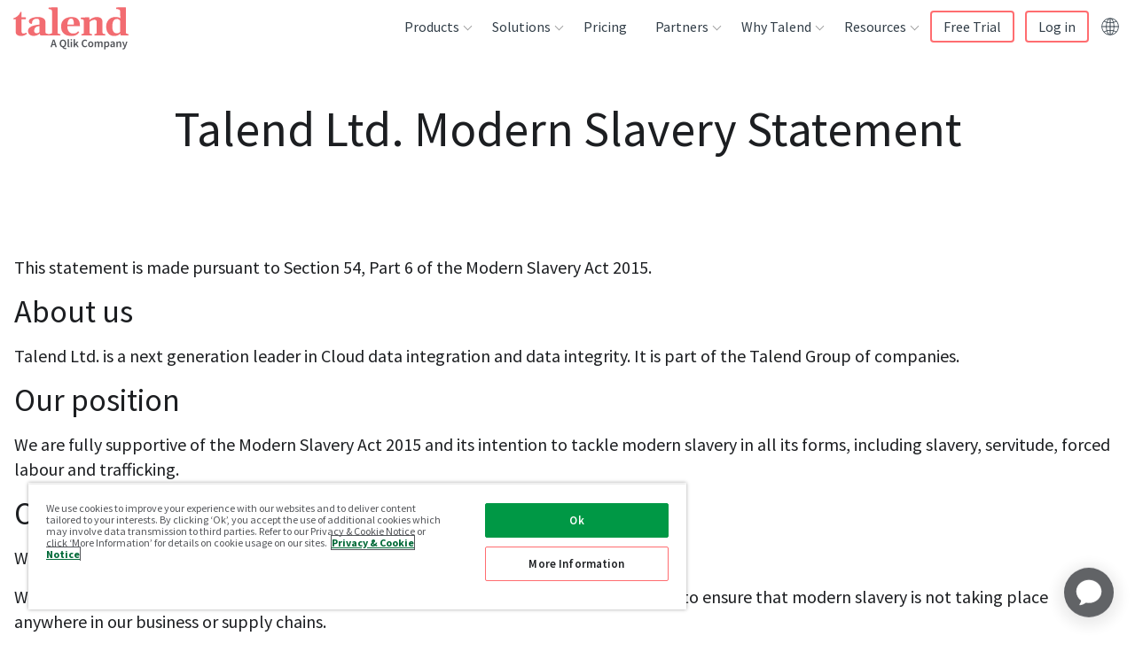

--- FILE ---
content_type: text/html; charset=UTF-8
request_url: https://www.talend.com/legal/modern-slavery-notice/
body_size: 48053
content:
<!DOCTYPE html><html lang="en"><head><meta charSet="utf-8"/><meta http-equiv="x-ua-compatible" content="ie=edge"/><meta name="viewport" content="width=device-width, initial-scale=1, shrink-to-fit=no"/><script src="https://cdn.cookielaw.org/scripttemplates/otSDKStub.js" data-domain-script="8781a19f-ca8a-47b9-8d1f-12483beab413" type="text/javascript" async=""></script><script type="text/javascript">function OptanonWrapper() {}</script><meta name="generator" content="Gatsby 4.25.7"/><meta data-react-helmet="true" name="description" content="We are fully supportive of the Modern Slavery Act 2015 and its intention to tackle modern slavery in all its forms, including slavery, servitude, forced labour and trafficking."/><meta data-react-helmet="true" name="robots" content="index, follow"/><meta data-react-helmet="true" name="googlebot" content="index, follow, max-snippet:-1, max-image-preview:large, max-video-preview:-1"/><meta data-react-helmet="true" name="bingbot" content="index, follow, max-snippet:-1, max-image-preview:large, max-video-preview:-1"/><meta data-react-helmet="true" property="og:locale" content="en_US"/><meta data-react-helmet="true" property="og:type" content="website"/><meta data-react-helmet="true" property="og:title" content="Talend Modern Slavery Statement"/><meta data-react-helmet="true" property="og:description" content="We are fully supportive of the Modern Slavery Act 2015 and its intention to tackle modern slavery in all its forms, including slavery, servitude, forced labour and trafficking."/><meta data-react-helmet="true" property="og:url" content="https://www.talend.com/legal/modern-slavery-notice/"/><meta data-react-helmet="true" property="og:site_name" content="Talend - A Leader in Data Integration &amp; Data Integrity"/><meta data-react-helmet="true" name="article:modified_time" content="2022-10-03T20:52:59.848Z"/><meta data-react-helmet="true" name="twitter:creator" content="@Talend"/><meta data-react-helmet="true" name="twitter:title" content="Talend Modern Slavery Statement"/><meta data-react-helmet="true" name="twitter:description" content="We are fully supportive of the Modern Slavery Act 2015 and its intention to tackle modern slavery in all its forms, including slavery, servitude, forced labour and trafficking."/><meta data-react-helmet="true" property="og:image" content="https://www.talend.com/images/logo-talend-logomark.png"/><meta data-react-helmet="true" property="og:image:width" content="1200"/><meta data-react-helmet="true" property="og:image:height" content="628"/><meta data-react-helmet="true" name="twitter:card" content="summary"/><meta name="theme-color" content="#ffffff"/><style data-href="/styles.26748080d77dfd21c6b9.css" data-identity="gatsby-global-css">/*! tailwindcss v2.2.19 | MIT License | https://tailwindcss.com */

/*! modern-normalize v1.1.0 | MIT License | https://github.com/sindresorhus/modern-normalize */html{-webkit-text-size-adjust:100%;line-height:1.15;-moz-tab-size:4;-o-tab-size:4;tab-size:4}body{font-family:system-ui,-apple-system,Segoe UI,Roboto,Helvetica,Arial,sans-serif,Apple Color Emoji,Segoe UI Emoji;margin:0}hr{color:inherit;height:0}abbr[title]{-webkit-text-decoration:underline dotted;text-decoration:underline dotted}b,strong{font-weight:bolder}code,kbd,pre,samp{font-family:ui-monospace,SFMono-Regular,Consolas,Liberation Mono,Menlo,monospace;font-size:1em}small{font-size:80%}sub,sup{font-size:75%;line-height:0;position:relative;vertical-align:baseline}sub{bottom:-.25em}sup{top:-.5em}table{border-color:inherit;text-indent:0}button,input,optgroup,select,textarea{font-family:inherit;font-size:100%;line-height:1.15;margin:0}button,select{text-transform:none}[type=button],[type=reset],[type=submit],button{-webkit-appearance:button}::-moz-focus-inner{border-style:none;padding:0}legend{padding:0}progress{vertical-align:baseline}::-webkit-inner-spin-button,::-webkit-outer-spin-button{height:auto}[type=search]{-webkit-appearance:textfield;outline-offset:-2px}::-webkit-search-decoration{-webkit-appearance:none}::-webkit-file-upload-button{-webkit-appearance:button;font:inherit}summary{display:list-item}blockquote,dd,dl,figure,h1,h2,h3,h4,h5,h6,hr,p,pre{margin:0}button{background-color:transparent;background-image:none}fieldset,ol,ul{margin:0;padding:0}ol,ul{list-style:none}html{font-family:Source Sans Pro,helvetica,sans-serif;line-height:1.5}body{font-family:inherit;line-height:inherit}*,:after,:before{border:0 solid}hr{border-top-width:1px}img{border-style:solid}textarea{resize:vertical}input::-moz-placeholder,textarea::-moz-placeholder{color:#9ca3af;opacity:1}input:-ms-input-placeholder,textarea:-ms-input-placeholder{color:#9ca3af;opacity:1}input::placeholder,textarea::placeholder{color:#9ca3af;opacity:1}[role=button],button{cursor:pointer}table{border-collapse:collapse}h1,h2,h3,h4,h5,h6{font-size:inherit;font-weight:inherit}a{color:inherit;text-decoration:inherit}button,input,optgroup,select,textarea{color:inherit;line-height:inherit;padding:0}code,kbd,pre,samp{font-family:ui-monospace,monospace}audio,canvas,embed,iframe,img,object,svg,video{display:block;vertical-align:middle}img,video{height:auto;max-width:100%}[hidden]{display:none}*,:after,:before{--tw-border-opacity:1;border-color:rgba(229,231,235,var(--tw-border-opacity))}.container{width:100%}@media (min-width:376px){.container{max-width:376px}}@media (min-width:768px){.container{max-width:768px}}@media (min-width:1099px){.container{max-width:1099px}}@media (min-width:1100px){.container{max-width:1100px}}@media (min-width:1280px){.container{max-width:1280px}}@media (min-width:1440px){.container{max-width:1440px}}.visible{visibility:visible}.invisible{visibility:hidden}.static{position:static}.fixed{position:fixed}.absolute{position:absolute}.relative{position:relative}.sticky{position:sticky}.z-10{z-index:10}.order-1{order:1}.order-2{order:2}.col-start-3{grid-column-start:3}.row-start-1{grid-row-start:1}.clear-both{clear:both}.mx-auto{margin-left:auto;margin-right:auto}.mt-0{margin-top:0}.mt-2{margin-top:16px}.mt-auto{margin-top:auto}.mt-2\.5{margin-top:20px}.mb-2{margin-bottom:16px}.mb-4{margin-bottom:32px}.mb-5{margin-bottom:40px}.mb-6{margin-bottom:48px}.mb-auto{margin-bottom:auto}.ml-0{margin-left:0}.block{display:block}.inline{display:inline}.flex{display:flex}.table{display:table}.grid{display:grid}.contents{display:contents}.hidden{display:none}.h-full{height:100%}.w-14{width:112px}.w-full{width:100%}.max-w-lg{max-width:32rem}.max-w-2xl{max-width:42rem}.max-w-screen-lg{max-width:1280px}.flex-1{flex:1 1 0%}.flex-grow{flex-grow:1}.transform{--tw-translate-x:0;--tw-translate-y:0;--tw-rotate:0;--tw-skew-x:0;--tw-skew-y:0;--tw-scale-x:1;--tw-scale-y:1;transform:translateX(var(--tw-translate-x)) translateY(var(--tw-translate-y)) rotate(var(--tw-rotate)) skewX(var(--tw-skew-x)) skewY(var(--tw-skew-y)) scaleX(var(--tw-scale-x)) scaleY(var(--tw-scale-y))}@keyframes spin{to{transform:rotate(1turn)}}@keyframes ping{75%,to{opacity:0;transform:scale(2)}}@keyframes pulse{50%{opacity:.5}}@keyframes bounce{0%,to{animation-timing-function:cubic-bezier(.8,0,1,1);transform:translateY(-25%)}50%{animation-timing-function:cubic-bezier(0,0,.2,1);transform:none}}.resize{resize:both}.list-none{list-style-type:none}.auto-rows-auto{grid-auto-rows:auto}.grid-cols-1{grid-template-columns:repeat(1,minmax(0,1fr))}.grid-cols-3{grid-template-columns:repeat(3,minmax(0,1fr))}.flex-col{flex-direction:column}.items-start{align-items:flex-start}.items-end{align-items:flex-end}.items-center{align-items:center}.justify-start{justify-content:flex-start}.justify-center{justify-content:center}.gap-2{gap:16px}.gap-4{gap:32px}.gap-8{gap:64px}.gap-x-3{-moz-column-gap:24px;column-gap:24px}.gap-y-7{row-gap:56px}.self-start{align-self:flex-start}.overflow-auto{overflow:auto}.overflow-hidden,.truncate{overflow:hidden}.truncate{text-overflow:ellipsis;white-space:nowrap}.rounded{border-radius:.25rem}.rounded-md{border-radius:.375rem}.rounded-lg{border-radius:.5rem}.rounded-t-md{border-top-left-radius:.375rem;border-top-right-radius:.375rem}.border{border-width:1px}.border-b{border-bottom-width:1px}.border-l{border-left-width:1px}.border-c_michael_gray{border-color:var(--c-michael-gray)}.border-c_light_grey{border-color:var(--c-lightgrey)}.bg-transparent{background-color:transparent}.bg-gradient-to-t{background-image:linear-gradient(to top,var(--tw-gradient-stops))}.from-c_grad_seo_resources-end{--tw-gradient-from:var(--c-white);--tw-gradient-stops:var(--tw-gradient-from),var(--tw-gradient-to,hsla(0,0%,100%,0))}.to-c_grad_seo_resources-start{--tw-gradient-to:var(--c-purple-gradient-5)}.p-1{padding:8px}.p-2{padding:16px}.p-3{padding:24px}.px-2{padding-left:16px;padding-right:16px}.px-4{padding-left:32px;padding-right:32px}.py-1{padding-bottom:8px;padding-top:8px}.py-2{padding-bottom:16px;padding-top:16px}.py-3{padding-bottom:24px;padding-top:24px}.py-5{padding-bottom:40px;padding-top:40px}.py-8{padding-bottom:64px;padding-top:64px}.py-2\.5{padding-bottom:20px;padding-top:20px}.pt-1{padding-top:8px}.pt-3{padding-top:24px}.pt-8{padding-top:64px}.pr-3{padding-right:24px}.pr-4{padding-right:32px}.pb-2{padding-bottom:16px}.pb-3{padding-bottom:24px}.pb-4{padding-bottom:32px}.pl-3{padding-left:24px}.text-left{text-align:left}.text-center{text-align:center}.text-right{text-align:right}.text-small{font-size:.75rem;line-height:1rem}.text-subhead{font-size:1rem;line-height:1.5rem}.text-base{font-size:1rem;line-height:1.5625rem}.text-lead{font-size:1.25rem;line-height:1.75rem}.text-h3{font-size:1.75rem;line-height:2.25rem}.text-h4{font-size:1.5rem;line-height:2rem}.font-light{font-weight:300}.font-semibold{font-weight:600}.uppercase{text-transform:uppercase}.lowercase{text-transform:lowercase}.capitalize{text-transform:capitalize}.text-white{--tw-text-opacity:1;color:rgba(255,255,255,var(--tw-text-opacity))}.text-c_coral{color:var(--c-coral)}.text-c_light_blue{color:var(--c-light-blue)}.text-c_slate{color:var(--c-slate)}.text-c_michael_gray{color:var(--c-michael-gray)}.text-c_text_grey{color:var(--c-text-grey)}.hover\:text-c_primary:hover{color:var(--c-primary)}.hover\:underline:hover{text-decoration:underline}*,:after,:before{--tw-shadow:0 0 #0000}.shadow-lg{--tw-shadow:0 10px 15px -3px rgba(0,0,0,.1),0 4px 6px -2px rgba(0,0,0,.05);box-shadow:var(--tw-ring-offset-shadow,0 0 #0000),var(--tw-ring-shadow,0 0 #0000),var(--tw-shadow)}*,:after,:before{--tw-ring-inset:var(--tw-empty,/*!*/ /*!*/);--tw-ring-offset-width:0px;--tw-ring-offset-color:#fff;--tw-ring-color:rgba(59,130,246,.5);--tw-ring-offset-shadow:0 0 #0000;--tw-ring-shadow:0 0 #0000}.filter{--tw-blur:var(--tw-empty,/*!*/ /*!*/);--tw-brightness:var(--tw-empty,/*!*/ /*!*/);--tw-contrast:var(--tw-empty,/*!*/ /*!*/);--tw-grayscale:var(--tw-empty,/*!*/ /*!*/);--tw-hue-rotate:var(--tw-empty,/*!*/ /*!*/);--tw-invert:var(--tw-empty,/*!*/ /*!*/);--tw-saturate:var(--tw-empty,/*!*/ /*!*/);--tw-sepia:var(--tw-empty,/*!*/ /*!*/);--tw-drop-shadow:var(--tw-empty,/*!*/ /*!*/);filter:var(--tw-blur) var(--tw-brightness) var(--tw-contrast) var(--tw-grayscale) var(--tw-hue-rotate) var(--tw-invert) var(--tw-saturate) var(--tw-sepia) var(--tw-drop-shadow)}.blur{--tw-blur:blur(8px)}.transition{transition-duration:var(--timing-base);transition-property:background-color,border-color,color,fill,stroke,opacity,box-shadow,transform,filter,-webkit-backdrop-filter;transition-property:background-color,border-color,color,fill,stroke,opacity,box-shadow,transform,filter,backdrop-filter;transition-property:background-color,border-color,color,fill,stroke,opacity,box-shadow,transform,filter,backdrop-filter,-webkit-backdrop-filter;transition-timing-function:cubic-bezier(.4,0,.2,1)}:root{--base-font-size:16px;--base-line-height:25px;--base-font-color:var(--c-text-grey);--base-font-weight:normal;--base-font-family:"Source Sans Pro",helvetica,sans-serif;--h1-font-size:55px;--h1-font-weight:400;--h1-line-height:60px;--h2-font-size:36px;--h2-font-weight:400;--h2-line-height:40px;--h3-font-size:28px;--h3-font-weight:600;--h3-line-height:36px;--h4-font-size:24px;--h4-font-weight:400;--h4-line-height:32px;--h5-font-size:var(--h4-font-size);--h5-font-weight:var(--h4-font-weight);--h5-line-height:var(--h4-line-height);--subhead-font-size:var(--base-font-size);--subhead-font-weight:600;--subhead-line-height:24px}h1,h2,h3,h4,h5,h6{margin:0;padding-left:0;padding-right:0}.h1,h1{font-family:Source Sans Pro,helvetica,sans-serif;font-size:2.25rem;font-weight:400;line-height:2.5rem}@media (min-width:768px){.h1,h1{font-size:3.4375rem;line-height:3.75rem}}.h2,h2{font-family:Source Sans Pro,helvetica,sans-serif;font-size:1.75rem;font-weight:400;line-height:2.25rem}@media (min-width:768px){.h2,h2{font-size:2.25rem;line-height:2.5rem}}.h3,h3{font-family:Source Sans Pro,helvetica,sans-serif;font-size:1.5rem;font-weight:400;line-height:2rem}@media (min-width:768px){.h3,h3{font-size:1.75rem;line-height:2.25rem}}.h4,h4{font-family:Source Sans Pro,helvetica,sans-serif;font-size:1.25rem;font-weight:400;line-height:2rem}@media (min-width:768px){.h4,h4{font-size:1.5rem;line-height:2rem}}.h5,h5{font-family:Source Sans Pro,helvetica,sans-serif;font-size:1rem;font-weight:400;line-height:1.5625rem}@media (min-width:768px){.h5,h5{font-size:1.25rem;line-height:2rem}}.h6,h6{font-weight:400;line-height:1.5625rem}.h6,.subhead,h6{font-family:Source Sans Pro,helvetica,sans-serif;font-size:1rem}.subhead{font-weight:600;line-height:1.5rem}.base{font-size:1rem;font-weight:400;line-height:1.5625rem}.base,.quote{font-family:Source Sans Pro,helvetica,sans-serif}.quote{font-size:1.25rem;font-style:italic;font-weight:100;line-height:2rem}ul li{list-style-type:disc}ol li{list-style-type:decimal}.base{color:var(--c-text-grey)}.quote{color:var(--c-ivory)}.bgColorBlack{--tw-bg-opacity:1;background-color:rgba(0,0,0,var(--tw-bg-opacity))}.bgColorLightGray{background-color:var(--c-lightgrey)}.bgColorSeashell{background-color:var(--c-ivory)}.bgColorSeashellLight{background-color:var(--c-seashell_light)}.bgColorWhite{--tw-bg-opacity:1;background-color:rgba(255,255,255,var(--tw-bg-opacity))}.bgGradientDusk{--tw-gradient-from:var(--c-indigo);--tw-gradient-stops:var(--tw-gradient-from),var(--tw-gradient-to,hsla(0,0%,100%,0));--tw-gradient-to:var(--c-roman);background-image:linear-gradient(to bottom right,var(--tw-gradient-stops))}.bgGradientSeashellToWhite{background-image:linear-gradient(to top,var(--tw-gradient-stops))}.bgGradientSeashellToWhite,.bgGradientWhiteToSeashell{--tw-gradient-from:var(--c-ivory);--tw-gradient-stops:var(--tw-gradient-from),var(--tw-gradient-to,hsla(0,0%,100%,0));--tw-gradient-to:var(--c-white)}.bgGradientWhiteToSeashell{background-image:linear-gradient(to bottom,var(--tw-gradient-stops))}.bgGradientProductGradient{--tw-gradient-from:var(--c-blue-gradient-8);--tw-gradient-stops:var(--tw-gradient-from),var(--tw-gradient-to,hsla(0,0%,100%,0));--tw-gradient-to:var(--c-purple-gradient-1)}.bgGradientCustomerGradient,.bgGradientProductGradient{background-image:linear-gradient(to bottom right,var(--tw-gradient-stops))}.bgGradientCustomerGradient{--tw-gradient-from:var(--c-blue-gradient-9);--tw-gradient-stops:var(--tw-gradient-from),var(--tw-gradient-to,hsla(0,0%,100%,0));--tw-gradient-to:var(--c-blue-gradient-10)}.bgGradientSolutionGradient{--tw-gradient-from:var(--c-purple-gradient-2);--tw-gradient-stops:var(--tw-gradient-from),var(--tw-gradient-to,hsla(0,0%,100%,0));--tw-gradient-to:var(--c-blue-gradient-11);background-image:linear-gradient(to top left,var(--tw-gradient-stops))}.bgGradientResourceGradient{--tw-gradient-from:var(--c-purple-gradient-3);--tw-gradient-stops:var(--tw-gradient-from),var(--tw-gradient-to,hsla(0,0%,100%,0));--tw-gradient-to:var(--c-purple-gradient-4);background-image:linear-gradient(to right,var(--tw-gradient-stops))}.bgGradientPartnerGradient{--tw-gradient-from:var(--c-blue-gradient-12);--tw-gradient-stops:var(--tw-gradient-from),var(--tw-gradient-to,hsla(0,0%,100%,0));--tw-gradient-to:var(--c-blue);background-image:linear-gradient(to bottom right,var(--tw-gradient-stops))}.bgGradientBrandCleanGradient{--tw-gradient-from:var(--c-grey-gradient-3);--tw-gradient-stops:var(--tw-gradient-from),var(--tw-gradient-to,hsla(0,0%,100%,0));--tw-gradient-to:var(--c-grey-gradient-7)}.bgGradientBrandCleanGradient,.bgGradientBrandCleanGradientReverse{background-image:linear-gradient(to top left,var(--tw-gradient-stops))}.bgGradientBrandCleanGradientReverse{--tw-gradient-from:var(--c-grey-gradient-7);--tw-gradient-stops:var(--tw-gradient-from),var(--tw-gradient-to,hsla(0,0%,100%,0));--tw-gradient-to:var(--c-grey-gradient-3)}.bgGradientWebinarGradient{--tw-gradient-from:var(--c-white);--tw-gradient-stops:var(--tw-gradient-from),var(--tw-gradient-to,hsla(0,0%,100%,0));--tw-gradient-to:var(--c-grey-gradient-5)}.bgGradientEventGradientLight,.bgGradientWebinarGradient{background-image:linear-gradient(to bottom right,var(--tw-gradient-stops))}.bgGradientEventGradientLight{--tw-gradient-from:var(--c-white);--tw-gradient-stops:var(--tw-gradient-from),var(--tw-gradient-to,hsla(0,0%,100%,0));--tw-gradient-to:var(--c-grey-gradient-6)}.bgGradientTalendLiveGradient{--tw-gradient-from:var(--c-grey-gradient-8);--tw-gradient-stops:var(--tw-gradient-from),var(--tw-gradient-to,hsla(0,0%,100%,0));--tw-gradient-to:var(--c-blue-gradient-15);background-image:linear-gradient(to bottom right,var(--tw-gradient-stops))}.bgGradientBlogGradient{background-image:linear-gradient(-47deg,var(--c-light-blue) 0,var(--c-blue-gradient-26) 100%)}.bgGradientDataHealthSurveyGradient{background-image:linear-gradient(135deg,rgba(19,116,186,.12),rgba(20,117,186,.44))}.spacingBottomXS,.spacingBottomXs{padding-bottom:8px}.spacingBottomS{padding-bottom:24px}.spacingBottomM{padding-bottom:56px}.spacingBottomL{padding-bottom:112px}.spacingBottomXL,.spacingBottomXl{padding-bottom:256px}.negativeSpacingBottomXS,.negativeSpacingBottomXs{margin-bottom:-8px}.negativeSpacingBottomS{margin-bottom:-24px}.negativeSpacingBottomM{margin-bottom:-56px}.negativeSpacingBottomL{margin-bottom:-112px}.negativeSpacingBottomXL,.negativeSpacingBottomXl{margin-bottom:-256px}.spacingTopXS,.spacingTopXs{padding-top:8px}.spacingTopS{padding-top:24px}.spacingTopM{padding-top:56px}.spacingTopL{padding-top:112px}.spacingTopXL,.spacingTopXl{padding-top:256px}.negativeSpacingTopXS,.negativeSpacingTopXs{margin-top:-8px}.negativeSpacingTopS{margin-top:-24px}.negativeSpacingTopM{margin-top:-56px}.negativeSpacingTopL{margin-top:-112px}.negativeSpacingTopXL,.negativeSpacingTopXl{margin-top:-256px}.textAlignLeft{text-align:left}.textAlignCenter{text-align:center}.textAlignRight{text-align:right}.textShadeLight{--tw-text-opacity:1;color:rgba(255,255,255,var(--tw-text-opacity))}.textShadeDark{color:var(--c-coal)}hr.borderBottom,hr.borderTop{background-color:var(--c-slate);border:0;box-shadow:none;display:block;height:1px;left:0;margin:auto;max-width:1280px;position:absolute;right:0;width:100%;z-index:3}hr.borderTop{top:0}hr.borderBottom{bottom:0}*,:after,:before{box-sizing:border-box}body{color:var(--c-coal);font-family:Source Sans Pro,helvetica,sans-serif;font-size:1rem;font-weight:400;line-height:1.5625rem}.js-hidden{display:none!important}.container{margin-left:auto;margin-right:auto;max-width:1280px;position:relative}.wrapper{margin:0 auto}@media (min-width:376px){.wrapper .container{grid-column:span 12/span 12}}@media (min-width:768px){.wrapper .container{grid-column:span 8/span 8}}@media (min-width:1100px){.wrapper .container{grid-column:span 6/span 6}}main a{color:var(--c-link)}main a:hover{color:var(--c-hover)}main a{text-decoration:none;transition:color ease var(--timing-fast)}main ol,main p,main ul{font-size:1.25rem;line-height:1.75rem;margin-bottom:16px;margin-top:16px}main li{margin-left:40px;padding-bottom:0}main ul>li{list-style-type:disc;white-space:pre-wrap}main ul>li::marker{color:var(--c-coral)}main ol>li{list-style-type:decimal;white-space:pre-wrap}main table,main table ol,main table p,main table ul{font-size:1rem;line-height:1.5625rem;margin-bottom:16px;margin-top:16px}.checkmarkList{display:block;line-height:1.3125rem;margin-left:0;padding:0 0 14px 28px;position:relative}.checkmarkList:before{background-image:url([data-uri]);background-repeat:no-repeat;background-size:contain;content:"";display:block;height:10px;left:0;position:absolute;top:6px;width:15px}.checkmarkList::marker{color:transparent}.checkmarkList{margin-left:4px}.bgImage{height:100%;left:0;position:absolute;top:0;width:100%}.horzScrolling{min-width:100%;overflow-x:auto;text-align:left}.horzScrolling td{white-space:nowrap}.zebraTable thead tr{background:#f9f9f9}.zebraTableAlt thead tr{background:none}.zebraTable tr:nth-child(2n),.zebraTableAlt tr:nth-child(odd){background:#f9f9f9}.fullWidthTable{width:100%}.insetBorderTable{border-collapse:collapse;margin-bottom:40px}.insetBorderTable td,.insetBorderTable th{border:1px solid #ccc}.insetBorderTable tr:first-child td,.insetBorderTable tr:first-child th{border-top:0}.insetBorderTable tr td:first-child,.insetBorderTable tr th:first-child{border-left:0}.insetBorderTable tr:last-child td,.insetBorderTable tr:last-child th{border-bottom:0}.insetBorderTable tr td:last-child,.insetBorderTable tr th:last-child{border-right:0}.insetBorderTable thead{border-bottom:1px solid #ccc;font-weight:700}.commonTable thead tr,.commonTable tr:nth-child(2n){background:#f9f9f9}.commonTable{width:100%}.commonTable td,.commonTable th{padding:8px 12px;vertical-align:top}.commonTable{border-collapse:collapse;margin-bottom:40px}.commonTable td,.commonTable th{border:1px solid #ccc}.commonTable tr:first-child td,.commonTable tr:first-child th{border-top:0}.commonTable tr td:first-child,.commonTable tr th:first-child{border-left:0}.commonTable tr:last-child td,.commonTable tr:last-child th{border-bottom:0}.commonTable tr td:last-child,.commonTable tr th:last-child{border-right:0}.commonTable thead{border-bottom:1px solid #ccc;font-weight:700}.commonTableAlt thead tr{background:none}.commonTableAlt tr:nth-child(odd){background:#f9f9f9}.commonTableAlt{width:100%}.cellSpacingM td,.cellSpacingM th,.commonTableAlt td,.commonTableAlt th{padding:8px 12px}.cellAlignTop td,.cellAlignTop th,.commonTableAlt td,.commonTableAlt th{vertical-align:top}.commonTableAlt{border-collapse:collapse;margin-bottom:40px}.commonTableAlt td,.commonTableAlt th{border:1px solid #ccc}.commonTableAlt tr:first-child td,.commonTableAlt tr:first-child th{border-top:0}.commonTableAlt tr td:first-child,.commonTableAlt tr th:first-child{border-left:0}.commonTableAlt tr:last-child td,.commonTableAlt tr:last-child th{border-bottom:0}.commonTableAlt tr td:last-child,.commonTableAlt tr th:last-child{border-right:0}.commonTableAlt thead{border-bottom:1px solid #ccc;font-weight:700}[class^=blogSingleEntryPage-module--blogContent] blockquote.callout{margin-bottom:72px;margin-top:96px;padding-left:56px;padding-right:56px;position:relative;text-align:center}[class^=blogSingleEntryPage-module--blogContent] blockquote.callout .quote{color:var(--c-blue);font-size:1.75rem;font-style:italic;line-height:2.25rem;position:relative;quotes:"“" "”"}[class^=blogSingleEntryPage-module--blogContent] blockquote.callout .quote:before{color:var(--c-primary);font-family:Source Sans Pro,helvetica,sans-serif;font-style:italic;left:-56px;position:absolute;top:-16px}@media screen and (max-width:1099px){[class^=blogSingleEntryPage-module--blogContent] blockquote.callout .quote:before{left:-64px}}[class^=blogSingleEntryPage-module--blogContent] blockquote.callout .quote:before{content:open-quote;font-size:9.375rem}[class^=blogSingleEntryPage-module--blogContent] blockquote.callout .quote:after{bottom:-72px;color:var(--c-primary);font-family:Source Sans Pro,helvetica,sans-serif;font-style:italic;position:absolute;right:-32px}@media screen and (max-width:1099px){[class^=blogSingleEntryPage-module--blogContent] blockquote.callout .quote:after{right:-48px}}[class^=blogSingleEntryPage-module--blogContent] blockquote.callout .quote:after{content:close-quote;font-size:9.375rem}[class^=blogSingleEntryPage-module--blogContent] blockquote.callout cite{color:var(--c-grey-gradient-14);display:inline-block;font-size:1.25rem;font-style:normal;line-height:1.75rem;margin-top:48px}.pageWithSideBar [class^=microVideo-module--videoContainer]{max-width:calc(100% - 440px)}@media screen and (max-width:767px){.pageWithSideBar [class^=microVideo-module--videoContainer]{max-width:100%}}.connect-headshot-wrapper{display:flex;flex-direction:column;gap:7.5%;padding-bottom:24px}@media screen and (min-width:767px){.connect-headshot-wrapper{flex-direction:row}}.connect-headshot-item{align-items:center;display:flex;flex-direction:column}.connect-headshot-image{max-height:184px;max-width:184px;padding-bottom:16px}.connect-headshot-company,.connect-headshot-name,.connect-headshot-title{margin:0 0 8px;text-align:center}.connect-headshot-name{font-weight:700}.connect-headshot-company{color:var(--c-michael-gray)}#onetrust-pc-btn-handler{border:1px solid var(--c-primary)!important;color:var(--c-coal)!important;text-decoration:none!important}#onetrust-pc-btn-handler:hover{background:var(--c-primary)!important;color:#fff!important;opacity:1!important}#onetrust-policy-text{font-size:.75rem!important;line-height:.8125rem!important}#ot-sdk-btn{all:unset!important;cursor:pointer!important}#ot-sdk-btn:hover{opacity:.7!important}#ot-sdk-btn-floating .ot-floating-button__front.custom-persistent-icon{background-image:url([data-uri])}#ot-sdk-btn-floating .ot-floating-button__close{align-items:center;display:flex;height:100%;justify-content:center;width:100%}@media (min-width:768px){.md\:float-right{float:right}.md\:mb-0{margin-bottom:0}.md\:ml-2{margin-left:16px}.md\:block{display:block}.md\:grid{display:grid}.md\:w-52{width:416px}.md\:w-1\/4{width:25%}.md\:grid-cols-2{grid-template-columns:repeat(2,minmax(0,1fr))}.md\:grid-cols-3{grid-template-columns:repeat(3,minmax(0,1fr))}.md\:flex-row{flex-direction:row}.md\:gap-3{gap:24px}.md\:border{border-width:1px}.md\:border-c_light_grey{border-color:var(--c-lightgrey)}.md\:px-4{padding-left:32px;padding-right:32px}.md\:px-8{padding-left:64px;padding-right:64px}.md\:py-5{padding-top:40px}.md\:pb-5,.md\:py-5{padding-bottom:40px}.md\:text-h1{font-size:3.4375rem;line-height:3.75rem}.md\:shadow-lg{--tw-shadow:0 10px 15px -3px rgba(0,0,0,.1),0 4px 6px -2px rgba(0,0,0,.05);box-shadow:var(--tw-ring-offset-shadow,0 0 #0000),var(--tw-ring-shadow,0 0 #0000),var(--tw-shadow)}}@media (min-width:1099px){.device\:order-1{order:1}.device\:order-2{order:2}}@media (min-width:1100px){.desktop\:col-span-2{grid-column:span 2/span 2}.desktop\:col-start-3{grid-column-start:3}.desktop\:grid-cols-4{grid-template-columns:repeat(4,minmax(0,1fr))}.desktop\:justify-end{justify-content:flex-end}.desktop\:px-16{padding-left:128px;padding-right:128px}}@media (min-width:1280px){.lg\:col-span-5{grid-column:span 5/span 5}.lg\:col-span-6{grid-column:span 6/span 6}.lg\:col-start-8{grid-column-start:8}.lg\:grid-cols-3{grid-template-columns:repeat(3,minmax(0,1fr))}.lg\:grid-cols-12{grid-template-columns:repeat(12,minmax(0,1fr))}.lg\:gap-0{gap:0}.lg\:py-10{padding-top:80px}.lg\:pb-10,.lg\:py-10{padding-bottom:80px}}.builtin_news-module--builtInNews--3ed55{margin:1rem}.builtin_news-module--builtInNews--3ed55 h2{margin-bottom:1rem}.builtin_news-module--builtInNews--3ed55 .builtin_news-module--blogList--99cc0{list-style:none;margin:0}.builtin_news-module--builtInNews--3ed55 .builtin_news-module--blogList--99cc0 li{border-bottom:1px dashed;list-style-type:none;margin:0;padding:10px 0}.oss-module--ossPage--6032f{margin:1rem}.oss-module--ossPage--6032f div{font-family:Calibri,Candara,Segoe,Segoe UI,Optima,Arial,sans-serif;padding:10px 0}.oss-module--ossPage--6032f ul{list-style:disc;margin:0;padding:0 0 0 30px}.oss-module--ossPage--6032f li{list-style:disc;margin:0;padding:3px 0}.oss-module--ossPage--6032f #oss-module--oss_cta--7ab62{background:#2b9de0;border:2px solid #53a4d4;border-radius:2px;color:#fff;display:inline-block;font-size:.8125rem;font-weight:700;line-height:1.6;margin:0;outline:none;overflow:hidden;padding:8px 20px 7px;position:relative;text-align:center;text-decoration:none;text-transform:uppercase;transform:perspective(1px) translateZ(0);transition:all .3s linear}.oss-module--ossPage--6032f #oss-module--oss_cta--7ab62:after{background:#1f6094;content:"";height:100%;left:0;position:absolute;top:-100%;transition:all .2s linear;width:100%;z-index:-1}.oss-module--ossPage--6032f #oss-module--oss_cta--7ab62:hover:after{top:0}.oss-module--ossPage--6032f h2{color:#676767;font-size:1rem;font-weight:700}:root{--device-switch:1100;--nav-height:60px;--logo-width:142px;--radius:4px;--c-nav-hover-darken:rgba(28,30,33,.05);--transSelector:"body.transparent-header";--navBoxShadow:0 15px 23px 8px rgba(0,0,0,.1);--headerIndex:100;--c-border:#e7e7e7;--nav-trigger-color:var(--c-primary)}.header-module--mainNav--e5b72 li,.header-module--mainNav--e5b72 ul{list-style:none;margin:0;padding:0}.header-module--headerLogo--4c5ad{align-items:center;display:flex;height:var(--nav-height);position:relative;width:var(--logo-width);z-index:15}.header-module--headerLogo--4c5ad a{display:block;padding-top:6px}.header-module--headerLogo--4c5ad svg{max-width:var(--logo-width);width:100%}.header-module--headerLogo--4c5ad svg path{fill:var(--c-primary)}.header-module--navTrigger--10494{cursor:pointer;display:flex;flex-flow:column;height:44px;justify-content:space-between;margin-top:8px;padding:10px 5px;position:relative;width:44px;z-index:15}@media screen and (min-width:1100px){.header-module--navTrigger--10494{display:none;position:absolute;right:-9999px;visibility:hidden}}.header-module--navTrigger--10494:active,.header-module--navTrigger--10494:focus{border:none;outline:none}.header-module--navTrigger--10494:after,.header-module--navTrigger--10494:before{content:""}.header-module--navTrigger--10494 span,.header-module--navTrigger--10494:after,.header-module--navTrigger--10494:before{background:var(--nav-trigger-color);border-radius:var(--radius);display:block;height:4px;transform-origin:right;transition:transform var(--timing-fast) ease,opacity var(--timing-fast) ease}.header-module--navTrigger--10494 span{text-indent:-9999px}.header-module--skipLink--306ee{background:#fff;position:absolute;top:-3em}.header-module--skipLink--306ee:focus{top:0}.header-module--mainNav--e5b72{background:#fff;border-radius:4px;box-shadow:var(--navBoxShadow);margin:20px 0 0;max-height:calc(100vh - 120px);opacity:0;overflow-y:scroll;padding:12px 24px;pointer-events:none;text-align:left;transition:opacity var(--timing-fast) ease;width:100%;z-index:10}@media screen and (min-width:1100px){.header-module--mainNav--e5b72{background:transparent;border-radius:0;box-shadow:none;height:var(--nav-height);margin:0 0 0 auto;max-height:var(--nav-height);opacity:1;overflow:visible;padding:0;pointer-events:all;position:static;transition:none;width:auto}}.header-module--mainNavList--37cd5{display:flex;flex-direction:column;font-size:1.5rem;position:relative;z-index:20}@media screen and (min-width:1100px){.header-module--mainNavList--37cd5{flex-direction:row;font-size:0;height:60px}}@media screen and (max-width:1099px){.header-module--menuIcon--e4f74{display:none}}@media screen and (min-width:1100px){.header-module--menuIcon--e4f74{height:auto;margin-right:10px;max-height:22px;max-width:22px;width:auto}}.header-module--menuItem--4d2a2 a{color:var(--c-slate);display:block;transition:color ease var(--timing-med),background-color ease var(--timing-med);width:100%}@media screen and (min-width:1100px){.header-module--menuItem--4d2a2 a{align-items:center;border-radius:var(--radius);display:flex;line-height:2rem;padding:4px 24px 4px 8px;transition:color ease var(--timing-med),background-color ease var(--timing-med)}}.header-module--menuItem--4d2a2>a,.header-module--menuItem--4d2a2>span{align-items:center;flex-flow:row nowrap;padding:5px}@media screen and (min-width:1100px){.header-module--menuItem--4d2a2>a,.header-module--menuItem--4d2a2>span{display:flex;font-size:1rem;line-height:var(--nav-height);padding:0 16px}}.header-module--menuItem--4d2a2.header-module--indented--b6355,.header-module--menuItem--4d2a2.header-module--indentedLast--a5501{padding-left:16px}@media screen and (min-width:1100px){.header-module--menuItem--4d2a2.header-module--indented--b6355,.header-module--menuItem--4d2a2.header-module--indentedLast--a5501{padding-left:24px;padding-right:24px}}.header-module--menuItem--4d2a2.header-module--indented--b6355 a,.header-module--menuItem--4d2a2.header-module--indentedLast--a5501 a{line-height:2rem;padding:4px 16px;white-space:nowrap}.header-module--menuItem--4d2a2.header-module--indented--b6355 .header-module--menuIcon--e4f74,.header-module--menuItem--4d2a2.header-module--indentedLast--a5501 .header-module--menuIcon--e4f74{height:32px;max-height:32px;max-width:32px;width:32px}.header-module--menuItem--4d2a2.header-module--indentedLast--a5501{padding-bottom:16px}@media screen and (max-width:1099px){.header-module--menuItem--4d2a2.header-module--large--81e05>a,.header-module--menuItem--4d2a2.header-module--largeCloser--4dfe4>a{padding-left:8px}}@media screen and (min-width:1100px){.header-module--menuItem--4d2a2.header-module--large--81e05,.header-module--menuItem--4d2a2.header-module--largeCloser--4dfe4{border-bottom:1px solid var(--c-border);border-bottom-left-radius:var(--radius);border-bottom-right-radius:var(--radius);margin-bottom:5px;min-width:-moz-max-content;min-width:max-content;padding:8px;white-space:nowrap}.header-module--menuItem--4d2a2.header-module--large--81e05>a,.header-module--menuItem--4d2a2.header-module--largeCloser--4dfe4>a{display:block;padding:16px 32px 16px 20px}.header-module--menuItem--4d2a2.header-module--large--81e05 .header-module--description--a4e7b,.header-module--menuItem--4d2a2.header-module--large--81e05 .header-module--menuItemTitle--fa862,.header-module--menuItem--4d2a2.header-module--largeCloser--4dfe4 .header-module--description--a4e7b,.header-module--menuItem--4d2a2.header-module--largeCloser--4dfe4 .header-module--menuItemTitle--fa862{line-height:1.375rem}.header-module--menuItem--4d2a2.header-module--large--81e05 .header-module--menuIcon--e4f74,.header-module--menuItem--4d2a2.header-module--largeCloser--4dfe4 .header-module--menuIcon--e4f74{float:left;margin-right:10px;max-height:32px;max-width:32px}.header-module--menuItem--4d2a2.header-module--largeCloser--4dfe4{margin-bottom:-16px}}.header-module--menuItem--4d2a2.header-module--closer--795bd,.header-module--menuItem--4d2a2.header-module--largeCloser--4dfe4{border-bottom:none}@media screen and (min-width:1100px){.header-module--menuItem--4d2a2.header-module--closer--795bd,.header-module--menuItem--4d2a2.header-module--largeCloser--4dfe4{background-color:var(--c-altlight-2)}}.header-module--menuItem--4d2a2.header-module--heading--6f1ca a{padding-left:8px}@media screen and (min-width:1100px){.header-module--menuItem--4d2a2.header-module--heading--6f1ca{border-bottom:1px solid var(--c-border-grey);margin-bottom:5px;min-width:300px;padding:20px 24px 8px}.header-module--menuItem--4d2a2.header-module--heading--6f1ca a{padding-left:16px}.header-module--menuItem--4d2a2.header-module--heading--6f1ca~.header-module--menuItem--4d2a2{padding:2px 24px}.header-module--menuItem--4d2a2.header-module--heading--6f1ca~.header-module--menuItem--4d2a2 a{padding:4px 8px 4px 16px}}.header-module--menuItem--4d2a2.header-module--closer--795bd{background-color:var(--c-altlight-2);padding:0;position:relative;z-index:2}@media screen and (min-width:1100px){.header-module--menuItem--4d2a2.header-module--closer--795bd{border-radius:var(--radius);border-top-left-radius:0;border-top-right-radius:0;margin:16px 0 -24px;width:calc(100% + 48px)}}.header-module--menuItem--4d2a2.header-module--closer--795bd>a{border-radius:var(--radius);border-top-left-radius:0;border-top-right-radius:0;justify-content:center;line-height:1.375rem;padding:16px 24px;text-align:center}@media screen and (max-width:1099px){.header-module--menuItem--4d2a2.header-module--closer--795bd{margin-top:16px}}.header-module--menuItem--4d2a2.header-module--button--4cc78{display:block;margin:0;padding:0}.header-module--menuItem--4d2a2.header-module--button--4cc78:hover{background:transparent}.header-module--menuItem--4d2a2.header-module--button--4cc78:hover>a{color:inherit}@media screen and (max-width:1099px){.header-module--menuItem--4d2a2.header-module--button--4cc78{position:relative;text-align:left}}@media screen and (min-width:1100px){.header-module--menuItem--4d2a2.header-module--button--4cc78{border-radius:var(--radius);margin:12px 6px 0}}.header-module--menuItem--4d2a2.header-module--button--4cc78 a{background:none}@media screen and (min-width:1100px){.header-module--menuItem--4d2a2.header-module--button--4cc78 a{border-radius:var(--radius);box-shadow:inset 0 0 0 2px var(--c-primary);line-height:2.25rem;padding:0 15px}.header-module--menuItem--4d2a2.header-module--button--4cc78 a:hover{background:var(--c-primary);color:var(--c-seashell)}$(var(--transSelector)) .header-module--menuItem--4d2a2.header-module--button--4cc78 a:hover{color:#fff}.header-module--menuItem--4d2a2.header-module--button--4cc78 a .header-module--menuItemTitle--fa862{line-height:2.25rem}}.header-module--description--a4e7b,.header-module--menuItemTitle--fa862{display:block}@media screen and (min-width:1100px){.header-module--description--a4e7b,.header-module--menuItemTitle--fa862{line-height:2rem}}.header-module--description--a4e7b{color:var(--c-mid-grey);display:block;font-size:1rem;font-weight:400;transition:color .24s ease,background-color .24s ease}@media screen and (min-width:1100px){.header-module--description--a4e7b{padding-left:42px}}.header-module--itemMenuLevel1--c34ce{font-size:1.5rem;line-height:1.875rem;overflow:hidden;transition:height .32s ease,margin .32s ease;will-change:height}@media screen and (min-width:1100px){.header-module--itemMenuLevel1--c34ce{display:flex;font-size:1rem;justify-content:center;order:10;overflow:visible;position:relative;transition:background .16s ease}}.header-module--itemMenuLevel1--c34ce:hover>ul{background:#fff;pointer-events:all;z-index:20}@media screen and (min-width:1100px){.header-module--itemMenuLevel1--c34ce:hover>ul{opacity:1;overflow:visible;transform:translateY(10px);z-index:20}@media (-ms-high-contrast:none){.header-module--itemMenuLevel1--c34ce:hover>ul{transform:translateY(10px) translateX(-50%)}}}@media screen and (min-width:1100px){.header-module--itemMenuLevel1--c34ce:hover>a{color:var(--c-primary)}}@media screen and (max-width:1099px){.header-module--itemMenuLevel1--c34ce.header-module--hasChildren--838ab{height:38px}.header-module--itemMenuLevel1--c34ce.header-module--hasChildren--838ab.header-module--isOpen--7591b>a{color:var(--c-primary)}.header-module--itemMenuLevel1--c34ce.header-module--hasChildren--838ab.header-module--isOpen--7591b>a:after{transform:rotate(0deg)}}@media screen and (min-width:1100px){.header-module--itemMenuLevel1--c34ce.header-module--hasChildren--838ab:after{background:transparent;content:" ";height:20px;pointer-events:none;position:absolute;top:100%;width:200%}.header-module--itemMenuLevel1--c34ce.header-module--hasChildren--838ab:hover:after{pointer-events:all}}@media screen and (max-width:1099px){.header-module--itemMenuLevel1--c34ce.header-module--hasChildren--838ab>a{display:flex;justify-content:space-between}}.header-module--itemMenuLevel1--c34ce.header-module--hasChildren--838ab>a:after{background-image:url("data:image/svg+xml;charset=utf-8,%3Csvg xmlns='http://www.w3.org/2000/svg' width='11' height='7' viewBox='0 0 11 7'%3E%3Cpath fill='%23979797' d='M9.525 6.766a.65.65 0 0 0 1.016-.805l-.066-.083L5.304.35.508 5.897a.65.65 0 0 0 .908.924l.076-.074L5.34 2.295l4.184 4.47Z'/%3E%3C/svg%3E");background-repeat:no-repeat;background-size:contain;content:"";display:inline-block;height:12px;transform:rotate(180deg);transition:transform ease var(--timing-med);width:18px}@media screen and (min-width:1100px){.header-module--itemMenuLevel1--c34ce.header-module--hasChildren--838ab>a:after{background-image:none;border:solid #979797;border-width:0 1px 1px 0;display:inline-block;height:auto;margin:0 -8px 0 6px;padding:3px;position:relative;right:auto;top:-1px;transform:rotate(45deg);width:auto}.header-module--itemMenuLevel1--c34ce.header-module--hasChildren--838ab:before{background:linear-gradient(to bottom right,#fff 55%,transparent 0);content:"";height:24px;opacity:0;position:absolute;top:40px;transform:rotate(45deg);transition:opacity .16s ease,top .16s ease;width:24px;z-index:30}.header-module--itemMenuLevel1--c34ce.header-module--hasChildren--838ab:hover:before{box-shadow:-2px -2px 3px -2px rgba(0,0,0,.1);opacity:1;top:60px}.header-module--itemMenuLevel1--c34ce.header-module--hasSideBySideChildren--becda{width:-moz-max-content;width:max-content}.header-module--itemMenuLevel1--c34ce.header-module--hasSideBySideChildren--becda>.header-module--subMenu--e865a{display:flex;flex-flow:row wrap;min-width:480px;padding:32px 0 24px;width:-moz-max-content;width:max-content}.header-module--itemMenuLevel1--c34ce.header-module--hasSideBySideChildren--becda>.header-module--subMenu--e865a .header-module--hasChildren--838ab:not(:first-child):before{background:var(--c-border-grey);content:"";height:calc(100% - 42px);left:0;position:absolute;top:24px;width:1px}.header-module--itemMenuLevel1--c34ce.header-module--hasSideBySideChildren--becda>.header-module--subMenu--e865a a{align-items:flex-start;line-height:1.375rem;padding:9px 24px 9px 8px}.header-module--itemMenuLevel1--c34ce.header-module--hasSideBySideChildren--becda>.header-module--subMenu--e865a>li{flex:1 1 0;min-width:120px}.header-module--itemMenuLevel1--c34ce.header-module--hasSideBySideChildren--becda>.header-module--subMenu--e865a li.header-module--closer--795bd{flex-basis:100%;width:calc(100% + 48px)}.header-module--itemMenuLevel1--c34ce.header-module--hasSideBySideChildren--becda>.header-module--subMenu--e865a li.header-module--closer--795bd a{padding:16px 24px}.header-module--itemMenuLevel1--c34ce.header-module--hasSideBySideChildren--becda>.header-module--subMenu--e865a li.header-module--closer--795bd a span{line-height:1.375rem}}.header-module--itemMenuLevel1--c34ce>.header-module--subMenu--e865a{background:var(--c-white);display:flex;flex-flow:column nowrap;flex-wrap:wrap;font-size:1rem}@media screen and (min-width:1100px){.header-module--itemMenuLevel1--c34ce>.header-module--subMenu--e865a{padding-bottom:16px}}li.header-module--sideBySide--31a1f{position:relative}@media screen and (min-width:1100px){li.header-module--sideBySide--31a1f{padding-left:24px;padding-right:24px}}li.header-module--sideBySide--31a1f a{align-items:flex-start}@media screen and (min-width:1100px){li.header-module--sideBySide--31a1f a{line-height:1.375rem;padding:9px 24px 9px 8px}}li.header-module--sideBySide--31a1f .header-module--menuItemTitle--fa862{line-height:1.375rem}.header-module--groupTitle--7a3e1{color:#b0b0b0;display:block;font-size:.9375rem;padding:16px 0 8px 8px}@media screen and (min-width:1100px){.header-module--groupTitle--7a3e1{padding:0 0 16px 8px}}.header-module--menuLevel2--5cacf{line-height:1.25rem;padding-bottom:16px}@media screen and (min-width:1100px){.header-module--menuLevel2--5cacf{background:var(--c-white);border-radius:4px;box-shadow:0 15px 23px 8px rgba(0,0,0,.1);display:flex;flex-wrap:wrap;font-size:1rem;height:auto;margin:0;min-width:240px;opacity:0;overflow:visible;padding:0 0 20px;pointer-events:none;position:absolute;top:100%;transform:translateY(-10px);transition:color .16s ease,background .16s ease,transform .16s ease,opacity .16s ease,z-index 0ms ease .32s;z-index:-1}}.header-module--menuLevel2--5cacf a:hover{background-color:var(--c-nav-hover-darken)}@media screen and (min-width:1100px){.header-module--navGlobeLevel1--32f38 .header-module--menuLevel2--5cacf span.header-module--subMenuArrow--34266{left:unset;right:6px}}li.header-module--itemMenuLevel2--247b2,li.header-module--itemMenuLevel3--7900f,li.header-module--itemMenuLevel4--34780{width:100%}@media screen and (min-width:1100px){li.header-module--itemMenuLevel2--247b2,li.header-module--itemMenuLevel3--7900f,li.header-module--itemMenuLevel4--34780{padding:3px 0}}li.header-module--itemMenuLevel2--247b2>a,li.header-module--itemMenuLevel3--7900f>a,li.header-module--itemMenuLevel4--34780>a{padding:8px 10px 8px 24px}@media screen and (min-width:1100px){li.header-module--itemMenuLevel2--247b2>a,li.header-module--itemMenuLevel3--7900f>a,li.header-module--itemMenuLevel4--34780>a{align-items:center;border-radius:4px;display:flex;padding:4px 8px 4px 16px}}.header-module--itemMenuLevel4--34780{padding:3px 0;width:100%}.header-module--itemMenuLevel4--34780>a{padding:8px 10px 8px 24px}.header-module--innerWrapper--99057{align-content:flex-start;display:flex;flex-wrap:wrap;height:inherit;justify-content:space-between;width:100%}.header-module--mainHeader--f6077{animation:var(--timing-med) header-module--reduceOverflow--ae5bb;background-color:transparent;border:0;height:var(--nav-height);padding:0 15px;position:relative;transition:background-color var(--timing-med) ease,height 0ms ease var(--timing-slow),box-shadow var(--timing-med) ease;z-index:var(--headerIndex)}@media screen and (min-width:1100px){.header-module--mainHeader--f6077{border:0;display:flex;overflow:visible;width:100%}}.header-module--mainHeader--f6077 a{text-decoration:none}.header-module--mainHeader--f6077:before{content:"";height:var(--nav-height);left:0;position:absolute;transition:background ease var(--timing-fast);width:100%}.header-module--mainHeader--f6077.header-module--isSticky--1ec0e{box-shadow:0 1px 2px rgba(var(--c-black-rgb),.1),0 2px 4px rgba(var(--c-space-rgb),.05)}.header-module--mainHeader--f6077.header-module--isSticky--1ec0e:before{background-color:#fff}@media screen and (max-width:1099px){.header-module--mainHeader--f6077.header-module--isOpen--7591b{overflow:visible;padding-bottom:var(--nav-height);pointer-events:none;position:relative;transition-delay:0ms}.header-module--mainHeader--f6077.header-module--isOpen--7591b>*{pointer-events:all}@media screen and (max-width:1099px){.header-module--mainHeader--f6077.header-module--isOpen--7591b .header-module--mainNav--e5b72{display:block;opacity:1;padding-bottom:24px;pointer-events:all;transition:opacity var(--timing-fast) ease;visibility:visible}}.header-module--mainHeader--f6077.header-module--isOpen--7591b .header-module--navTrigger--10494:before{transform:translateY(-2px) translateX(-4px) rotate(-45deg)}.header-module--mainHeader--f6077.header-module--isOpen--7591b .header-module--navTrigger--10494 span{opacity:0;transform:translateX(20px)}.header-module--mainHeader--f6077.header-module--isOpen--7591b .header-module--navTrigger--10494:after{transform:translateY(2px) translateX(-4px) rotate(45deg)}}body.darkOpaque .siteHeader:before{background-color:#fff}body.darkTransparent .pageInterior,body.lightTransparent .pageInterior{margin-top:calc(var(--nav-height)*-1)}@media screen and (min-width:1100px){body.lightTransparent header.notSticky .navLinkLevel1>a{color:var(--c-white)}body.lightTransparent header.notSticky .navLinkLevel1:hover>a{color:var(--c-primary)}body.lightTransparent header.notSticky .navButtonLevel1 a{color:var(--c-white)}body.lightTransparent header.notSticky .navGlobeLevel1>a{background-color:var(--c-white)}body.lightTransparent header.notSticky .navGlobeLevel1:hover>a{background-color:var(--c-primary)}}@keyframes header-module--reduceOverflow--ae5bb{0%{overflow:visible}to{overflow:hidden}}.header-module--headerLogo--4c5ad a{padding-top:3px}@media screen and (max-width:1099px){.header-module--menuItem--4d2a2.header-module--globe--e4cc7{width:100%}}@media screen and (min-width:1100px){.header-module--menuItem--4d2a2.header-module--globe--e4cc7{margin-right:-5px;margin-top:inherit}.header-module--menuItem--4d2a2.header-module--globe--e4cc7>a,.header-module--menuItem--4d2a2.header-module--globe--e4cc7>span{background-color:var(--c-slate);-webkit-mask-image:url([data-uri]);mask-image:url([data-uri]);-webkit-mask-position:center;mask-position:center;-webkit-mask-repeat:no-repeat;mask-repeat:no-repeat;-webkit-mask-size:20px auto;mask-size:20px auto;text-indent:-9999px;transition:background-color ease var(--timing-fast);width:36px}.header-module--menuItem--4d2a2.header-module--globe--e4cc7:after{content:"";height:30px;right:0;top:calc(100% - 10px);width:300%}.header-module--menuItem--4d2a2.header-module--globe--e4cc7:hover>a,.header-module--menuItem--4d2a2.header-module--globe--e4cc7:hover>span{background-color:var(--c-primary);cursor:pointer}}.header-module--menuItem--4d2a2.header-module--globe--e4cc7>a:after{visibility:hidden}.header-module--menuItem--4d2a2.header-module--globe--e4cc7>ul.header-module--subMenu--e865a{display:flex}@media screen and (min-width:1100px){.header-module--menuItem--4d2a2.header-module--globe--e4cc7>ul.header-module--subMenu--e865a{display:block;padding-top:16px;right:0}.header-module--menuItem--4d2a2.header-module--globe--e4cc7>ul.header-module--subMenu--e865a:after{left:auto;right:6px}}@media screen and (min-width:1150px) and (max-width:1200px){:lang(de) .header-module--menuItem--4d2a2>a,:lang(de) .header-module--menuItem--4d2a2>span{font-size:.9375rem}}@media screen and (min-width:1100px) and (max-width:1149px){:lang(de) .header-module--menuItem--4d2a2>a,:lang(de) .header-module--menuItem--4d2a2>span{font-size:.84375rem}}@media screen and (min-width:1200px) and (max-width:1250px){:lang(ja) .header-module--menuItem--4d2a2>a,:lang(ja) .header-module--menuItem--4d2a2>span{font-size:.9375rem}}@media screen and (min-width:1150px) and (max-width:1199px){:lang(ja) .header-module--menuItem--4d2a2>a,:lang(ja) .header-module--menuItem--4d2a2>span{font-size:.84375rem}}@media screen and (min-width:1100px) and (max-width:1149px){:lang(ja) .header-module--menuItem--4d2a2>a,:lang(ja) .header-module--menuItem--4d2a2>span{font-size:.78125rem}}.footer-module--subMenu--154f2{display:block;margin:0;padding:32px 0 0;position:relative;text-align:center;z-index:2}.footer-module--subMenu--154f2 li{display:inline-block;margin:0 8px}.footer-module--subMenu--154f2 a{font-size:.875rem}.footer-module--socials--a748e a{margin:0;padding:0}.footer-module--siteFooter--ad5dd{background:var(--c-coal);color:var(--c-white);overflow:hidden;padding-bottom:60px;padding-top:60px;position:relative}.footer-module--siteFooter--ad5dd a{color:var(--c-white);display:block;font-size:1.125rem;line-height:1.5rem;padding:12px 0;text-decoration:none;transition:ease var(--timing-fast) opacity}@media screen and (min-width:1100px){.footer-module--siteFooter--ad5dd a{font-size:.9375rem;line-height:1.125rem;padding:5px 0}}.footer-module--siteFooter--ad5dd a:hover{opacity:.7}@media screen and (min-width:1100px){.footer-module--siteFooter--ad5dd:after{background:var(--c-coral);border-radius:999px;bottom:-250px;content:"";display:block;height:440px;position:absolute;right:-100px;width:440px;z-index:1}}.footer-module--socials--a748e{display:flex;flex-flow:row nowrap;margin:0;padding:0 16px 32px}.footer-module--socials--a748e li{list-style:none;margin:0 32px 0 0;padding:0;width:44px}@media screen and (min-width:1100px){.footer-module--socials--a748e li{width:28px}}.footer-module--socials--a748e img{height:auto;max-height:44px;max-width:44px;padding:8px;width:auto}@media screen and (min-width:1100px){.footer-module--socials--a748e img{max-height:28px;max-width:28px;padding:0}}.footer-module--nav--88e39{display:flex;flex-flow:row wrap;padding-bottom:32px}.footer-module--menuGroup--1b37f{flex-basis:100%;margin:0;padding:0 16px 30px}@media screen and (min-width:376px){.footer-module--menuGroup--1b37f{flex-basis:50%}}@media screen and (min-width:1100px){.footer-module--menuGroup--1b37f{flex-basis:25%}}.footer-module--menuGroup--1b37f,.footer-module--menuGroup--1b37f li{list-style:none}.footer-module--Heading--6329e{border-bottom:1px solid var(--c-slate);font-weight:700;margin-bottom:10px;padding:30px 0 9px}.footer-module--Heading--6329e:first-of-type{padding-top:0}.footer-module--copyright--e7e12{font-size:.875rem;padding:0 0 16px 16px;text-align:center}@media screen and (min-width:1100px){.footer-module--copyright--e7e12{bottom:0;position:absolute;right:56px;text-align:right;z-index:2}}.footer-module--siteFooter--ad5dd.footer-module--minimal--9b48c{min-height:140px;padding-bottom:40px;padding-top:40px}.footer-module--siteFooter--ad5dd.footer-module--minimal--9b48c .footer-module--subMenu--154f2{display:flex;flex-direction:row;flex-wrap:wrap;justify-content:space-between;margin-left:auto;margin-right:auto;padding:0 24px 16px;width:100%}@media (min-width:768px){.footer-module--siteFooter--ad5dd.footer-module--minimal--9b48c .footer-module--subMenu--154f2{width:75%}}@media (min-width:1099px){.footer-module--siteFooter--ad5dd.footer-module--minimal--9b48c .footer-module--subMenu--154f2{margin-left:0;margin-right:0;padding-bottom:0;padding-right:0;width:50%}}@media (min-width:1280px){.footer-module--siteFooter--ad5dd.footer-module--minimal--9b48c .footer-module--subMenu--154f2{padding-left:40px}}@media (min-width:1440px){.footer-module--siteFooter--ad5dd.footer-module--minimal--9b48c .footer-module--subMenu--154f2{padding-left:0}}.footer-module--siteFooter--ad5dd.footer-module--minimal--9b48c .footer-module--subMenu--154f2 li a{color:var(--c-mid-grey);display:inline;font-size:.875rem;line-height:1rem;text-shadow:1px 1px 1px #000}.footer-module--siteFooter--ad5dd.footer-module--minimal--9b48c:after{display:none}.footer-module--siteFooter--ad5dd.footer-module--minimal--9b48c .footer-module--copyright--e7e12{margin-left:auto;margin-right:auto;width:100%}@media (min-width:768px){.footer-module--siteFooter--ad5dd.footer-module--minimal--9b48c .footer-module--copyright--e7e12{width:75%}}@media (min-width:1099px){.footer-module--siteFooter--ad5dd.footer-module--minimal--9b48c .footer-module--copyright--e7e12{margin-left:0;margin-right:0;text-align:center;width:auto}}@media (min-width:1100px){.footer-module--siteFooter--ad5dd.footer-module--minimal--9b48c .footer-module--copyright--e7e12{text-align:right}}.footer-module--siteFooter--ad5dd.footer-module--minimal--9b48c .footer-module--copyright--e7e12{color:var(--c-mid-grey);font-size:.875rem;line-height:1rem;padding:5px 0;text-shadow:1px 1px 1px #000}.footer-module--subMenu--464c1{display:block;margin:0;padding:32px 0 0;position:relative;text-align:center;z-index:2}.footer-module--subMenu--464c1 li{display:inline-block;margin:0 8px}.footer-module--subMenu--464c1 a{font-size:.875rem}.footer-module--socials--d38f9 a{margin:0;padding:0}.footer-module--siteFooter--7c965{background:var(--c-coal);color:var(--c-white);overflow:hidden;padding-bottom:60px;padding-top:60px;position:relative}.footer-module--siteFooter--7c965 a{color:var(--c-white);display:block;font-size:1.125rem;line-height:1.5rem;padding:12px 0;text-decoration:none;transition:ease var(--timing-fast) opacity}@media screen and (min-width:1100px){.footer-module--siteFooter--7c965 a{font-size:.9375rem;line-height:1.125rem;padding:5px 0}}.footer-module--siteFooter--7c965 a:hover{opacity:.7}@media screen and (min-width:1100px){.footer-module--siteFooter--7c965:after{background:var(--c-coral);border-radius:999px;bottom:-250px;content:"";display:block;height:440px;position:absolute;right:-100px;width:440px;z-index:1}}.footer-module--socials--d38f9{display:flex;flex-flow:row nowrap;margin:0;padding:0 16px 32px}.footer-module--socials--d38f9 li{list-style:none;margin:0 32px 0 0;padding:0;width:44px}@media screen and (min-width:1100px){.footer-module--socials--d38f9 li{width:28px}}.footer-module--socials--d38f9 img{height:auto;max-height:44px;max-width:44px;padding:8px;width:auto}@media screen and (min-width:1100px){.footer-module--socials--d38f9 img{max-height:28px;max-width:28px;padding:0}}.footer-module--nav--55142{display:flex;flex-flow:row wrap;padding-bottom:32px}.footer-module--menuGroup--06fdf{flex-basis:100%;margin:0;padding:0 16px 30px}@media screen and (min-width:376px){.footer-module--menuGroup--06fdf{flex-basis:50%}}@media screen and (min-width:1100px){.footer-module--menuGroup--06fdf{flex-basis:25%}}.footer-module--menuGroup--06fdf,.footer-module--menuGroup--06fdf li{list-style:none}.footer-module--Heading--60597{border-bottom:1px solid var(--c-slate);font-weight:700;margin-bottom:10px;padding:30px 0 9px}.footer-module--Heading--60597:first-of-type{padding-top:0}.footer-module--copyright--e5100{font-size:.875rem;padding:0 0 16px 16px;text-align:center}@media screen and (min-width:1100px){.footer-module--copyright--e5100{bottom:0;position:absolute;right:56px;text-align:right;z-index:2}}.footer-module--siteFooter--7c965.footer-module--minimal--5909a{min-height:140px;padding-bottom:40px;padding-top:40px}.footer-module--siteFooter--7c965.footer-module--minimal--5909a .footer-module--subMenu--464c1{display:flex;flex-direction:row;flex-wrap:wrap;justify-content:space-between;margin-left:auto;margin-right:auto;padding:0 24px 16px;width:100%}@media (min-width:768px){.footer-module--siteFooter--7c965.footer-module--minimal--5909a .footer-module--subMenu--464c1{width:75%}}@media (min-width:1099px){.footer-module--siteFooter--7c965.footer-module--minimal--5909a .footer-module--subMenu--464c1{margin-left:0;margin-right:0;padding-bottom:0;padding-right:0;width:50%}}@media (min-width:1280px){.footer-module--siteFooter--7c965.footer-module--minimal--5909a .footer-module--subMenu--464c1{padding-left:40px}}@media (min-width:1440px){.footer-module--siteFooter--7c965.footer-module--minimal--5909a .footer-module--subMenu--464c1{padding-left:0}}.footer-module--siteFooter--7c965.footer-module--minimal--5909a .footer-module--subMenu--464c1 li a{color:var(--c-mid-grey);display:inline;font-size:.875rem;line-height:1rem;text-shadow:1px 1px 1px #000}.footer-module--siteFooter--7c965.footer-module--minimal--5909a:after{display:none}.footer-module--siteFooter--7c965.footer-module--minimal--5909a .footer-module--copyright--e5100{margin-left:auto;margin-right:auto;width:100%}@media (min-width:768px){.footer-module--siteFooter--7c965.footer-module--minimal--5909a .footer-module--copyright--e5100{width:75%}}@media (min-width:1099px){.footer-module--siteFooter--7c965.footer-module--minimal--5909a .footer-module--copyright--e5100{margin-left:0;margin-right:0;text-align:center;width:auto}}@media (min-width:1100px){.footer-module--siteFooter--7c965.footer-module--minimal--5909a .footer-module--copyright--e5100{text-align:right}}.footer-module--siteFooter--7c965.footer-module--minimal--5909a .footer-module--copyright--e5100{color:var(--c-mid-grey);font-size:.875rem;line-height:1rem;padding:5px 0;text-shadow:1px 1px 1px #000}.cta-module--btnLink--40ceb{border:none;margin:16px 32px;padding:0;position:relative}.cta-module--btnLink--40ceb:hover{color:var(--c-primary);text-decoration:underline}.cta-module--btn--22511{border-bottom:0;border-radius:6px;display:inline-block;font-size:1rem;padding:16px 32px;position:relative;z-index:10}@media screen and (min-width:1100px){.cta-module--btn--22511{font-size:1.25rem}}.cta-module--btn--22511:hover{border-color:transparent;color:var(--c-white);cursor:pointer}.cta-module--btnPrimary--9bdd9{background-image:linear-gradient(to left,var(--c-indigo),var(--c-roman));color:#fff}.cta-module--btnPrimary--9bdd9:before{background-image:linear-gradient(225deg,var(--c-tertiary) 33%,var(--c-primary) 100%);border-radius:inherit;content:"";display:block;height:100%;left:0;opacity:0;position:absolute;top:0;transition:opacity var(--timing-med);width:100%;z-index:-100}.cta-module--btnPrimary--9bdd9:active,.cta-module--btnPrimary--9bdd9:focus,.cta-module--btnPrimary--9bdd9:hover{color:var(--c-white)}.cta-module--btnPrimary--9bdd9:active:before,.cta-module--btnPrimary--9bdd9:focus:before,.cta-module--btnPrimary--9bdd9:hover:before{opacity:1}.cta-module--btnSecondary--ec81f{background-image:linear-gradient(270deg,var(--c-white),var(--c-light-blue));color:var(--c-blue)}.cta-module--btnSecondary--ec81f:before{background-image:linear-gradient(135deg,var(--c-light-blue),var(--c-white) 66%);border-radius:inherit;content:"";display:block;height:100%;left:0;opacity:0;position:absolute;top:0;transition:opacity var(--timing-med);width:100%;z-index:-100}.cta-module--btnSecondary--ec81f:active,.cta-module--btnSecondary--ec81f:focus,.cta-module--btnSecondary--ec81f:hover{color:var(--c-blue)}.cta-module--btnSecondary--ec81f:active:before,.cta-module--btnSecondary--ec81f:focus:before,.cta-module--btnSecondary--ec81f:hover:before{opacity:1}.cta-module--btnTertiary--46928{background-color:transparent;border-radius:6px;box-shadow:inset 0 0 0 2px var(--c-primary);color:var(--c-black);transition:all var(--timing-med)}.cta-module--btnTertiary--46928:active,.cta-module--btnTertiary--46928:focus,.cta-module--btnTertiary--46928:hover{background-color:var(--c-primary);color:var(--c-white);outline:none}.cta-module--btnTertiary--46928:focus-visible{border:2px solid var(--c-blue);border-radius:4px}.cta-module--pricingCTA--b51d3.cta-module--btnLink--40ceb:hover{color:var(--c-blue);text-decoration:none}.cta-module--btnArrowLink--6ddf3{color:var(--c-coal);display:inline-block;font-family:var(--base-font-family);font-size:1.5rem;font-weight:400;line-height:2rem}@media screen and (min-width:1100px){.cta-module--btnArrowLink--6ddf3{padding:8px 16px}}.cta-module--btnArrowLink--6ddf3:after{background-image:url([data-uri]);background-position:50%;background-repeat:no-repeat;background-size:contain;content:"";display:inline-block;height:2rem;margin-left:8px;vertical-align:bottom;width:1.5rem}.cta-module--btnArrowLink--6ddf3:hover{color:var(--c-primary)}.textShadeLight .btnArrowLink,.textShadeLight .btnLink,.textShadeLight .btnTertiary{color:var(--c-white)}.textShadeDark .btnArrowLink,.textShadeDark .btnLink,.textShadeDark .btnTertiary{color:var(--c-coal)}.textShadeLight .btnTertiary{box-shadow:inset 0 0 0 2px var(--c-white);color:var(--c-white)}.textShadeLight .btnTertiary:hover{box-shadow:inset 0 0 0 2px var(--c-primary)}.textShadeDark .btnTertiary:active,.textShadeDark .btnTertiary:focus,.textShadeDark .btnTertiary:hover{color:var(--c-white)}.textShadeDark .btnArrowLink:active,.textShadeDark .btnArrowLink:focus,.textShadeDark .btnArrowLink:hover{color:var(--c-primary)}.textAlignLeft .btnArrowLink:first-child{padding-left:0}.textAlignRight .btnArrowLink:first-child{padding-right:0}.Image-module--imageWrapper--d350e{display:flex;position:relative}.Image-module--imagePictureEl--7bdf0{opacity:1}.Image-module--imagePictureEl--7bdf0.Image-module--isNotCached--b943b{opacity:0}.Image-module--imagePictureEl--7bdf0.Image-module--isCached--6d634,.Image-module--imagePictureEl--7bdf0.Image-module--isLoaded--1dcf3{opacity:1}.Image-module--placehodlerPictureEl--d771d{filter:blur(5px);height:100%;left:0;opacity:0;position:absolute;top:0;width:100%}.Image-module--placehodlerPictureEl--d771d.Image-module--isNotCached--b943b{opacity:1}.Image-module--placehodlerPictureEl--d771d.Image-module--isCached--6d634,.Image-module--placehodlerPictureEl--d771d.Image-module--isLoaded--1dcf3{opacity:0;pointer-events:none}.Image-module--imagePictureEl--7bdf0.Image-module--isLoaded--1dcf3,.Image-module--placehodlerPictureEl--d771d.Image-module--isLoaded--1dcf3{transition:opacity var(--timing-slow) ease}.Image-module--imagePictureEl--7bdf0.Image-module--isCached--6d634,.Image-module--imagePictureEl--7bdf0.Image-module--isLoaded--1dcf3.Image-module--isCached--6d634,.Image-module--placehodlerPictureEl--d771d.Image-module--isCached--6d634,.Image-module--placehodlerPictureEl--d771d.Image-module--isLoaded--1dcf3.Image-module--isCached--6d634{transition:none}.Image-module--backgroundImage--2c8ca{display:none}@media (min-width:1100px){.Image-module--backgroundImage--2c8ca{display:block}}.Image-module--backgroundImage--2c8ca{height:100%;left:0;position:absolute;top:0;width:100%}.Image-module--backgroundImage--2c8ca img{height:100%;width:100%}.microBanner-module--microBanner--54a39{border-radius:10px;margin:56px 0;max-width:910px;position:relative}.microBanner-module--microBannerInner--55f75{display:flex;flex-flow:column nowrap;gap:24px;padding:24px;position:relative;z-index:2}@media (min-width:768px){.microBanner-module--microBannerInner--55f75{flex-flow:row nowrap}}.microBanner-module--microBannerCopy--c2e45{align-self:flex-start}@media (min-width:768px){.microBanner-module--microBannerCopy--c2e45{align-self:center}}.microBanner-module--microBannerCopy--c2e45 h3,.microBanner-module--microBannerCopy--c2e45 p{margin:0;padding:0 0 12px}.microBanner-module--microBannerMedia--22950{flex-basis:25%;max-width:220px}.microBanner-module--microBannerMedia--22950 .microBanner-module--microBannerImage--2bd09{margin:auto}.microBanner-module--microBannerButton--58ceb{border-radius:8px;display:inline-block;font-size:1.25rem;margin:8px 0 0;padding:12px 36px}.microBanner-module--microBannerBgImage--ca523{height:100%;left:0;position:absolute;top:0;width:100%}.microBanner-module--microBannerBgImage--ca523 img{border-radius:10px;height:100%;-o-object-fit:cover;object-fit:cover}.microBanner-module--microBannerCopy--c2e45.microBanner-module--AltLight--885ac h3,.microBanner-module--microBannerCopy--c2e45.microBanner-module--AltLight--885ac p,.microBanner-module--microBannerCopy--c2e45.microBanner-module--Light--7c589 h3,.microBanner-module--microBannerCopy--c2e45.microBanner-module--Light--7c589 p{color:var(--c-white)}.microBanner-module--microBannerCopy--c2e45.microBanner-module--Dark--2b757 h3,.microBanner-module--microBannerCopy--c2e45.microBanner-module--Dark--2b757 p{color:var(--c-coal)}.microBanner-module--microBannerButton--58ceb.microBanner-module--Light--7c589{background:var(--c-white);color:#19416c}.microBanner-module--microBannerButton--58ceb.microBanner-module--AltLight--885ac{background:var(--c-white);color:var(--c-black)}.microBanner-module--microBannerButton--58ceb.microBanner-module--Dark--2b757{background-image:linear-gradient(to left,var(--c-indigo),var(--c-roman));color:var(--c-white)}.microBanner-module--microBannerButton--58ceb.microBanner-module--Dark--2b757:before{background-image:linear-gradient(225deg,var(--c-tertiary) 33%,var(--c-primary) 100%);border-radius:inherit;content:"";display:block;height:100%;left:0;opacity:0;position:absolute;top:0;transition:opacity var(--timing-med);width:100%;z-index:-100}.microImage-module--microImage--f393e{margin:0}.microImage-module--imageContainer--2c849{width:100%}@media (min-width:768px){.microImage-module--imageContainer--2c849{width:auto}}.microImage-module--floatRight--a2058{margin-bottom:12px;margin-left:24px}@media (min-width:768px){.microImage-module--floatRight--a2058{float:right}}.microImage-module--floatLeft--0394a{margin-bottom:12px;margin-right:24px}@media (min-width:768px){.microImage-module--floatLeft--0394a{float:left}}.microImage-module--isInline--4bc90{display:inline-block}.microVideo-module--videoContainer--1795a{max-width:764px;padding:16px 0}.microVideo-module--videoContainer--1795a.microVideo-module--Center--f1a96{margin:auto}.microVideo-module--videoContainer--1795a.microVideo-module--Left--3a54a{margin:0}.microVideo-module--video--fa8e5{height:0;padding-bottom:56.25%;position:relative}.microVideo-module--video--fa8e5 iframe,.videoCookiesMessage{height:100%;position:absolute;width:100%}.videoCookiesMessage{align-items:center;background:var(--c-ivory);color:var(--c-slate);display:flex;font-size:1rem;justify-content:center;left:0;text-align:center;top:0;z-index:1}.videoCookiesMessage.show{animation:fadeInText 4s}@keyframes fadeInText{0%{opacity:0}75%{opacity:0}to{opacity:1}}.notificationBar-module--notificationBar--be64c{align-items:center;background:#ccc;display:flex;justify-content:center;opacity:0;padding:10px 56px;position:absolute;text-align:center;width:100%;z-index:var(--z-topRegion)}.notificationBar-module--notificationBar--be64c a{display:inline-block}.notificationBar-module--closeButton--97851{font-size:2rem;line-height:2.75rem;padding:0 20px;position:absolute;right:0;top:0}.notificationBar-module--closeButton--97851:active,.notificationBar-module--closeButton--97851:focus{border:none;outline:none}#pageWrapper.animateNotificationBar{transition:transform ease var(--timing-slow)}.layout-module--layout--14300{font-size:inherit}.layout-module--topRegion--8e067{position:sticky;top:0;transition:transform .25s ease;z-index:var(--z-topRegion)}main{position:relative}.mfp-bg{background:#0b0b0b;filter:alpha(opacity=80);opacity:.8;overflow:hidden;z-index:1042}.mfp-bg,.mfp-wrap{height:100%;left:0;position:fixed;top:0;width:100%}.mfp-wrap{backface-visibility:hidden;-webkit-backface-visibility:hidden;outline:none!important;z-index:1043}.mfp-container{box-sizing:border-box;height:100%;left:0;padding:0 8px;position:absolute;text-align:center;top:0;width:100%}.mfp-container:before{content:"";display:inline-block;height:100%;vertical-align:middle}.mfp-align-top .mfp-container:before{display:none}.mfp-content{display:inline-block;margin:0 auto;position:relative;text-align:left;vertical-align:middle;z-index:1045}.mfp-ajax-holder .mfp-content,.mfp-inline-holder .mfp-content{cursor:auto;width:100%}.mfp-ajax-cur{cursor:progress}.mfp-zoom-out-cur,.mfp-zoom-out-cur .mfp-image-holder .mfp-close{cursor:zoom-out}.mfp-zoom{cursor:pointer;cursor:zoom-in}.mfp-auto-cursor .mfp-content{cursor:auto}.mfp-arrow,.mfp-close,.mfp-counter,.mfp-preloader{-webkit-user-select:none;-moz-user-select:none;-ms-user-select:none;user-select:none}.mfp-loading.mfp-figure{display:none}.mfp-hide{display:none!important}.mfp-preloader{color:#ccc;left:8px;margin-top:-.8em;position:absolute;right:8px;text-align:center;top:50%;width:auto;z-index:1044}.mfp-preloader a{color:#ccc}.mfp-preloader a:hover{color:#fff}.mfp-s-error .mfp-content,.mfp-s-ready .mfp-preloader{display:none}button.mfp-arrow,button.mfp-close{-webkit-appearance:none;background:transparent;border:0;box-shadow:none;cursor:pointer;display:block;outline:none;overflow:visible;padding:0;z-index:1046}button::-moz-focus-inner{border:0;padding:0}.mfp-close{color:#fff;filter:alpha(opacity=65);font-family:Arial,Baskerville,monospace;font-size:1.75rem;font-style:normal;height:44px;line-height:2.75rem;opacity:.65;padding:0 0 18px 10px;position:absolute;right:0;text-align:center;text-decoration:none;top:0;width:44px}.mfp-close:focus,.mfp-close:hover{filter:alpha(opacity=100);opacity:1}.mfp-close:active{top:1px}.mfp-close-btn-in .mfp-close{color:#333}.mfp-iframe-holder .mfp-close,.mfp-image-holder .mfp-close{color:#fff;padding-right:6px;right:-6px;text-align:right;width:100%}.mfp-counter{color:#ccc;font-size:.75rem;line-height:1.125rem;position:absolute;right:0;top:0}.mfp-arrow{-webkit-tap-highlight-color:rgba(0,0,0,0);filter:alpha(opacity=65);height:110px;margin:-55px 0 0;opacity:.65;padding:0;position:absolute;top:50%;width:90px}.mfp-arrow:active{margin-top:-54px}.mfp-arrow:focus,.mfp-arrow:hover{filter:alpha(opacity=100);opacity:1}.mfp-arrow .mfp-a,.mfp-arrow .mfp-b,.mfp-arrow:after,.mfp-arrow:before{border:inset transparent;content:"";display:block;height:0;left:0;margin-left:35px;margin-top:35px;position:absolute;top:0;width:0}.mfp-arrow .mfp-a,.mfp-arrow:after{border-bottom-width:13px;border-top-width:13px;top:8px}.mfp-arrow .mfp-b,.mfp-arrow:before{border-bottom-width:21px;border-top-width:21px;opacity:.7}.mfp-arrow-left{left:0}.mfp-arrow-left .mfp-a,.mfp-arrow-left:after{border-right:17px solid #fff;margin-left:31px}.mfp-arrow-left .mfp-b,.mfp-arrow-left:before{border-right:27px solid #3f3f3f;margin-left:25px}.mfp-arrow-right{right:0}.mfp-arrow-right .mfp-a,.mfp-arrow-right:after{border-left:17px solid #fff;margin-left:39px}.mfp-arrow-right .mfp-b,.mfp-arrow-right:before{border-left:27px solid #3f3f3f}.mfp-iframe-holder{padding-bottom:40px;padding-top:40px}.mfp-iframe-holder .mfp-content{line-height:0;max-width:900px;width:100%}.mfp-iframe-holder .mfp-close{top:-40px}.mfp-iframe-scaler{height:0;overflow:hidden;padding-top:56.25%;width:100%}.mfp-iframe-scaler iframe{background:#000;box-shadow:0 0 8px rgba(0,0,0,.6);display:block;height:100%;left:0;position:absolute;top:0;width:100%}img.mfp-img{box-sizing:border-box;display:block;height:auto;margin:0 auto;max-width:100%;padding:40px 0;width:auto}.mfp-figure,img.mfp-img{line-height:0}.mfp-figure:after{background:#444;bottom:40px;box-shadow:0 0 8px rgba(0,0,0,.6);content:"";display:block;height:auto;left:0;position:absolute;right:0;top:40px;width:auto;z-index:-1}.mfp-figure small{color:#bdbdbd;display:block;font-size:.75rem;line-height:.875rem}.mfp-figure figure{margin:0}.mfp-bottom-bar{cursor:auto;left:0;margin-top:-36px;position:absolute;top:100%;width:100%}.mfp-title{word-wrap:break-word;color:#f3f3f3;line-height:1.125rem;padding-right:36px;text-align:left}.mfp-image-holder .mfp-content{max-width:100%}.mfp-gallery .mfp-image-holder .mfp-figure{cursor:pointer}@media screen and (max-height:300px),screen and (max-width:800px) and (orientation:landscape){.mfp-img-mobile .mfp-image-holder{padding-left:0;padding-right:0}.mfp-img-mobile img.mfp-img{padding:0}.mfp-img-mobile .mfp-figure:after{bottom:0;top:0}.mfp-img-mobile .mfp-figure small{display:inline;margin-left:5px}.mfp-img-mobile .mfp-bottom-bar{background:rgba(0,0,0,.6);bottom:0;box-sizing:border-box;margin:0;padding:3px 5px;position:fixed;top:auto}.mfp-img-mobile .mfp-bottom-bar:empty{padding:0}.mfp-img-mobile .mfp-counter{right:5px;top:3px}.mfp-img-mobile .mfp-close{background:rgba(0,0,0,.6);height:35px;line-height:2.1875rem;padding:0;position:fixed;right:0;text-align:center;top:0;width:35px}}@media (max-width:900px){.mfp-arrow{transform:scale(.75)}.mfp-arrow-left{transform-origin:0}.mfp-arrow-right{transform-origin:100%}.mfp-container{padding-left:6px;padding-right:6px}}.mfp-ie7 .mfp-img{padding:0}.mfp-ie7 .mfp-bottom-bar{left:50%;margin-left:-300px;margin-top:5px;padding-bottom:5px;width:600px}.mfp-ie7 .mfp-container{padding:0}.mfp-ie7 .mfp-content{padding-top:44px}.mfp-ie7 .mfp-close{padding-top:0;right:0;top:0}.restletMap{position:relative}.line{fill:none}.connection,.line,.station{stroke:#4682b4;stroke-width:1.5px}.connection,.station{fill:#fff}#tooltip{background:#ffffe0;border:1px;border-radius:8px;color:#fff;font-style:"London-Tube";line-height:.875rem;opacity:0;padding:15px;position:absolute;width:250px;z-index:10}#tooltip,#tooltip h4{font-size:.75rem;text-align:left}#tooltip h4{font-weight:700}#tooltip h4 a{color:#fff;text-decoration:underline}#tooltip p{font-size:.75rem;line-height:1rem}.styleguide-module--introHeading--1d37d{border-bottom:1px solid var(--c-border-grey);color:var(--c-slate);display:block}.styleguide-module--cta--520b8{display:flex;justify-content:space-between;margin-bottom:20px}.styleguide-module--styleguide--80674 section{padding:32px 0}.styleguide-module--gradientGrid--f2256{display:flex;flex-flow:row wrap}.styleguide-module--gradient--bf9e9{flex-basis:25%;height:160px;padding:32px}.styleguide-module--gradient--bf9e9 span{background:#fff;box-shadow:2px 2px 0 rgba(0,0,0,.33);color:var(--c-coal);display:inline-block;font-size:1rem;padding:4px 8px}._404-module--outerWrapper--9e76b{background:linear-gradient(-48deg,#e0ecef,#fcfaf8);display:grid;grid-template-rows:1fr;margin-bottom:auto;margin-top:auto;min-height:calc(100vh - 200px);overflow-x:hidden}._404-module--outerWrapper--9e76b:after{background:var(--c-coral);border-radius:9999px;content:"";height:60vw;opacity:.1;position:absolute;right:-10vh;top:-15vw;width:60vw}._404-module--inner--288b5{justify-self:start;margin:auto;max-width:900px;padding:2.5%;text-align:center;width:95%;z-index:10}._404-module--inner--288b5 h1{color:var(--c-slate);font-size:6rem;font-weight:400;line-height:1;margin-bottom:2rem}._404-module--inner--288b5 h2{font-size:3.5rem;font-weight:300;line-height:1.2;margin-bottom:2rem}._404-module--inner--288b5 a{color:var(--c-coral);font-size:2rem;font-weight:300;line-height:1}._404-module--inner--288b5 a:hover{color:var(--c-hover)}@media screen and (max-width:1099px){._404-module--inner--288b5{max-width:700px}._404-module--inner--288b5 h1{font-size:5rem;margin-bottom:1rem}._404-module--inner--288b5 h2{font-size:3rem;margin-bottom:1rem}._404-module--inner--288b5 a{font-size:1.75rem}}@media screen and (max-width:699px){._404-module--inner--288b5{max-width:100%}}._404-module--bodyWrapper--dfc62{overflow:hidden}.blogAuthorPage-module--heroBg--8d0e6{--tw-gradient-from:var(--c-white);--tw-gradient-stops:var(--tw-gradient-from),var(--tw-gradient-to,hsla(0,0%,100%,0));--tw-gradient-to:var(--c-blue-gradient-25);background-image:linear-gradient(to top,var(--tw-gradient-stops));min-height:400px;position:absolute;width:100%}.blogAuthorPage-module--blogAuthorGrid--e50a1{margin-left:auto;margin-right:auto;max-width:768px;position:relative}@media (min-width:1099px){.blogAuthorPage-module--blogAuthorGrid--e50a1{max-width:1280px}}.blogAuthorPage-module--blogAuthorGrid--e50a1{display:grid}@media (min-width:1099px){.blogAuthorPage-module--blogAuthorGrid--e50a1{display:grid;gap:64px;grid-template-columns:repeat(2,minmax(0,1fr))}}.blogAuthorPage-module--blogAuthorGrid--e50a1{padding:64px 32px}.blogAuthorPage-module--contentWrapper--16e92{order:2}@media (min-width:1099px){.blogAuthorPage-module--contentWrapper--16e92{order:1}}.blogAuthorPage-module--imageWrapper--1b7a2{align-items:flex-start;display:flex;justify-content:flex-start;order:1}@media (min-width:1099px){.blogAuthorPage-module--imageWrapper--1b7a2{justify-content:center;order:2}}.blogAuthorPage-module--imageWrapper--1b7a2{margin-bottom:32px}@media (min-width:1099px){.blogAuthorPage-module--imageWrapper--1b7a2{margin-bottom:0}}.blogAuthorPage-module--placeholderLogo--30c58{background-color:#ccc;border-radius:50%;height:350px;width:350px}.blogAuthorPage-module--moreBlogsWrapper--4d90b{margin-left:auto;margin-right:auto;max-width:768px}@media (min-width:1099px){.blogAuthorPage-module--moreBlogsWrapper--4d90b{max-width:1280px}}.blogAuthorPage-module--moreBlogsWrapper--4d90b{background:#fff;box-shadow:0 2px 10px rgba(0,0,0,.07);margin-bottom:64px;padding:32px 40px;transition:box-shadow ease var(--timing-med)}.blogAuthorPage-module--blogTitle--b59c5{margin-bottom:40px}.blogAuthorPage-module--moreBlogs--d5fb3{-moz-column-gap:48px;column-gap:48px;display:grid;grid-template-columns:repeat(1,minmax(0,1fr));row-gap:0}@media (min-width:1099px){.blogAuthorPage-module--moreBlogs--d5fb3{grid-template-columns:repeat(3,minmax(0,1fr))}}.blogAuthorPage-module--moreBlogs--d5fb3 li{list-style-type:none;margin-bottom:8px;margin-left:0;position:relative}.blogAuthorPage-module--moreBlogs--d5fb3 a.blogAuthorPage-module--blogLink--3b893{color:var(--c-link);margin:0 8px 0 0}.blogAuthorPage-module--moreBlogs--d5fb3 a.blogAuthorPage-module--blogLink--3b893:hover{color:var(--c-hover)}.blogAuthorPage-module--moreBlogs--d5fb3 a.blogAuthorPage-module--blogLink--3b893{text-decoration:none}.blogSingleEntryPage-module--blogWrapper--a6c20{margin-left:auto;margin-right:auto}@media (min-width:1100px){.blogSingleEntryPage-module--blogWrapper--a6c20{max-width:1280px}}.blogSingleEntryPage-module--blogWrapper--a6c20{padding-left:32px;padding-right:32px}.blogSingleEntryPage-module--blogHeader--780af{--tw-gradient-from:var(--c-white);--tw-gradient-stops:var(--tw-gradient-from),var(--tw-gradient-to,hsla(0,0%,100%,0));--tw-gradient-to:var(--c-blue-gradient-25);background-image:linear-gradient(to top,var(--tw-gradient-stops));padding:64px 32px 32px;position:relative}.blogSingleEntryPage-module--blogHeader--780af .blogSingleEntryPage-module--gridWrapper--48a2c{margin-left:auto;margin-right:auto}@media (min-width:1100px){.blogSingleEntryPage-module--blogHeader--780af .blogSingleEntryPage-module--gridWrapper--48a2c{max-width:1280px}}.blogSingleEntryPage-module--blogHeader--780af .blogSingleEntryPage-module--gridWrapper--48a2c{display:grid}@media (min-width:1099px){.blogSingleEntryPage-module--blogHeader--780af .blogSingleEntryPage-module--gridWrapper--48a2c{display:grid;gap:32px;grid-template-columns:repeat(2,minmax(0,1fr))}}.blogSingleEntryPage-module--blogHeader--780af .blogSingleEntryPage-module--gridWrapper--48a2c{min-height:250px;padding-left:32px;padding-right:32px;position:relative;z-index:2}@media (min-width:1099px){.blogSingleEntryPage-module--blogHeader--780af .blogSingleEntryPage-module--gridWrapper--48a2c.blogSingleEntryPage-module--noImage--612e0{gap:0;grid-template-columns:repeat(1,minmax(0,1fr))}}.blogSingleEntryPage-module--blogTitle--5f31c{font-size:2.25rem;line-height:2.5rem}@media (min-width:768px){.blogSingleEntryPage-module--blogTitle--5f31c{font-size:3.4375rem;line-height:3.75rem}}.blogSingleEntryPage-module--blogAuthor--9212b{color:var(--c-michael-gray);font-size:1.25rem;line-height:2.125rem;margin-bottom:16px;margin-top:16px}.blogSingleEntryPage-module--blogAuthor--9212b a.blogSingleEntryPage-module--authorLink--23989{color:var(--c-link);margin:0}.blogSingleEntryPage-module--blogAuthor--9212b a.blogSingleEntryPage-module--authorLink--23989:hover{color:var(--c-hover)}.blogSingleEntryPage-module--blogAuthor--9212b a.blogSingleEntryPage-module--authorLink--23989{text-decoration:none}.blogSingleEntryPage-module--moreBox--7730d{float:none}@media (min-width:1099px){.blogSingleEntryPage-module--moreBox--7730d{float:right}}.blogSingleEntryPage-module--moreBox--7730d{background:#fff;box-shadow:0 2px 10px rgba(0,0,0,.07);margin-bottom:16px;margin-left:16px;padding:16px;transition:box-shadow ease var(--timing-med);width:400px}.blogSingleEntryPage-module--moreBox--7730d li{list-style-type:none;margin-bottom:8px;margin-left:0;position:relative}.blogSingleEntryPage-module--moreBox--7730d a.blogSingleEntryPage-module--blogLink--e6ab8{color:var(--c-link);margin:0}.blogSingleEntryPage-module--moreBox--7730d a.blogSingleEntryPage-module--blogLink--e6ab8:hover{color:var(--c-hover)}.blogSingleEntryPage-module--moreBox--7730d a.blogSingleEntryPage-module--blogLink--e6ab8{text-decoration:none}.blogSingleEntryPage-module--blogContentWrapper--55ec1{margin-left:auto;margin-right:auto}@media (min-width:1100px){.blogSingleEntryPage-module--blogContentWrapper--55ec1{max-width:1280px}}.blogSingleEntryPage-module--blogContentWrapper--55ec1{display:flex;flex-direction:column}@media (min-width:1099px){.blogSingleEntryPage-module--blogContentWrapper--55ec1{display:block}}.blogSingleEntryPage-module--blogContentWrapper--55ec1{margin-bottom:64px}.blogSingleEntryPage-module--blogContentWrapper--55ec1 .blogSingleEntryPage-module--moreBox--7730d{margin-left:0;order:2;width:100%}@media (min-width:1099px){.blogSingleEntryPage-module--blogContentWrapper--55ec1 .blogSingleEntryPage-module--moreBox--7730d{margin-left:16px;order:1;width:400px}}.blogSingleEntryPage-module--blogContentWrapper--55ec1 .blogSingleEntryPage-module--blogContent--931fc{order:1}@media (min-width:1099px){.blogSingleEntryPage-module--blogContentWrapper--55ec1 .blogSingleEntryPage-module--blogContent--931fc{order:2}}.Breadcrumbs-module--BreadcrumbWrapper--708c0{background:#fff;border:1px solid #d4d4d4;border-radius:4px;color:var(--c-black-alt);display:inline-block;margin:0 0 36px;padding:8px 16px;width:auto}.Breadcrumbs-module--BreadcrumbList--87d09{margin:0;padding:0}.Breadcrumbs-module--BreadcrumbItem--0f100{display:inline;list-style:none;margin:0;padding:0}.Breadcrumbs-module--BreadcrumbLink--368c6{font-size:1rem;line-height:2.125rem}.Breadcrumbs-module--between--08af8{display:inline-block;padding:0 4px 0 8px}.socials{display:flex;list-style:none;margin:0;padding:0 0 36px}.socials li{list-style:none;margin:0 20px 0 0;padding:0}.socials a{display:block;padding:4px 12px}.socialsShare{display:inline-block}.socialsShare svg g{transition:fill ease var(--timing-fast)}.socialsShare:hover svg g{fill:var(--c-coral)}.hero-module--hero--67038{position:relative}.hero-module--image--021db{display:flex;height:100%;position:relative;width:100%;z-index:2}.hero-module--content--6942c{align-items:center}@media (min-width:1100px){.hero-module--content--6942c{display:flex;flex-wrap:nowrap;max-width:1280px}}.hero-module--content--6942c{margin-left:auto;margin-right:auto;padding-left:16px;padding-right:16px}.hero-module--copy--034b5,.hero-module--media--eacd1{width:100%}@media (min-width:1100px){.hero-module--copy--034b5,.hero-module--media--eacd1{width:50%}}.hero-module--copy--034b5{padding-right:16px}.hero-module--media--eacd1{padding-bottom:32px;padding-top:32px}@media (min-width:1100px){.hero-module--media--eacd1{padding-bottom:0;padding-left:16px;padding-top:0}}.hero-module--content--6942c.hero-module--vertical--73b78{flex-direction:column-reverse}@media (min-width:768px){.hero-module--content--6942c.hero-module--vertical--73b78 .hero-module--copy--034b5,.hero-module--content--6942c.hero-module--vertical--73b78 .hero-module--media--eacd1{width:100%}}.hero-module--content--6942c.hero-module--vertical--73b78 .hero-module--copy--034b5,.hero-module--content--6942c.hero-module--vertical--73b78 .hero-module--media--eacd1{padding-left:0;padding-right:0}.hero-module--bcContainer--36933,.hero-module--ctaContainer--3f81d,.hero-module--heading--ef93e,.hero-module--subHeading--25180{position:relative;z-index:2}.hero-module--bcContainer--36933{padding-top:24px}.hero-module--ctaContainer--3f81d{margin-bottom:-16px;padding-top:40px}.hero-module--ctaContainer--3f81d>a{margin-bottom:16px;margin-right:32px}.hero-module--ctaContainer--3f81d>a:last-child{margin-right:0}.hero-module--heading--ef93e{-webkit-hyphens:auto;-ms-hyphens:auto;hyphens:auto;margin-bottom:16px}.hero-module--heading--ef93e h1,.hero-module--heading--ef93e h2,.hero-module--heading--ef93e h3,.hero-module--heading--ef93e h4,.hero-module--heading--ef93e h5,.hero-module--heading--ef93e h6{margin:0;padding:0}.hero-module--heading--ef93e h1{font-size:2.25rem;line-height:2.5rem}@media (min-width:768px){.hero-module--heading--ef93e h1{font-size:3.4375rem;line-height:3.75rem}}.hero-module--subHeading--25180 h2,.hero-module--subHeading--25180 h3{font-size:1.3125rem;line-height:1.75rem;padding:0}@media (min-width:768px){.hero-module--subHeading--25180 h2,.hero-module--subHeading--25180 h3{font-size:1.5rem;line-height:2rem}}.hero-module--ctaContainer--3f81d,.hero-module--ctaContainer--3f81d>a{font-size:1.25rem}.pagination-module--paginationWrapper--0ae2b{color:var(--c-slate);display:flex;padding-bottom:48px}.pagination-module--paginationList--c0e5a{border:1px solid #d4d4d4;border-radius:4px;display:flex;flex:0 0 auto;margin:auto;padding:0 16px}.pagination-module--paginationList--c0e5a li{list-style:none;margin:0;padding:0}.pagination-module--paginationList--c0e5a li>a,.pagination-module--paginationList--c0e5a li>span{display:inline-block;padding:8px 12px}.pagination-module--paginationList--c0e5a .pagination-module--firstPage--2e920,.pagination-module--paginationList--c0e5a .pagination-module--lastPage--a0023,.pagination-module--paginationList--c0e5a .pagination-module--pageNumber--d0a92,.pagination-module--paginationList--c0e5a .pagination-module--prevNext--6aeb0{font-size:1.125rem;line-height:2.125rem}@media screen and (max-width:414px){.pagination-module--paginationList--c0e5a .pagination-module--firstPage--2e920,.pagination-module--paginationList--c0e5a .pagination-module--lastPage--a0023,.pagination-module--paginationList--c0e5a .pagination-module--pageNumber--d0a92,.pagination-module--paginationList--c0e5a .pagination-module--prevNext--6aeb0{font-size:1.5rem}.pagination-module--paginationList--c0e5a .pagination-module--pageNumber--d0a92,.pagination-module--paginationList--c0e5a .pagination-module--textLabel--fb723{display:none}.pagination-module--paginationList--c0e5a .pagination-module--pageNumber--d0a92.pagination-module--isActive--35e6c{display:block;font-size:1.125rem}}a[aria-current=page]{font-weight:700}.HeroWithIcon-module--heroSection--3b377{margin-bottom:32px;padding:64px 32px;position:relative}.HeroWithIcon-module--heroSection--3b377 .HeroWithIcon-module--gridWrapper--f86ac{margin-left:auto;margin-right:auto}@media (min-width:1100px){.HeroWithIcon-module--heroSection--3b377 .HeroWithIcon-module--gridWrapper--f86ac{max-width:1280px}}.HeroWithIcon-module--heroSection--3b377 .HeroWithIcon-module--gridWrapper--f86ac{display:grid}@media (min-width:1099px){.HeroWithIcon-module--heroSection--3b377 .HeroWithIcon-module--gridWrapper--f86ac{display:grid;gap:32px;grid-auto-flow:column}}.HeroWithIcon-module--heroSection--3b377 .HeroWithIcon-module--gridWrapper--f86ac{padding-left:0;padding-right:0}@media (min-width:768px){.HeroWithIcon-module--heroSection--3b377 .HeroWithIcon-module--gridWrapper--f86ac{padding-left:32px;padding-right:32px}}.HeroWithIcon-module--heroSection--3b377 .HeroWithIcon-module--gridWrapper--f86ac{min-height:250px;position:relative;z-index:2}.HeroWithIcon-module--blueGradient--65f2a{--tw-gradient-from:var(--c-blue-gradient-9);--tw-gradient-stops:var(--tw-gradient-from),var(--tw-gradient-to,hsla(0,0%,100%,0));--tw-gradient-to:var(--c-blue-gradient-10);background-image:linear-gradient(to bottom right,var(--tw-gradient-stops))}.HeroWithIcon-module--purpleGradient--3d933{--tw-gradient-from:var(--c-purple-gradient-3);--tw-gradient-stops:var(--tw-gradient-from),var(--tw-gradient-to,hsla(0,0%,100%,0));--tw-gradient-to:var(--c-purple-gradient-4);background-image:linear-gradient(to right,var(--tw-gradient-stops))}.HeroWithIcon-module--contentWrap--22ba5{color:var(--c-white);display:flex;flex-direction:column;justify-content:center}.HeroWithIcon-module--vAlignTop--291c7{justify-content:flex-start;padding-top:16px}.HeroWithIcon-module--vAlignBottom--c23f2{justify-content:flex-end}.HeroWithIcon-module--sectionHeading--47312{display:flex;flex-direction:row;flex-wrap:nowrap;margin-bottom:16px}.HeroWithIcon-module--sectionHeadingIconWrapper--d5ea4{align-items:center;display:none;flex-direction:column;justify-content:flex-start}@media (min-width:376px){.HeroWithIcon-module--sectionHeadingIconWrapper--d5ea4{display:flex}}.HeroWithIcon-module--sectionHeadingIconWrapper--d5ea4{margin-right:16px;padding-top:0;width:40px}@media (min-width:768px){.HeroWithIcon-module--sectionHeadingIconWrapper--d5ea4{padding-top:4px;width:56px}}.HeroWithIcon-module--sectionHeadingIconWrapper--d5ea4{flex-shrink:0}.HeroWithIcon-module--heroImageWrapper--7bfd1{align-items:center;display:flex;flex-direction:column;flex-wrap:nowrap;justify-content:center}@media (min-width:1099px){.HeroWithIcon-module--heroImageWrapper--7bfd1{align-items:flex-end;justify-content:flex-start}}.HeroWithIcon-module--heroImageWrapper--7bfd1{margin-top:16px}@media (min-width:1099px){.HeroWithIcon-module--heroImageWrapper--7bfd1{margin-top:0}}.HeroWithIcon-module--heroImageWrapper--7bfd1 .HeroWithIcon-module--heroImage--569cf{max-width:387px;width:387px}@media screen and (max-width:1099px){.HeroWithIcon-module--heroImageWrapper--7bfd1 .HeroWithIcon-module--heroImage--569cf{width:100%}}.HeroWithIcon-module--sectionDescription--f6d26{font-size:1.3125rem;line-height:1.75rem;padding:0}@media (min-width:768px){.HeroWithIcon-module--sectionDescription--f6d26{font-size:1.5rem;line-height:2rem}}.singleBlogEntryItem-module--blogEntryItem--df69e{display:flex;flex:1 1 0%;flex-direction:row;justify-content:space-between;padding:32px}@media screen and (max-width:699px){.singleBlogEntryItem-module--blogEntryItem--df69e{flex-direction:column}}.singleBlogEntryItem-module--blogEntryItem--df69e{background:#fff;box-shadow:0 2px 10px rgba(0,0,0,.07);transition:box-shadow ease var(--timing-med)}.singleBlogEntryItem-module--blogEntryItem--df69e:hover{box-shadow:0 4px 12px rgba(0,0,0,.1);color:inherit}.singleBlogEntryItem-module--blogEntryItem--df69e:hover .singleBlogEntryItem-module--newsEntryReadMore--6a5eb,.singleBlogEntryItem-module--blogEntryItem--df69e:hover .singleBlogEntryItem-module--newsEntryReadMore--6a5eb a{color:var(--c-hover)}.singleBlogEntryItem-module--blogEntryImageWrapper--e8fe6{align-items:flex-start;display:flex;flex-basis:144px;height:144px;margin-right:36px;width:144px}.singleBlogEntryItem-module--blogEntryDescription--0ba91,.singleBlogEntryItem-module--blogEntryTitle--4c514{color:var(--c-slate)}.singleBlogEntryItem-module--blogEntryAuthor--a92df{color:var(--c-michael-gray);font-size:1.25rem;line-height:2.125rem;padding-bottom:8px}.singleBlogEntryItem-module--blogEntryTitle--4c514{font-size:1.5rem;font-weight:600;line-height:2.125rem;padding-bottom:0}.singleBlogEntryItem-module--blogEntryDescription--0ba91{font-size:1.25rem;line-height:2.125rem}.singleBlogEntryItem-module--blogEntryItem--df69e.singleBlogEntryItem-module--list--a5b13{justify-content:flex-start;margin-bottom:24px}.singleBlogEntryItem-module--blogEntryItem--df69e.singleBlogEntryItem-module--list--a5b13 .singleBlogEntryItem-module--blogEntryImageWrapper--e8fe6{height:auto}.singleBlogEntryItem-module--blogEntryItem--df69e.singleBlogEntryItem-module--featured--10bfa{flex:none;flex-direction:column;gap:24px;justify-content:flex-start;margin-bottom:24px;width:calc(33% - 12px)}@media screen and (max-width:1099px){.singleBlogEntryItem-module--blogEntryItem--df69e.singleBlogEntryItem-module--featured--10bfa{width:calc(50% - 24px)}}@media screen and (max-width:699px){.singleBlogEntryItem-module--blogEntryItem--df69e.singleBlogEntryItem-module--featured--10bfa{width:100%}}.singleBlogEntryItem-module--blogEntryItem--df69e.singleBlogEntryItem-module--featured--10bfa.singleBlogEntryItem-module--w50--a18c8{width:calc(50% - 24px)}@media screen and (max-width:699px){.singleBlogEntryItem-module--blogEntryItem--df69e.singleBlogEntryItem-module--featured--10bfa.singleBlogEntryItem-module--w50--a18c8{width:100%}}.singleBlogEntryItem-module--blogEntryItem--df69e.singleBlogEntryItem-module--featured--10bfa.singleBlogEntryItem-module--w100--75297{width:calc(50% - 24px)}@media screen and (max-width:1099px){.singleBlogEntryItem-module--blogEntryItem--df69e.singleBlogEntryItem-module--featured--10bfa.singleBlogEntryItem-module--w100--75297{width:100%}}.singleBlogEntryItem-module--blogEntryItem--df69e.singleBlogEntryItem-module--featured--10bfa .singleBlogEntryItem-module--blogEntryImageWrapper--e8fe6{display:flex;flex-basis:auto;flex-direction:column;height:auto;margin-right:0;width:100%}.singleBlogEntryItem-module--blogEntryReadMore--61c7c{color:var(--c-link);display:block;font-size:1.25rem;margin-top:20px;padding-bottom:12px;transition:color var(--timing-med) ease}@media (min-width:1100px){.blogCategoryPage-module--container--13014{display:block;max-width:1280px}}.blogCategoryPage-module--container--13014{margin:64px auto;padding-left:32px;padding-right:32px}.blogCategoryPage-module--featuredWrapper--c31cd{display:flex;flex-wrap:wrap;justify-content:space-between;margin-bottom:16px}@media (min-width:1100px){.blogLandingPage-module--container--415ab{display:block;max-width:1280px}}.blogLandingPage-module--container--415ab{margin:64px auto;padding-left:32px;padding-right:32px}.blogLandingPage-module--categorySection--a6d89{border-color:var(--c-border-grey-alt);border-width:0 0 1px;margin-bottom:72px;padding-bottom:72px}.blogLandingPage-module--categorySection--a6d89:last-child{border-width:0}.blogLandingPage-module--categoryHeading--d17bc{display:flex;flex-direction:row;margin-bottom:32px}.blogLandingPage-module--categoryTitle--607a6{margin-left:16px}.blogLandingPage-module--blogListing--7d172{display:flex;flex-direction:column;justify-content:space-between}@media (min-width:1099px){.blogLandingPage-module--blogListing--7d172{flex-direction:row}}.blogLandingPage-module--blogListing--7d172 a:first-child{margin-bottom:24px}@media (min-width:1099px){.blogLandingPage-module--blogListing--7d172 a:first-child{margin-bottom:0;margin-right:24px}}.blogLandingPage-module--categoryCTA--20fda{align-items:center;display:flex;flex-direction:column;margin-top:32px}.subAccordion-module--tileOuter--a3667{display:flex;width:100%}.subAccordion-module--tile--048b4{background-color:var(--c-white);border-radius:4px;box-shadow:0 4px 16px 0 rgba(28,30,33,.17);display:flex;flex:1;flex-direction:row;margin-bottom:32px;padding:16px;transition:box-shadow var(--timing-slow)}.subAccordion-module--tileLinkArrow--f2685{color:rgba(28,30,33,.3);display:block;flex:1 0 24px;height:24px;margin-left:8px;margin-top:4px;position:relative;width:24px;word-break:break-word}.subAccordion-module--tileContent--006f9{flex:1 1 auto;padding-left:24px;width:100%}.subAccordion-module--tileContent--006f9 h3{color:var(--c-blue);font-size:1.5rem;line-height:2rem;margin-bottom:8px;padding:0;text-align:left}.subAccordion-module--tileContent--006f9 p{word-wrap:break-word;font-size:1rem;line-height:1.5625rem;line-height:1.25rem;margin:0 0 10px;overflow-wrap:break-word;text-align:left}.subAccordion-module--tileURL--d6202{border-bottom:0;color:var(--c-black-alt);display:flex;outline:0;text-decoration:none;width:100%}.subAccordion-module--tileIcon--64f6f{flex:0 0 50px}.subCard-module--tileOuter--69915{display:flex;width:100%}.subCard-module--tile--291f2{background-color:var(--c-white);border-radius:4px;box-shadow:0 4px 16px 0 rgba(28,30,33,.17);display:flex;flex:1;flex-direction:row;margin-bottom:32px;padding:16px;transition:box-shadow var(--timing-slow)}.subCard-module--tileLinkArrow--57142{color:rgba(28,30,33,.3);display:block;flex:1 0 24px;height:24px;margin-left:8px;margin-top:4px;position:relative;width:24px;word-break:break-word}.subCard-module--tileContent--f5bc3{flex:1 1 auto;padding-left:24px;width:100%}.subCard-module--tileContent--f5bc3 h3{color:var(--c-blue);font-size:1.5rem;line-height:2rem;margin-bottom:8px;padding:0;text-align:left}.subCard-module--tileContent--f5bc3 p{word-wrap:break-word;font-size:1rem;line-height:1.5625rem;line-height:1.25rem;margin:0 0 10px;overflow-wrap:break-word;text-align:left}.subCard-module--tileURL--28f4e{border-bottom:0;color:var(--c-black-alt);display:flex;outline:0;text-decoration:none;width:100%}.subCard-module--tileIcon--1bb12{flex:0 0 50px}.subCard-module--tileURL--28f4e:hover .subCard-module--tile--291f2{box-shadow:inset 0 0 0 1px var(--c-coral)}.subCard-module--tileURL--28f4e:hover .subCard-module--tileLinkArrow--57142{color:var(--c-coral)}.subCard-module--tileContent--f5bc3{color:var(--c-text-grey)}.subCard-module--cardButton--58cc2{border-bottom:0;border-radius:6px;display:inline-block;padding:16px 32px;position:relative;z-index:10}@media screen and (min-width:1100px){.subCard-module--cardButton--58cc2{font-size:1.25rem}}.subCard-module--cardButton--58cc2:hover{border-color:transparent;color:var(--c-white);cursor:pointer}.subCard-module--cardButton--58cc2{background-image:linear-gradient(270deg,var(--c-white),var(--c-light-blue));color:var(--c-blue)}.subCard-module--cardButton--58cc2:before{background-image:linear-gradient(135deg,var(--c-light-blue),var(--c-white) 66%);border-radius:inherit;content:"";display:block;height:100%;left:0;opacity:0;position:absolute;top:0;transition:opacity var(--timing-med);width:100%;z-index:-100}.subCard-module--cardButton--58cc2:active,.subCard-module--cardButton--58cc2:focus,.subCard-module--cardButton--58cc2:hover{color:var(--c-blue)}.subCard-module--cardButton--58cc2:active:before,.subCard-module--cardButton--58cc2:focus:before,.subCard-module--cardButton--58cc2:hover:before{opacity:1}.subCard-module--cardButton--58cc2{font-size:1rem;font-weight:600;padding:8px 24px}.subImage-module--imageOuter--d8f73{height:auto;margin-bottom:2rem;overflow:hidden;width:100%}.subImage-module--imageContainer--512bf,.subImage-module--imageOuter--d8f73 .subImage-module--imageURL--ba664{display:block;line-height:1;margin:0 auto;max-height:100px;max-width:160px}.customerCard-module--customerCardOuter--46c4a{display:block;height:400px;overflow:hidden;position:relative;width:100%}@media screen and (max-width:1099px){.customerCard-module--customerCardOuter--46c4a{height:350px}}.customerCard-module--curtain--00416{height:auto;left:0;min-height:100%;min-width:100%;position:absolute;top:0;transition:opacity .45s ease;width:auto}.customerCard-module--contentWrapper--1f8e1{align-items:center;display:flex;height:100%;justify-content:center;position:relative;text-align:center;transition:transform .45s ease;width:100%;will-change:transform}.customerCard-module--contentWrapper--1f8e1 .customerCard-module--copy--6e8fd p{color:var(--c-white)}.customerCard-module--copy--6e8fd{--tw-text-opacity:1;color:rgba(255,255,255,var(--tw-text-opacity));flex-flow:row wrap;font-size:1rem;height:100%;line-height:1.5625rem;opacity:0;padding:0 4%;position:absolute;top:100%;transform:translateY(-25%);transition:transform .45s ease,opacity .45s ease;transition-delay:0ms;white-space:pre-wrap;will-change:transform,opacity}@media screen and (min-width:1024px){.customerCard-module--copy--6e8fd{padding:0 6%}}.customerCard-module--copy--6e8fd .customerCard-module--logo--11b35{width:auto}.customerCard-module--copy--6e8fd .customerCard-module--arrow--a650c{display:flex;justify-content:center;opacity:0;padding-top:12px;position:relative;transform:translateY(50%);transition:transform .45s ease,opacity .45s ease;transition-delay:256ms}.customerCard-module--customerCardOuter--46c4a:hover .customerCard-module--curtain--00416{opacity:0}.customerCard-module--customerCardOuter--46c4a:hover .customerCard-module--contentWrapper--1f8e1{transform:translateY(-90px)}.customerCard-module--customerCardOuter--46c4a:hover .customerCard-module--copy--6e8fd{opacity:1;transform:translateY(-33%);transition-delay:.16s}.customerCard-module--customerCardOuter--46c4a:hover .customerCard-module--arrow--a650c{opacity:1;transform:translateY(0)}.subIcon-module--subIconOuter--4e037{margin-bottom:16px;position:relative}.subIcon-module--subIconContainer--f7e98{display:flex;flex-direction:column;width:100%}@media screen and (max-width:699px){.subIcon-module--subIconContainer--f7e98{justify-content:center}}.subIcon-module--subIcon--f9aee{display:flex;justify-content:center;margin:1rem 0}.subIcon-module--subIcon--f9aee.subIcon-module--left--f5682{justify-content:flex-start}.subIcon-module--subIcon--f9aee.subIcon-module--right--44f58{justify-content:flex-end}.subIcon-module--subIcon--f9aee.subIcon-module--isImgTag--028e6 img,.subIcon-module--subIcon--f9aee.subIcon-module--svg--18902 img{min-height:60px}.subIcon-module--boxed--9c392{border:1px solid #e6e8ec}.subIcon-module--boxed--9c392 .subIcon-module--subIconContent--1cf63{padding:1rem}.subIcon-module--ctaSection--1287c{display:flex}@media (min-width:768px){.subIcon-module--ctaSection--1287c{margin-bottom:32px}}.subIcon-module--ctaSection--1287c{justify-content:center}@media (min-width:376px){.subIcon-module--ctaSection--1287c a{margin-bottom:32px;margin-right:0}}@media (min-width:768px){.subIcon-module--ctaSection--1287c a{margin-bottom:0;margin-left:16px;margin-right:16px}}.subIcon-module--ctaSection--1287c :first-child{margin-left:0}.subIcon-module--ctaSection--1287c :last-child{margin-right:0}.subIcon-module--subIconContent--1cf63 h3{font-size:1.5rem;line-height:2rem}.subIcon-module--subIconContent--1cf63 p{font-size:1.25rem;line-height:1.75rem}.subIcon-module--ctaSection--1287c{margin-top:32px}.subIcon-module--ctaSection--1287c a{font-size:1.25rem}.multiItem-module--multiItemModule--8c462{position:relative}.multiItem-module--container--70d00{margin-left:auto;margin-right:auto;max-width:1280px;padding-left:16px;padding-right:16px;position:relative;z-index:2}.multiItem-module--copyWidth75--0f8a9{width:75%}@media screen and (max-width:699px){.multiItem-module--copyWidth75--0f8a9{width:100%}}.multiItem-module--copyWidth50--15fb4{width:50%}@media screen and (max-width:699px){.multiItem-module--copyWidth50--15fb4{width:100%}}.multiItem-module--copyWidth25--b1cb0{width:25%}@media screen and (max-width:699px){.multiItem-module--copyWidth25--b1cb0{width:100%}}.multiItem-module--headerIcon--52fca{margin:1rem auto}.multiItem-module--headerIcon--52fca img{display:block;margin:0 auto}.multiItem-module--multiItemTitle--3adf8{margin:0 0 8px}.multiItem-module--multiItemTitle--3adf8.multiItem-module--headingWidth75--cbb71{margin-left:auto;margin-right:auto;width:75%}@media screen and (max-width:1099px){.multiItem-module--multiItemTitle--3adf8.multiItem-module--headingWidth75--cbb71{width:100%}}.multiItem-module--subimage--bfe5a .multiItem-module--multiItemTitle--3adf8{font-size:1.5rem}.multiItem-module--multiItemParagraph--88cdb{margin:16px 0}.multiItem-module--subcardGrid--75007,.multiItem-module--subiconGrid--31d01,.multiItem-module--subimageGrid--0a1f1,.multiItem-module--subrichtextGrid--ba8f5{display:flex;flex-wrap:wrap;padding-top:16px;word-break:break-word}.multiItem-module--subcardGrid--75007>div,.multiItem-module--subiconGrid--31d01>div,.multiItem-module--subimageGrid--0a1f1>div,.multiItem-module--subrichtextGrid--ba8f5>div{display:flex;margin-right:24px}.multiItem-module--col2--8b34a>div{width:calc(50% - 24px)}@media screen and (max-width:699px){.multiItem-module--col2--8b34a>div{margin-right:0;width:100%}}.multiItem-module--col3--cfc46>div{width:calc(33% - 24px)}@media screen and (max-width:1099px){.multiItem-module--col3--cfc46>div{width:calc(50% - 24px)}.multiItem-module--col3--cfc46>div:nth-child(2n){margin-right:0}}@media screen and (max-width:699px){.multiItem-module--col3--cfc46>div{margin-right:0;width:100%}}.multiItem-module--col4--2321a>div{width:calc(25% - 24px)}@media screen and (max-width:1099px){.multiItem-module--col4--2321a>div{width:calc(50% - 24px)}.multiItem-module--col4--2321a>div:nth-child(2n){margin-right:0}}@media screen and (max-width:699px){.multiItem-module--col4--2321a>div{margin-right:0;width:100%}}.multiItem-module--col5--813eb>div{width:calc(20% - 24px)}@media screen and (max-width:1099px){.multiItem-module--col5--813eb>div{width:calc(50% - 24px)}.multiItem-module--col5--813eb>div:nth-child(2n){margin-right:0}}@media screen and (max-width:699px){.multiItem-module--col5--813eb>div{margin-right:0;width:100%}}.multiItem-module--col6--c90da>div{width:calc(16% - 24px)}@media screen and (max-width:1099px){.multiItem-module--col6--c90da>div{width:calc(50% - 24px)}.multiItem-module--col6--c90da>div:nth-child(2n){margin-right:0}}@media screen and (max-width:699px){.multiItem-module--col6--c90da>div{margin-right:0;width:100%}}.multiItem-module--col2--8b34a>div:nth-child(2n),.multiItem-module--col3--cfc46>div:nth-child(3n){margin-right:0}@media screen and (max-width:1099px){.multiItem-module--col3--cfc46>div:nth-child(3n){margin-right:24px}.multiItem-module--col3--cfc46>div:nth-child(3n):nth-child(2n){margin-right:0}}@media screen and (max-width:699px){.multiItem-module--col3--cfc46>div:nth-child(3n){margin-right:0;width:100%}}.multiItem-module--col2--8b34a>div:last-child,.multiItem-module--col3--cfc46>div:last-child,.multiItem-module--col4--2321a>div:last-child,.multiItem-module--col4--2321a>div:nth-child(4n),.multiItem-module--col5--813eb>div:last-child,.multiItem-module--col5--813eb>div:nth-child(5n),.multiItem-module--col6--c90da>div:last-child,.multiItem-module--col6--c90da>div:nth-child(6n){margin-right:0}.multiItem-module--subimage--bfe5a .multiItem-module--subcardGrid--75007>div,.multiItem-module--subimage--bfe5a .multiItem-module--subimageGrid--0a1f1>div{align-items:center}.multiItem-module--moduleAlignLeft--32d44{justify-content:space-between}.multiItem-module--moduleAlignCenter--d98ef{justify-content:center}.multiItem-module--moduleAlignRight--318a8{justify-content:space-between}.multiItem-module--alignCenter--a7ea1{justify-content:center}.multiItem-module--alignLeft--ecec8{justify-content:flex-start}.multiItem-module--alignRight--43662{justify-content:flex-end}.multiItem-module--textAlignCenter--b4831{text-align:center}.multiItem-module--textAlignLeft--e6dbb{text-align:left}.multiItem-module--textAlignRight--07266{text-align:right}.multiItem-module--textShadeLight--0c4f5 h2.multiItem-module--multiItemTitle--3adf8,.multiItem-module--textShadeLight--0c4f5 p{color:var(--c-lightgrey)}.multiItem-module--subimageGrid--0a1f1.multiItem-module--col6--c90da>div>div{max-width:120px}.multiItem-module--subrichtextGrid--ba8f5.multiItem-module--alignCenter--a7ea1.multiItem-module--col2--8b34a>div{justify-content:center}.multiItem-module--subrichtextGrid--ba8f5.multiItem-module--alignCenter--a7ea1.multiItem-module--col3--cfc46{justify-content:space-between}.multiItem-module--subrichtextGrid--ba8f5.multiItem-module--alignCenter--a7ea1.multiItem-module--col3--cfc46>div{max-width:calc(33% - 24px);width:auto}@media screen and (max-width:1099px){.multiItem-module--subrichtextGrid--ba8f5.multiItem-module--alignCenter--a7ea1.multiItem-module--col3--cfc46{grid-gap:8px 16px}.multiItem-module--subrichtextGrid--ba8f5.multiItem-module--alignCenter--a7ea1.multiItem-module--col3--cfc46>div{max-width:calc(33% - 24px);width:auto}.multiItem-module--subrichtextGrid--ba8f5.multiItem-module--alignCenter--a7ea1.multiItem-module--col3--cfc46>div,.multiItem-module--subrichtextGrid--ba8f5.multiItem-module--alignCenter--a7ea1.multiItem-module--col3--cfc46>div:nth-child(2n),.multiItem-module--subrichtextGrid--ba8f5.multiItem-module--alignCenter--a7ea1.multiItem-module--col3--cfc46>div:nth-child(3n){justify-content:center}}@media screen and (max-width:699px){.multiItem-module--subrichtextGrid--ba8f5.multiItem-module--alignCenter--a7ea1.multiItem-module--col3--cfc46>div{max-width:100%;width:auto}}.multiItem-module--customercardGrid--f167a{display:grid;grid-template-columns:repeat(3,1fr);margin-top:64px}.multiItem-module--customercardGrid--f167a.multiItem-module--col2--8b34a{grid-template-columns:repeat(2,1fr);width:100%}.multiItem-module--customercardGrid--f167a.multiItem-module--col2--8b34a:nth-child(2n){margin-right:auto}.multiItem-module--customercardGrid--f167a.multiItem-module--col3--cfc46{grid-template-columns:repeat(3,1fr);width:100%}.multiItem-module--customercardGrid--f167a.multiItem-module--col3--cfc46:nth-child(3n){margin-right:auto;width:100%}.multiItem-module--customercardGrid--f167a.multiItem-module--col4--2321a{grid-template-columns:repeat(4,1fr);width:100%}.multiItem-module--customercardGrid--f167a.multiItem-module--col4--2321a:nth-child(4n){margin-right:auto}.multiItem-module--customercardGrid--f167a.multiItem-module--col5--813eb{grid-template-columns:repeat(5,1fr);width:100%}.multiItem-module--customercardGrid--f167a.multiItem-module--col5--813eb:nth-child(5n){margin-right:auto}@media screen and (max-width:767px){.multiItem-module--customercardGrid--f167a,.multiItem-module--customercardGrid--f167a.multiItem-module--col2--8b34a,.multiItem-module--customercardGrid--f167a.multiItem-module--col3--cfc46,.multiItem-module--customercardGrid--f167a.multiItem-module--col4--2321a,.multiItem-module--customercardGrid--f167a.multiItem-module--col5--813eb{grid-template-columns:repeat(1,1fr);grid-template-rows:repeat(1,1fr);margin:0 auto;width:calc(100% - 128px)}}@media screen and (max-width:540px){.multiItem-module--customercardGrid--f167a,.multiItem-module--customercardGrid--f167a.multiItem-module--col2--8b34a,.multiItem-module--customercardGrid--f167a.multiItem-module--col3--cfc46,.multiItem-module--customercardGrid--f167a.multiItem-module--col4--2321a,.multiItem-module--customercardGrid--f167a.multiItem-module--col5--813eb{width:calc(100% - 64px)}}@media screen and (max-width:420px){.multiItem-module--customercardGrid--f167a,.multiItem-module--customercardGrid--f167a.multiItem-module--col2--8b34a,.multiItem-module--customercardGrid--f167a.multiItem-module--col3--cfc46,.multiItem-module--customercardGrid--f167a.multiItem-module--col4--2321a,.multiItem-module--customercardGrid--f167a.multiItem-module--col5--813eb{width:100%}}.multiItem-module--ctaSection--d0246{display:flex;margin-top:32px}@media (min-width:768px){.multiItem-module--ctaSection--d0246{margin-bottom:32px}}.multiItem-module--ctaSection--d0246{justify-content:center}.multiItem-module--ctaSection--d0246 a{font-size:1.25rem}@media (min-width:376px){.multiItem-module--ctaSection--d0246 a{margin-bottom:32px;margin-right:0}}@media (min-width:768px){.multiItem-module--ctaSection--d0246 a{margin-bottom:0;margin-left:16px;margin-right:16px}}.multiItem-module--ctaSection--d0246 :first-child{margin-left:0}.multiItem-module--ctaSection--d0246 :last-child{margin-right:0}.multiItem-module--showAllButton--0e66a{align-items:center;color:var(--c-link);display:flex;flex-wrap:nowrap;font-size:1.125rem;gap:12px;justify-content:center;margin:48px auto 0;transition:color ease var(--timing-fast)}.multiItem-module--showAllButton--0e66a circle{fill:var(--c-link);transition:fill ease var(--timing-fast)}.multiItem-module--showAllButton--0e66a:hover{color:var(--c-hover)}.multiItem-module--showAllButton--0e66a:hover circle{fill:var(--c-hover)}.multiItem-module--showAllButton--0e66a:focus:not(:focus-visible){outline:none}.multiItem-module--showAllButton--0e66a .multiItem-module--showAllButtonMinus--2b7d0,.multiItem-module--showAllButton--0e66a .multiItem-module--showAllButtonPlus--86ab9{transform:scale(1.25)}.multiItem-module--subaccordionGrid--e1f71.multiItem-module--itemWrapper--52e5c{border-bottom:1px solid #e4e4e4;padding-top:48px}.caseStudy-module--caseStudy--3cb0e{position:relative}.caseStudy-module--inner--1c080{position:relative;z-index:2}@media screen and (min-width:1100px){.caseStudy-module--inner--1c080{display:flex;flex-flow:row nowrap;justify-content:center;margin:auto;max-width:1440px}}.caseStudy-module--video--06eac{padding-top:40px}@media (min-width:768px){.caseStudy-module--video--06eac{padding-top:48px}}@media (min-width:1100px){.caseStudy-module--video--06eac{padding-bottom:96px;padding-top:96px}}.caseStudy-module--video--06eac{padding-left:48px;padding-right:48px;position:relative}.caseStudy-module--video--06eac,.caseStudy-module--video--06eac iframe{height:100%;min-height:320px;width:100%}.caseStudy-module--copy--92201,.caseStudy-module--media--86aa5{align-items:center;align-self:stretch;display:flex;flex:0 1 50%;flex-flow:column nowrap}.caseStudy-module--media--86aa5{justify-content:center}.caseStudy-module--copy--92201{justify-content:center;padding:48px;text-align:center}.caseStudy-module--quoteIntro--89005{border-bottom:1px solid var(--c-mid-grey);color:var(--c-coal);font-family:Source Sans Pro,helvetica,sans-serif;font-size:1.25rem;line-height:1.75rem;margin-bottom:16px;padding-bottom:24px;padding-top:24px;text-align:left}.caseStudy-module--quote--cb7d0{color:var(--c-blue);font-family:Gelasio,serif;font-size:1.5rem;font-weight:400;line-height:2rem;margin:16px 0 0}.caseStudy-module--quote--cb7d0[lang=fr] .caseStudy-module--quoteBody--70972 p:before,.caseStudy-module--quote--cb7d0[lang=it] .caseStudy-module--quoteBody--70972 p:before{display:inline-block;padding-right:8px}.caseStudy-module--quote--cb7d0[lang=fr] .caseStudy-module--quoteBody--70972 p:after,.caseStudy-module--quote--cb7d0[lang=it] .caseStudy-module--quoteBody--70972 p:after{display:inline-block;padding-left:8px}.caseStudy-module--quote--cb7d0[lang=ja]{font-family:sans-serif}.caseStudy-module--quote--cb7d0 .caseStudy-module--quoteBody--70972 p{display:inline-block}.caseStudy-module--quote--cb7d0 .caseStudy-module--quoteBody--70972 p:first-child:before{content:open-quote}.caseStudy-module--quote--cb7d0 .caseStudy-module--quoteBody--70972 p:last-child:after{word-wrap:nowrap;content:close-quote}.caseStudy-module--author--5e3fc{color:var(--c-slate);font-family:var(--base-font-family);font-size:1.25rem;font-weight:600;margin:16px 0 4px}.caseStudy-module--byline--4c813{color:var(--c-slate);font-family:var(--base-font-family);font-size:.875rem;line-height:1rem;margin:0}.caseStudy-module--textShadeLight--1b6a1 .caseStudy-module--author--5e3fc,.caseStudy-module--textShadeLight--1b6a1 .caseStudy-module--byline--4c813,.caseStudy-module--textShadeLight--1b6a1 .caseStudy-module--copy--92201,.caseStudy-module--textShadeLight--1b6a1 .caseStudy-module--quote--cb7d0{color:var(--c-lightgrey)}.caseStudy-module--textShadeDark--ad15e .caseStudy-module--author--5e3fc,.caseStudy-module--textShadeDark--ad15e .caseStudy-module--byline--4c813,.caseStudy-module--textShadeDark--ad15e .caseStudy-module--copy--92201,.caseStudy-module--textShadeDark--ad15e .caseStudy-module--quote--cb7d0{color:var(--c-coal)}.caseStudy-module--mediaFirst--9bf83 .caseStudy-module--media--86aa5{order:0}.caseStudy-module--mediaFirst--9bf83 .caseStudy-module--copy--92201{order:1}.caseStudy-module--bgImage--aeb42{height:100%;left:0;top:0;width:100%;z-index:1}.caseStudy-module--ctaSection--0ec72{display:flex;flex-direction:row;padding-top:56px;width:100%}.caseStudy-module--caseStudy--3cb0e.caseStudy-module--moduleAlignLeft--4b16d .caseStudy-module--copy--92201{align-items:start}.caseStudy-module--caseStudy--3cb0e.caseStudy-module--moduleAlignLeft--4b16d .caseStudy-module--ctaSection--0ec72{justify-content:flex-start}.caseStudy-module--caseStudy--3cb0e.caseStudy-module--moduleAlignCenter--48b8a .caseStudy-module--copy--92201{align-items:center}.caseStudy-module--caseStudy--3cb0e.caseStudy-module--moduleAlignCenter--48b8a .caseStudy-module--ctaSection--0ec72{justify-content:center}.caseStudy-module--caseStudy--3cb0e.caseStudy-module--moduleAlignRight--6d2c1 .caseStudy-module--copy--92201{align-items:end}.caseStudy-module--caseStudy--3cb0e.caseStudy-module--moduleAlignRight--6d2c1 .caseStudy-module--ctaSection--0ec72{justify-content:flex-end}.caseStudy-module--caseStudy--3cb0e.caseStudy-module--textAlignLeft--02aea .caseStudy-module--copy--92201{text-align:left}.caseStudy-module--caseStudy--3cb0e.caseStudy-module--textAlignCenter--c2f8c .caseStudy-module--copy--92201{text-align:center}.caseStudy-module--caseStudy--3cb0e.caseStudy-module--textAlignRight--739cc .caseStudy-module--copy--92201{text-align:right}.duplex-module--duplexModule--70c92{position:relative}.duplex-module--duplexWrapper--f394e{width:100%}@media (min-width:376px){.duplex-module--duplexWrapper--f394e{max-width:376px}}@media (min-width:768px){.duplex-module--duplexWrapper--f394e{max-width:768px}}@media (min-width:1099px){.duplex-module--duplexWrapper--f394e{max-width:1099px}}@media (min-width:1100px){.duplex-module--duplexWrapper--f394e{max-width:1100px}}@media (min-width:1280px){.duplex-module--duplexWrapper--f394e{max-width:1280px}}@media (min-width:1440px){.duplex-module--duplexWrapper--f394e{max-width:1440px}}.duplex-module--duplexWrapper--f394e{margin-left:auto;margin-right:auto;max-width:768px;position:relative}@media (min-width:1099px){.duplex-module--duplexWrapper--f394e{max-width:1280px}}.duplex-module--duplexWrapper--f394e{padding-left:16px;padding-right:16px;z-index:10}.duplex-module--duplexWrapper--f394e .duplex-module--copyContainer--58835{position:relative;z-index:2}.duplex-module--duplexWrapper--f394e .duplex-module--heading--bc212{margin-bottom:32px}.duplex-module--duplexWrapper--f394e .duplex-module--duplexGrid--8bc46{display:grid;grid-template-columns:repeat(1,minmax(0,1fr))}@media (min-width:1099px){.duplex-module--duplexWrapper--f394e .duplex-module--duplexGrid--8bc46{grid-template-columns:repeat(2,minmax(0,1fr))}}.duplex-module--duplexWrapper--f394e .duplex-module--duplexGrid--8bc46{grid-auto-flow:row}@media (min-width:1099px){.duplex-module--duplexWrapper--f394e .duplex-module--duplexGrid--8bc46{grid-auto-flow:column}}.duplex-module--duplexWrapper--f394e .duplex-module--duplexGrid--8bc46{-moz-column-gap:64px;column-gap:64px;position:relative;row-gap:16px;z-index:2}.duplex-module--duplexWrapper--f394e .duplex-module--duplexGrid--8bc46.duplex-module--colSpan48--6982e{grid-template-columns:repeat(1,minmax(0,1fr))}@media (min-width:1099px){.duplex-module--duplexWrapper--f394e .duplex-module--duplexGrid--8bc46.duplex-module--colSpan48--6982e{grid-template-columns:repeat(2,minmax(0,50%))}}@media (min-width:1280px){.duplex-module--duplexWrapper--f394e .duplex-module--duplexGrid--8bc46.duplex-module--colSpan48--6982e{grid-template-columns:minmax(0,33.33333%) minmax(0,66.66667%)}}.duplex-module--duplexWrapper--f394e .duplex-module--duplexGrid--8bc46.duplex-module--colSpan57--1cb57{grid-template-columns:repeat(1,minmax(0,1fr))}@media (min-width:1099px){.duplex-module--duplexWrapper--f394e .duplex-module--duplexGrid--8bc46.duplex-module--colSpan57--1cb57{grid-template-columns:repeat(2,minmax(0,50%))}}@media (min-width:1280px){.duplex-module--duplexWrapper--f394e .duplex-module--duplexGrid--8bc46.duplex-module--colSpan57--1cb57{grid-template-columns:minmax(0,41.66667%) minmax(0,58.33333%)}}.duplex-module--duplexWrapper--f394e .duplex-module--duplexGrid--8bc46.duplex-module--colSpan66--f916b{grid-template-columns:repeat(1,minmax(0,1fr))}@media (min-width:1099px){.duplex-module--duplexWrapper--f394e .duplex-module--duplexGrid--8bc46.duplex-module--colSpan66--f916b{grid-template-columns:repeat(2,minmax(0,50%))}}.duplex-module--duplexWrapper--f394e .duplex-module--duplexGrid--8bc46.duplex-module--colSpan75--71a31{grid-template-columns:repeat(1,minmax(0,1fr))}@media (min-width:1099px){.duplex-module--duplexWrapper--f394e .duplex-module--duplexGrid--8bc46.duplex-module--colSpan75--71a31{grid-template-columns:repeat(2,minmax(0,50%))}}@media (min-width:1280px){.duplex-module--duplexWrapper--f394e .duplex-module--duplexGrid--8bc46.duplex-module--colSpan75--71a31{grid-template-columns:minmax(0,58.33333%) minmax(0,41.66667%)}}.duplex-module--duplexWrapper--f394e .duplex-module--duplexGrid--8bc46.duplex-module--colSpan84--b99ce{grid-template-columns:repeat(1,minmax(0,1fr))}@media (min-width:1099px){.duplex-module--duplexWrapper--f394e .duplex-module--duplexGrid--8bc46.duplex-module--colSpan84--b99ce{grid-template-columns:repeat(2,minmax(0,50%))}}@media (min-width:1280px){.duplex-module--duplexWrapper--f394e .duplex-module--duplexGrid--8bc46.duplex-module--colSpan84--b99ce{grid-template-columns:minmax(0,66.66667%) minmax(0,33.33333%)}}.duplex-module--duplexWrapper--f394e .duplex-module--duplexGrid--8bc46 .duplex-module--columnGrid--038d4{display:grid;grid-auto-rows:min-content;grid-template-columns:repeat(1,minmax(0,1fr));row-gap:16px}.duplex-module--duplexWrapper--f394e .duplex-module--duplexGrid--8bc46 .duplex-module--colOne--9bf59,.duplex-module--duplexWrapper--f394e .duplex-module--duplexGrid--8bc46 .duplex-module--colTwo--8aec0,.duplex-module--duplexWrapper--f394e .duplex-module--duplexGrid--8bc46.duplex-module--auto--cba0a .duplex-module--colTwo--8aec0{grid-column-start:1}@media (min-width:1099px){.duplex-module--duplexWrapper--f394e .duplex-module--duplexGrid--8bc46.duplex-module--auto--cba0a .duplex-module--colTwo--8aec0{grid-column-start:2}}.duplex-module--duplexWrapper--f394e .duplex-module--duplexGrid--8bc46.duplex-module--reverse--03488 .duplex-module--columnGrid--038d4:first-child{order:2}@media (min-width:1099px){.duplex-module--duplexWrapper--f394e .duplex-module--duplexGrid--8bc46.duplex-module--reverse--03488 .duplex-module--columnGrid--038d4:first-child{order:1}}.duplex-module--duplexWrapper--f394e .duplex-module--duplexGrid--8bc46.duplex-module--reverse--03488 .duplex-module--columnGrid--038d4:last-child{order:1}@media (min-width:1099px){.duplex-module--duplexWrapper--f394e .duplex-module--duplexGrid--8bc46.duplex-module--reverse--03488 .duplex-module--columnGrid--038d4:last-child{order:2}}.duplex-module--duplexWrapper--f394e.duplex-module--isFramed--1c2e5{padding-left:3rem;padding-right:3rem}.duplex-module--isFramed--1c2e5{overflow:hidden}.duplex-module--frameWrapper--a3417{margin-left:16px;margin-right:16px;max-width:1280px;position:relative}@media (min-width:1280px){.duplex-module--frameWrapper--a3417{margin-left:auto;margin-right:auto}}.duplex-module--frameWrapper--a3417{border-radius:20px;padding-left:15px;padding-right:15px;width:calc(100% - 30px);z-index:2}.duplex-module--frameColorWhite--89fd0{background-color:var(--c-white);background-image:none}.microRich-module--bodyWrapper--78980{position:relative}.microRich-module--bodyWrapper--78980 hr{border-color:var(--c-michael-gray);margin-bottom:24px;margin-top:24px}.mktoForm{background-color:none;border:none;border-radius:0;box-shadow:none;padding-bottom:0;padding-left:0;padding-right:0;width:100%}.mktoForm div{float:none}.mktoForm .mktoFieldWrap,.mktoForm .mktoFormCol{width:100%}.mktoForm .mktoFieldWrap{margin-bottom:1rem}.mktoForm .mktoGutter,.mktoForm .mktoOffset{display:none}form.mktoForm{color:#222;display:none;width:100%}form.mktoForm.js-form-loaded{display:block}form.mktoForm .mktoButtonRow{margin-bottom:16px;text-align:center;width:100%}form.mktoForm .mktoButtonRow button.mktoButton{border-bottom:0;border-radius:6px;display:inline-block;font-size:1.25rem;padding:16px 32px;position:relative;z-index:10}@media screen and (min-width:1100px){form.mktoForm .mktoButtonRow button.mktoButton{font-size:1.25rem}}form.mktoForm .mktoButtonRow button.mktoButton:hover{border-color:transparent;color:var(--c-white)}form.mktoForm .mktoButtonRow button.mktoButton{word-wrap:break-word;background-image:linear-gradient(to left,var(--c-tertiary) 0,var(--c-roman) 100%);color:var(--c-white);margin-top:.5rem}form.mktoForm .mktoButtonRow button.mktoButton:before{background-image:linear-gradient(225deg,var(--c-tertiary) 33%,var(--c-primary) 100%);border-radius:inherit;content:"";display:block;height:100%;left:0;opacity:0;position:absolute;top:0;transition:opacity var(--timing-med);width:100%;z-index:-100}form.mktoForm .mktoButtonRow button.mktoButton:active,form.mktoForm .mktoButtonRow button.mktoButton:focus,form.mktoForm .mktoButtonRow button.mktoButton:hover{color:var(--c-white)}form.mktoForm .mktoButtonRow button.mktoButton:active:before,form.mktoForm .mktoButtonRow button.mktoButton:focus:before,form.mktoForm .mktoButtonRow button.mktoButton:hover:before{opacity:1}form.mktoForm .mktoButtonRow button.mktoButton:disabled{background-color:#615781;background-image:none;color:#c5c1ce;cursor:default}form.mktoForm .mktoButtonRow button.mktoButton:disabled:hover:before{opacity:0}form.mktoForm .mktoRequiredField label.mktoLabel .mktoAsterix{color:var(--c-error-red);margin-left:3px;order:2}@media screen and (max-width:699px){form.mktoForm .mktoRequiredField label.mktoLabel .mktoAsterix{left:-12px;position:absolute;top:50%;transform:translateY(-50%)}}form.mktoForm .mktoFormRow{margin-top:0}form.mktoForm .mktoFormRow .mktoFieldWrap{-moz-column-gap:1.5%;column-gap:1.5%;display:grid;grid-template-columns:30% 1fr 65%;margin-bottom:0;padding:4px 0}@media screen and (max-width:699px){form.mktoForm .mktoFormRow .mktoFieldWrap{grid-template-columns:100%;grid-template-rows:repeat(3,minmax(auto,100%))}}form.mktoForm .mktoFormRow .mktoFieldWrap label.mktoLabel{align-items:center;display:flex;flex-flow:row wrap;font-size:1rem;font-weight:700;grid-column-start:1;margin-bottom:0;order:1;padding-top:0;position:relative}form.mktoForm .mktoFormRow .mktoFieldWrap label.mktoLabel .mktoAsterix{left:-12px;margin-left:0;padding-left:0;position:absolute;top:50%;transform:translateY(-50%)}form.mktoForm .mktoFormRow .mktoFieldWrap .mktoHtmlText{font-size:.875rem;grid-column:1/span 3}form.mktoForm .mktoFormRow .mktoFieldWrap>.mktoFormCol:not(.mktoFieldDescriptor)>.mktoFieldWrap{display:grid;grid-template-columns:100%}form.mktoForm .mktoFormRow .mktoFieldWrap>.mktoFormCol:not(.mktoFieldDescriptor)>.mktoFieldWrap>p{font-size:1rem;line-height:1.5rem}form.mktoForm .mktoFormRow .mktoFieldWrap.js-has-checkbox{display:flex;margin:16px 0}form.mktoForm .mktoFormRow .mktoFieldWrap.js-has-checkbox label.mktoLabel{display:block;font-weight:400;margin-left:16px}@media screen and (max-width:414px){form.mktoForm .mktoFormRow .mktoFieldWrap.js-has-checkbox label.mktoLabel{padding-left:8px}}form.mktoForm .mktoFormRow .mktoFieldWrap.js-has-checkbox label.mktoLabel .mktoAsterix{display:none}form.mktoForm .mktoFormRow .mktoFieldWrap.js-has-checkbox.mktoRequiredField label.mktoLabel .mktoAsterix{color:var(--c-error-red);display:inline-block;margin-left:0;margin-right:3px;top:0;transform:unset}@media screen and (max-width:699px){form.mktoForm .mktoFormRow .mktoFieldWrap.js-has-checkbox.mktoRequiredField label.mktoLabel .mktoAsterix{margin-left:0}}form.mktoForm .mktoFormRow .mktoFieldWrap.js-has-checkbox .mktoGutter{display:none}form.mktoForm .mktoFormRow .mktoFieldWrap.js-has-checkbox .mktoCheckboxList{width:auto}form.mktoForm .mktoFormRow .mktoFieldWrap.js-has-checkbox input[type=checkbox]{margin-top:6px;transform:scale(1.33)}form.mktoForm .mktoFormRow .mktoInstruction{display:none}form.mktoForm .mktoFormRow select{-webkit-appearance:none;-moz-appearance:none;appearance:none;background-image:linear-gradient(45deg,transparent 50%,gray 0),linear-gradient(135deg,gray 50%,transparent 0);background-position:calc(100% - 20px) calc(1em + 2.5px),calc(100% - 15px) calc(1em + 2.5px);background-repeat:no-repeat;background-size:5px 5px,5px 5px,1px 1.5em}form.mktoForm .mktoFormRow select[multiple=multiple]{background:none;background-color:var(--c-white);border-radius:1rem;height:200px;overflow:hidden;overflow-y:auto;padding-right:.5rem}form.mktoForm .mktoFormRow select[multiple=multiple] option{border-bottom:1px solid #e1e1e1;padding:.5rem 0;white-space:pre-line}form.mktoForm .mktoFormRow select[multiple=multiple] option[value=""]{border-bottom:1px dotted #ccc;padding-bottom:1rem}form.mktoForm .mktoFormRow input[type=date],form.mktoForm .mktoFormRow input[type=email],form.mktoForm .mktoFormRow input[type=number],form.mktoForm .mktoFormRow input[type=tel],form.mktoForm .mktoFormRow input[type=text],form.mktoForm .mktoFormRow input[type=url],form.mktoForm .mktoFormRow select.mktoField,form.mktoForm .mktoFormRow textarea.mktoField{border:1px solid #ccc;border-radius:6px;font-size:1rem;grid-column:2/span 2;margin:8px 0;max-width:100%;order:2;outline:none;padding:.5rem .8rem}@media screen and (max-width:699px){form.mktoForm .mktoFormRow input[type=date],form.mktoForm .mktoFormRow input[type=email],form.mktoForm .mktoFormRow input[type=number],form.mktoForm .mktoFormRow input[type=tel],form.mktoForm .mktoFormRow input[type=text],form.mktoForm .mktoFormRow input[type=url],form.mktoForm .mktoFormRow select.mktoField,form.mktoForm .mktoFormRow textarea.mktoField{grid-column:1}}form.mktoForm .mktoFormRow input[type=date]:active,form.mktoForm .mktoFormRow input[type=date]:focus,form.mktoForm .mktoFormRow input[type=email]:active,form.mktoForm .mktoFormRow input[type=email]:focus,form.mktoForm .mktoFormRow input[type=number]:active,form.mktoForm .mktoFormRow input[type=number]:focus,form.mktoForm .mktoFormRow input[type=tel]:active,form.mktoForm .mktoFormRow input[type=tel]:focus,form.mktoForm .mktoFormRow input[type=text]:active,form.mktoForm .mktoFormRow input[type=text]:focus,form.mktoForm .mktoFormRow input[type=url]:active,form.mktoForm .mktoFormRow input[type=url]:focus,form.mktoForm .mktoFormRow select.mktoField:active,form.mktoForm .mktoFormRow select.mktoField:focus,form.mktoForm .mktoFormRow textarea.mktoField:active,form.mktoForm .mktoFormRow textarea.mktoField:focus{border:1px solid #444;outline:none}form.mktoForm .mktoFormRow input[type=date].is-invalid,form.mktoForm .mktoFormRow input[type=email].is-invalid,form.mktoForm .mktoFormRow input[type=number].is-invalid,form.mktoForm .mktoFormRow input[type=tel].is-invalid,form.mktoForm .mktoFormRow input[type=text].is-invalid,form.mktoForm .mktoFormRow input[type=url].is-invalid,form.mktoForm .mktoFormRow select.mktoField.is-invalid,form.mktoForm .mktoFormRow textarea.mktoField.is-invalid{border-color:rgba(var(--c-error-red),.75)}form.mktoForm .mktoFormRow input[type=date].is-invalid:active,form.mktoForm .mktoFormRow input[type=date].is-invalid:focus,form.mktoForm .mktoFormRow input[type=email].is-invalid:active,form.mktoForm .mktoFormRow input[type=email].is-invalid:focus,form.mktoForm .mktoFormRow input[type=number].is-invalid:active,form.mktoForm .mktoFormRow input[type=number].is-invalid:focus,form.mktoForm .mktoFormRow input[type=tel].is-invalid:active,form.mktoForm .mktoFormRow input[type=tel].is-invalid:focus,form.mktoForm .mktoFormRow input[type=text].is-invalid:active,form.mktoForm .mktoFormRow input[type=text].is-invalid:focus,form.mktoForm .mktoFormRow input[type=url].is-invalid:active,form.mktoForm .mktoFormRow input[type=url].is-invalid:focus,form.mktoForm .mktoFormRow select.mktoField.is-invalid:active,form.mktoForm .mktoFormRow select.mktoField.is-invalid:focus,form.mktoForm .mktoFormRow textarea.mktoField.is-invalid:active,form.mktoForm .mktoFormRow textarea.mktoField.is-invalid:focus{border-color:var(--c-error-red)}form.mktoForm .mktoFormRow select.mktoField{padding-right:2rem}form.mktoForm .mktoErrorArrowWrap,form.mktoForm .mktoOffset{display:none}form.mktoForm .mktoError,form.mktoForm .mktoErrorMsg{color:var(--c-error-red);display:block;font-size:.875rem;grid-column:1/span 3;margin:0 0 4px;order:2;position:static}form.mktoForm .mktoError .mktoErrorMsg{background-color:transparent;background-image:unset;border:none;box-shadow:none;color:var(--c-error-red);display:inline-block;max-width:100%;padding:0;text-shadow:none;width:100%}form.mktoForm .mktoError .mktoErrorMsg .mktoErrorDetail{display:inline-block}.formHolder .formHeader{text-align:center}.formHolder .thank-you-message{display:block;font-size:1.25rem;font-weight:600;margin:2rem 0;text-align:center}.formHolder.bg-transparent{background-color:hsla(0,0%,100%,.25)}.formHolder.bg-transparent .formHeader,.formHolder.bg-transparent .mktoForm .mktoFormRow .mktoFieldWrap.js-has-checkbox label.mktoLabel .mktoAsterix,.formHolder.bg-transparent .mktoForm .mktoRequiredField label.mktoLabel .mktoAsterix,.formHolder.bg-transparent .mktoHtmlText,.formHolder.bg-transparent .privacyPolicy,.formHolder.bg-transparent .thank-you-message,.formHolder.bg-transparent label.mktoLabel{color:var(--c-white)}.formHolder.bg-transparent a{color:#00ebff}.formHolder.bg-transparent a:hover{color:#19416c}.formHolder.bg-solid{background-color:#fff}.formHolder.bg-solid .formHeader,.formHolder.bg-solid .privacyPolicy,.formHolder.bg-solid .thank-you-message,.formHolder.bg-solid label.mktoLabel{color:var(--c-black)}.formHolder{border-radius:5px;box-shadow:0 0 15px rgba(0,0,0,.2);padding:16px 32px}@media screen and (max-width:699px){.formHolder{padding:32px}}.copyContainer .formHolder{margin:0 auto;max-width:600px}.formTYComponents{display:none}.formTYComponents.show{display:block}.microInfoText-module--bodyWrapper--8c9d4{border-top:1px solid #6366ad;margin-bottom:32px;margin-top:32px;padding:48px 40px}.microInfoGraphic-module--microInfoGraphic--72b52{align-items:center;background-color:#f7f7f7;display:flex;flex-direction:column;gap:32px;justify-content:space-evenly;margin-bottom:32px;margin-top:32px;padding:64px 32px;position:relative}.microInfoGraphic-module--microInfoGraphic--72b52 .microInfoGraphic-module--topBar--2376f{background-image:linear-gradient(90deg,#eee,#d8d8d8);height:32px;left:0;position:absolute;top:0;width:100%}.microInfoGraphic-module--microInfoGraphic--72b52 .microInfoGraphic-module--description--51cbf{font-size:2.25rem;line-height:2.5rem;text-align:center}.newsEntryListingPage-module--newsEntryWrapper--58dee{padding-top:48px}.singleNewsEntryItem-module--newsEntryCopyWrapper--48685{display:flex;flex-flow:column nowrap;height:100%}.singleNewsEntryItem-module--newsEntryReadMore--6d067{color:var(--c-link);display:block;font-size:1.25rem;margin-top:20px;padding-bottom:12px;transition:color var(--timing-med) ease}.singleNewsEntryItem-module--newsEntryDescription--fcf29,.singleNewsEntryItem-module--newsEntryTitle--b692a{color:var(--c-slate)}.singleNewsEntryItem-module--newsEntryTitle--b692a{font-size:1.5rem;font-weight:600;line-height:2.125rem;padding-bottom:18px}.singleNewsEntryItem-module--newsEntryLogoWrapper--1c589{align-items:center;display:flex;flex-basis:120px;height:120px;margin-right:36px;width:120px}.singleNewsEntryItem-module--newsEntryDate--fb166{color:#9f9f9f;display:inline-block;font-size:1.0625rem;line-height:1.5625rem;padding-bottom:16px}.singleNewsEntryItem-module--newsEntryCardLabel--53ed1{background:linear-gradient(to right,var(--c-blue-gradient-15),var(--c-grey-gradient-9));border-top-left-radius:4px;border-top-right-radius:4px;color:#fff;font-size:1.25rem;margin:-1px -1px 0;padding:12px 12px 12px 24px}.singleNewsEntryItem-module--newsEntryItem--d6711{background:#fff;box-shadow:0 2px 10px rgba(0,0,0,.07);transition:box-shadow ease var(--timing-med)}.singleNewsEntryItem-module--newsEntryItem--d6711:hover{box-shadow:0 4px 12px rgba(0,0,0,.1);color:inherit}.singleNewsEntryItem-module--newsEntryItem--d6711:hover .singleNewsEntryItem-module--newsEntryReadMore--6d067,.singleNewsEntryItem-module--newsEntryItem--d6711:hover .singleNewsEntryItem-module--newsEntryReadMore--6d067 a{color:var(--c-hover)}.singleNewsEntryItem-module--newsEntryItem--d6711.singleNewsEntryItem-module--newsEntriesPresentationList--f8bf4{color:inherit;display:block;margin-bottom:32px;padding:24px 48px}@media (min-width:1100px){.singleNewsEntryItem-module--newsEntryItem--d6711.singleNewsEntryItem-module--newsEntriesPresentationList--f8bf4{padding:32px 96px}}@media (min-width:768px){.singleNewsEntryItem-module--newsEntryItem--d6711.singleNewsEntryItem-module--newsEntriesPresentationList--f8bf4{display:flex;flex-flow:row nowrap}}.singleNewsEntryItem-module--newsEntryItem--d6711.singleNewsEntryItem-module--newsEntriesPresentationList--f8bf4 .singleNewsEntryItem-module--newsEntryDescription--fcf29{font-size:1.25rem;line-height:2.125rem}.singleNewsEntryItem-module--newsEntryItem--d6711.singleNewsEntryItem-module--newsEntriesPresentationCard--af332{border-bottom-left-radius:4px;border-bottom-right-radius:4px;padding:0}.singleNewsEntryItem-module--newsEntryItem--d6711.singleNewsEntryItem-module--newsEntriesPresentationCard--af332 .singleNewsEntryItem-module--newsEntryDate--fb166,.singleNewsEntryItem-module--newsEntryItem--d6711.singleNewsEntryItem-module--newsEntriesPresentationCard--af332 .singleNewsEntryItem-module--newsEntryDescription--fcf29,.singleNewsEntryItem-module--newsEntryItem--d6711.singleNewsEntryItem-module--newsEntriesPresentationCard--af332 .singleNewsEntryItem-module--newsEntryReadMore--6d067,.singleNewsEntryItem-module--newsEntryItem--d6711.singleNewsEntryItem-module--newsEntriesPresentationCard--af332 .singleNewsEntryItem-module--newsEntryTitle--b692a{padding-left:24px;padding-right:12px}.singleNewsEntryItem-module--newsEntryItem--d6711.singleNewsEntryItem-module--newsEntriesPresentationCard--af332 .singleNewsEntryItem-module--newsEntryDate--fb166{padding-top:24px}.singleNewsEntryItem-module--newsEntryItem--d6711.singleNewsEntryItem-module--newsEntriesPresentationCard--af332 .singleNewsEntryItem-module--newsEntryReadMore--6d067{font-size:1.25rem;margin:auto 0 0;padding-bottom:36px}.newsEntryListing-module--listingContainer--ed752{position:relative;width:100%;z-index:2}@media (min-width:376px){.newsEntryListing-module--listingContainer--ed752{max-width:376px}}@media (min-width:768px){.newsEntryListing-module--listingContainer--ed752{max-width:768px}}@media (min-width:1099px){.newsEntryListing-module--listingContainer--ed752{max-width:1099px}}@media (min-width:1100px){.newsEntryListing-module--listingContainer--ed752{max-width:1100px}}@media (min-width:1280px){.newsEntryListing-module--listingContainer--ed752{max-width:1280px}}@media (min-width:1440px){.newsEntryListing-module--listingContainer--ed752{max-width:1440px}}.newsEntryListing-module--listingContainer--ed752{margin-left:auto;margin-right:auto;max-width:1280px;padding-left:16px;padding-right:16px}.newsEntryListing-module--newsEntryListingCard--96843{display:grid;gap:24px;grid-template-columns:1fr;padding-bottom:36px}@media (min-width:768px){.newsEntryListing-module--newsEntryListingCard--96843{grid-template-columns:1fr 1fr}}@media (min-width:1099px){.newsEntryListing-module--newsEntryListingCard--96843{grid-template-columns:1fr 1fr 1fr}}.newsEntryListing-module--newsEntryListingTitle--46624{padding-bottom:48px}.newsEntryListing-module--loadMoreWrapper--50a45{align-items:center;display:flex;justify-content:center;padding:32px 0 0}.newsRoomPage-module--pressReleaseCards--d91ea{padding-bottom:40px}.newsRoomPage-module--newsArticlesList--86351{padding-bottom:100px}.newsRoomPage-module--newsArticlesList--86351,.newsRoomPage-module--pressReleaseCards--d91ea{padding-top:64px}.newsRoomPage-module--contactSection--8fc03{display:flex;flex-flow:column;padding:60px 12px 24px}@media (min-width:768px){.newsRoomPage-module--contactSection--8fc03{flex-flow:row;gap:60px;padding:100px 24px 0}}.newsRoomPage-module--contactSection--8fc03 .newsRoomPage-module--pressInfo--936b7{border-right:1px solid var(--c-michael-gray);flex-basis:33%;padding-bottom:24px}.newsRoomPage-module--pressKitTitle--dec57{padding-bottom:36px}.newsRoomPage-module--mediaInfoTitle--5b572{padding-bottom:16px}.pressReleasePage-module--prWrapper--cb8e4{max-width:1024px;padding:32px 16px}@media screen and (min-width:1440px){.pressReleasePage-module--prWrapper--cb8e4{padding:32px 0 64px}}.pressReleasePage-module--prTitle--14983{padding-bottom:24px}.pressReleasePage-module--prBody--bfc47{color:var(--c-slate)}.pressReleasePage-module--prBody--bfc47 p{line-height:2.125rem;margin:0 0 32px}.pressReleasePage-module--formContainer--cb31f{color:var(--c-slate);padding-left:16px;padding-right:16px;width:100%}@media (min-width:768px){.pressReleasePage-module--formContainer--cb31f{padding-left:32px;padding-right:32px}}@media (min-width:1100px){.pressReleasePage-module--formContainer--cb31f{display:grid;grid-template-columns:repeat(4,minmax(0,1fr))}}.pressReleasePage-module--marketoForm--d1780{margin-bottom:48px;margin-left:auto;margin-right:auto;max-width:42rem;width:100%}@media (min-width:1100px){.pressReleasePage-module--marketoForm--d1780{grid-column:span 2/span 2;grid-column-start:2}}.SEOCategoryHubPage-module--subCategory--d14de{border-bottom:1px solid #d8d8d8;padding-top:80px}.SEOCategoryHubPage-module--subCategory--d14de.SEOCategoryHubPage-module--index0--ac5e7{padding-top:0}.SEOCategoryHubPage-module--subCategory--d14de:last-child{border:0}.SEOCategoryHubPage-module--subCategoryInner--13a12{display:flex;flex-wrap:nowrap}@media screen and (max-width:699px){.SEOCategoryHubPage-module--subCategoryInner--13a12{align-items:center;flex-direction:column}}.SEOCategoryHubPage-module--subCategoryDescription--89a49{color:var(--c-slate);padding-bottom:24px}.SEOCategoryHubPage-module--subCategoryCopy--ffc7a,.SEOCategoryHubPage-module--subCategoryMedia--ab200{flex-basis:50%}.SEOCategoryHubPage-module--subCategoryCopy--ffc7a{padding-right:24px}@media screen and (max-width:699px){.SEOCategoryHubPage-module--subCategoryCopy--ffc7a{margin-bottom:32px;padding-right:0}}.SEOCategoryHubPage-module--subCategoryTitle--96aca{padding-top:20px}.SEOCategoryHubPage-module--subCategoryMedia--ab200{display:flex;justify-content:flex-end}.SEOCategoryHubPage-module--subCategoryLinks--125ad{height:0;overflow:hidden;transition:height ease var(--timing-slow)}.SEOCategoryHubPage-module--subCategoryLinks--125ad ul{align-items:baseline;display:flex;flex-wrap:wrap;justify-content:space-between;margin:0;padding:0}.SEOCategoryHubPage-module--subCategoryLinks--125ad li{display:inline;flex-basis:calc(50% - 24px);margin:0;padding:0 0 32px}@media screen and (max-width:699px){.SEOCategoryHubPage-module--subCategoryLinks--125ad li{flex-basis:100%;margin:0 auto;max-width:80%}}.SEOCategoryHubPage-module--subCategoryLinks--125ad li::marker{display:none;position:absolute}.SEOCategoryHubPage-module--subCategoryLinks--125ad li:first-child{padding-top:32px}.SEOCategoryHubPage-module--subCategoryLinks--125ad li:last-child{padding-bottom:32px}.SEOCategoryHubPage-module--subCategoryAccordion--4cb67{padding:24px 0 48px}.SEOCategoryHubPage-module--showAllButton--bbcb6{align-items:center;color:var(--c-link);display:flex;flex-wrap:nowrap;font-size:1rem;gap:12px;justify-content:center;margin:48px auto 0;transition:color ease var(--timing-fast)}.SEOCategoryHubPage-module--showAllButton--bbcb6 circle{fill:var(--c-link);transition:fill ease var(--timing-fast)}.SEOCategoryHubPage-module--showAllButton--bbcb6:hover{color:var(--c-hover)}.SEOCategoryHubPage-module--showAllButton--bbcb6:hover circle{fill:var(--c-hover)}.SEOCategoryHubPage-module--showAllButton--bbcb6:focus:not(:focus-visible){outline:none}.SEOCategoryHubPage-module--showAllButton--bbcb6 .SEOCategoryHubPage-module--showAllButtonMinus--3286a,.SEOCategoryHubPage-module--showAllButton--bbcb6 .SEOCategoryHubPage-module--showAllButtonPlus--c2f8e{transform:scale(1)}.fullWidth-module--fullWidthModule--934ef{align-items:center;display:flex;justify-content:center;position:relative}.fullWidth-module--fullWidthModule--934ef.fullWidth-module--isFramed--4d949{margin:0;padding:0}.fullWidth-module--fullWidthModule--934ef p:empty{display:none}@media (min-width:376px){.fullWidth-module--gridWrapper--f2958{max-width:376px}}@media (min-width:768px){.fullWidth-module--gridWrapper--f2958{max-width:768px}}@media (min-width:1099px){.fullWidth-module--gridWrapper--f2958{max-width:1099px}}@media (min-width:1100px){.fullWidth-module--gridWrapper--f2958{max-width:1100px}}@media (min-width:1280px){.fullWidth-module--gridWrapper--f2958{max-width:1280px}}@media (min-width:1440px){.fullWidth-module--gridWrapper--f2958{max-width:1440px}}.fullWidth-module--gridWrapper--f2958{display:grid;gap:16px;grid-column:span 12/span 12;grid-template-columns:repeat(12,minmax(0,1fr));margin-left:auto;margin-right:auto;max-width:1280px;padding-left:16px;padding-right:16px;position:relative;position:static;width:100%;z-index:2}.fullWidth-module--ctaSection--05a3e{-moz-column-gap:32px;column-gap:32px;display:flex;flex-direction:row;flex-wrap:wrap;justify-content:center;margin:16px 0;row-gap:16px}.fullWidth-module--textAlignLeft--02d10 .fullWidth-module--ctaSection--05a3e{justify-content:flex-start}.fullWidth-module--textAlignRight--ad788 .fullWidth-module--ctaSection--05a3e{justify-content:flex-end}.fullWidth-module--frameWrapper--20890{border-radius:20px;margin:64px 15px;max-width:1280px;padding-left:15px;padding-right:15px;position:relative;width:100%;z-index:2}.fullWidth-module--frameInner--deaba{max-width:1280px;padding:56px 0;position:relative;z-index:2}.fullWidth-module--isFramed--4d949{overflow:hidden}.fullWidth-module--bgWrapper--fd0a5{padding:0 15px}.fullWidth-module--container--b7d55{grid-column:span 12/span 12;position:relative;width:100%;z-index:2}.fullWidth-module--copyWidth75--31b96{grid-column:span 12/span 12}@media (min-width:768px){.fullWidth-module--copyWidth75--31b96{grid-column:span 9/span 9}}.fullWidth-module--moduleAlignCenter--7ce11 .fullWidth-module--copyWidth75--31b96{margin:auto;padding-left:12.5%;padding-right:12.5%}@media (min-width:768px){.fullWidth-module--moduleAlignCenter--7ce11 .fullWidth-module--copyWidth75--31b96{grid-column-end:13;grid-column-start:1}}.fullWidth-module--moduleAlignRight--f18cf .fullWidth-module--copyWidth75--31b96{grid-column-end:13}.fullWidth-module--copyWidth50--f9029{grid-column:span 12/span 12}@media (min-width:768px){.fullWidth-module--copyWidth50--f9029{grid-column:span 6/span 6}.fullWidth-module--moduleAlignCenter--7ce11 .fullWidth-module--copyWidth50--f9029{grid-column-start:4}}.fullWidth-module--moduleAlignRight--f18cf .fullWidth-module--copyWidth50--f9029{grid-column-end:13}.fullWidth-module--copyWidth25--c7724{grid-column:span 6/span 6}@media (min-width:768px){.fullWidth-module--copyWidth25--c7724{grid-column:span 3/span 3}}.fullWidth-module--moduleAlignCenter--7ce11 .fullWidth-module--copyWidth25--c7724{padding-left:37.5%;padding-right:37.5%}@media (min-width:768px){.fullWidth-module--moduleAlignCenter--7ce11 .fullWidth-module--copyWidth25--c7724{grid-column-end:13;grid-column-start:1}}.fullWidth-module--moduleAlignRight--f18cf .fullWidth-module--copyWidth25--c7724{grid-column-end:13}.fullWidth-module--frameColorBlack--b3fb2{background-color:var(--c-black);background-image:none}.fullWidth-module--frameColorLightGray--0966e{background-color:var(--c-lightgrey);background-image:none}.fullWidth-module--frameColorSeashell--e7cca{background-color:var(--c-seashell);background-image:none}.fullWidth-module--frameColorSeashellLight--0db41{background-color:var(--c-altlight-2);background-image:none}.fullWidth-module--frameColorWhite--8282a{background-color:var(--c-white);background-image:none}.fullWidth-module--videoContainer--b124b{margin:auto;max-width:764px;padding:16px 0}.fullWidth-module--video--3813e{height:0;padding-bottom:56.25%;position:relative}.fullWidth-module--video--3813e iframe{height:100%;position:absolute;width:100%}.fullWidth-module--isFramed--4d949 h1,.fullWidth-module--isFramed--4d949 h2,.fullWidth-module--isFramed--4d949 h3,.fullWidth-module--isFramed--4d949 h4{font-weight:200}.leftRight-module--leftRightModule--292ff{position:relative}.leftRight-module--gridWrapper--10577{position:relative;width:100%;z-index:2}@media (min-width:376px){.leftRight-module--gridWrapper--10577{max-width:376px}}@media (min-width:768px){.leftRight-module--gridWrapper--10577{max-width:768px}}@media (min-width:1099px){.leftRight-module--gridWrapper--10577{max-width:1099px}}@media (min-width:1100px){.leftRight-module--gridWrapper--10577{max-width:1100px}}@media (min-width:1280px){.leftRight-module--gridWrapper--10577{max-width:1280px}}@media (min-width:1440px){.leftRight-module--gridWrapper--10577{max-width:1440px}}.leftRight-module--gridWrapper--10577{margin-left:auto;margin-right:auto;max-width:768px}@media (min-width:1099px){.leftRight-module--gridWrapper--10577{max-width:1280px}}.leftRight-module--gridWrapper--10577{display:grid;padding-left:16px;padding-right:16px}@media (min-width:1099px){.leftRight-module--gridWrapper--10577{display:grid;gap:32px;grid-template-columns:repeat(12,minmax(0,1fr))}}.leftRight-module--img--87262{max-width:1100px}.leftRight-module--video--06712{position:relative}.leftRight-module--video--06712,.leftRight-module--video--06712 iframe{height:100%;min-height:320px;width:100%}.leftRight-module--media--b8a62{align-items:center;display:flex;order:2;position:relative;z-index:2}@media (min-width:1100px){.leftRight-module--media--b8a62{order:0}}@media (min-width:376px){.leftRight-module--media--b8a62:first-child{padding-right:0}}@media (min-width:1099px){.leftRight-module--media--b8a62:first-child{padding-right:64px}}@media (min-width:376px){.leftRight-module--media--b8a62:first-child .leftRight-module--img--87262{margin-left:auto;margin-right:auto}}@media (min-width:1099px){.leftRight-module--media--b8a62:first-child .leftRight-module--img--87262{margin-left:auto;margin-right:auto}}@media (min-width:376px){.leftRight-module--media--b8a62:last-child{padding-left:0}}@media (min-width:1099px){.leftRight-module--media--b8a62:last-child{padding-left:64px}}@media (min-width:376px){.leftRight-module--media--b8a62:last-child .leftRight-module--img--87262{margin-left:auto;margin-right:auto}}@media (min-width:1099px){.leftRight-module--media--b8a62:last-child .leftRight-module--img--87262{margin-left:auto;margin-right:auto}}.leftRight-module--contentWrap--aba5b{align-items:center;display:flex;font-size:1.25rem;line-height:1.75rem;order:1;z-index:2}@media (min-width:1100px){.leftRight-module--contentWrap--aba5b{order:0}}.leftRight-module--valignTop--d93ed{align-items:flex-start}.leftRight-module--valignCenter--74f4f{align-items:center}.leftRight-module--valignBottom--35215{align-items:flex-end}.leftRight-module--heading--bcd92{margin-bottom:32px}@media (min-width:376px){.leftRight-module--heading--bcd92{margin-bottom:32px;margin-top:32px}}@media (min-width:1099px){.leftRight-module--heading--bcd92{margin-top:0}}.leftRight-module--body--ed0a9{margin-bottom:32px}@media (min-width:376px){.leftRight-module--body--ed0a9{margin-bottom:32px;margin-top:32px}}@media (min-width:1099px){.leftRight-module--body--ed0a9{margin-top:0}}.leftRight-module--ctaSection--48c49{display:flex;flex-direction:column}@media (min-width:768px){.leftRight-module--ctaSection--48c49{flex-direction:row}}.leftRight-module--ctaSection--48c49{margin-top:32px}@media (min-width:768px){.leftRight-module--ctaSection--48c49{margin-bottom:32px}}.leftRight-module--ctaSection--48c49 a{font-size:1.25rem;margin-bottom:16px}@media (min-width:376px){.leftRight-module--ctaSection--48c49 a{margin-right:0}}@media (min-width:768px){.leftRight-module--ctaSection--48c49 a{margin-bottom:0;margin-left:16px;margin-right:16px}}.leftRight-module--ctaSection--48c49 :first-child{margin-left:0}.leftRight-module--ctaSection--48c49 :last-child{margin-right:0}@media (min-width:1099px){.leftRight-module--colSpan2--586de{grid-column:span 2/span 2}.leftRight-module--colSpan3--8b4ea{grid-column:span 3/span 3}.leftRight-module--colSpan4--bd1e3{grid-column:span 4/span 4}.leftRight-module--colSpan5--12d80{grid-column:span 5/span 5}.leftRight-module--colSpan6--e9a08{grid-column:span 6/span 6}.leftRight-module--colSpan7--22e89{grid-column:span 7/span 7}.leftRight-module--colSpan8--7ffa2{grid-column:span 8/span 8}.leftRight-module--colSpan9--8d1be{grid-column:span 9/span 9}.leftRight-module--colSpan10--bfbd4{grid-column:span 10/span 10}}.leftRight-module--textAlignLeft--73f0a .leftRight-module--content--04570 .leftRight-module--ctaSection--48c49{justify-content:flex-start}.leftRight-module--textAlignRight--41f5a .leftRight-module--content--04570 .leftRight-module--ctaSection--48c49{justify-content:flex-end}.leftRight-module--textAlignCenter--926f4 .leftRight-module--content--04570 .leftRight-module--ctaSection--48c49{justify-content:center}.fullWidthImage-module--imageWrapper--f9faa{gap:0;grid-template-columns:repeat(1,minmax(0,1fr));margin:0;padding-left:0;padding-right:0;width:100%;z-index:2}@media (min-width:376px){.fullWidthImage-module--imageWrapper--f9faa{max-width:376px}}@media (min-width:768px){.fullWidthImage-module--imageWrapper--f9faa{max-width:768px}}@media (min-width:1099px){.fullWidthImage-module--imageWrapper--f9faa{max-width:1099px}}@media (min-width:1100px){.fullWidthImage-module--imageWrapper--f9faa{max-width:1100px}}@media (min-width:1280px){.fullWidthImage-module--imageWrapper--f9faa{max-width:1280px}}@media (min-width:1440px){.fullWidthImage-module--imageWrapper--f9faa{max-width:1440px}}.fullWidthImage-module--imageWrapper--f9faa{margin-left:0;margin-right:0;max-width:100%}@media screen and (max-width:1099px){.fullWidthImage-module--mainImage--72ee6{display:none}}@media screen and (min-width:1100px){.fullWidthImage-module--mobileImage--36c9c{display:none}}.pricingWrapper-module--pricingWrapper--c18ee{--box-shadow:0 2px 10px rgba(0,0,0,.07);--border-radius:4px;--disabled-grey:#b3b3b3;--border-grey:#e5e5e5;--col-gap:2%;display:flex;flex-wrap:wrap;gap:var(--col-gap);justify-content:space-evenly;margin:auto;max-width:1280px;padding:0 12px}@media screen and (min-width:1100px){.pricingWrapper-module--pricingWrapper--c18ee{flex-wrap:nowrap}}.pricingWrapper-module--pricingWrapper--c18ee p:empty{display:none}.pricingPackage-module--pricingPackage--15eb2{border:1px solid var(--border-grey);border-radius:var(--border-radius);box-shadow:var(--box-shadow);flex:1 0 auto;margin-bottom:56px;max-width:360px;padding:40px 20px 20px;width:100%}@media screen and (min-width:700px) and (max-width:1099px){.pricingPackage-module--pricingPackage--15eb2{width:47%}}@media screen and (min-width:1100px){.pricingPackage-module--pricingPackage--15eb2{width:calc(25% - var(--col-gap)*3/4)}}.pricingPackage-module--pricingPackage--15eb2.pricingPackage-module--grey--0d830{background-color:#fafafa}.pricingPackage-module--pricingPackage--15eb2 h1,.pricingPackage-module--pricingPackage--15eb2 h2,.pricingPackage-module--pricingPackage--15eb2 h3{font-size:1.5625rem;-webkit-hyphens:auto;-ms-hyphens:auto;hyphens:auto;line-height:1.75rem;margin:0}.pricingPackage-module--pricingPackage--15eb2 p{font-size:.875rem;line-height:1.25rem;margin:0;padding:8px 0 14px}.pricingPackage-module--pricingPackage--15eb2 li{font-size:1rem;line-height:1.5625rem}.pricingPackage-module--packageDescription--3ef1e,.pricingPackage-module--packageTitle--a067a{text-align:center}.pricingPackage-module--packageCTAs--463cc{display:flex;flex-flow:column wrap;font-size:1rem}.pricingPackage-module--packageCTAs--463cc a{display:block;font-size:1rem;margin:0 0 12px;padding:12px 0;text-align:center;width:100%}.pricingPackage-module--featuresToggle--21634{align-items:center;color:var(--c-link);display:flex;flex-flow:row nowrap;justify-content:center;margin-top:6px;outline:none;padding:18px 0;width:100%}.pricingPackage-module--featuresToggle--21634 svg{margin-left:12px}.pricingPackage-module--featuresToggle--21634 svg circle{fill:var(--c-link)}@media screen and (min-width:1100px){.pricingPackage-module--featuresToggle--21634{display:none}}.pricingPackage-module--featuresToggle--21634:active,.pricingPackage-module--featuresToggle--21634:focus{border:none;outline:none}.pricingPackage-module--packageFeaturesWrapper--804a1{border-top:1px solid var(--border-grey);height:0;overflow:hidden;transition:height .5s var(--in-out-cubic)}@media screen and (min-width:1100px){.pricingPackage-module--packageFeaturesWrapper--804a1{height:auto;overflow:visible}}.pricingPackage-module--packageFeaturesWrapper--804a1>div:first-child{padding-top:32px}.pricingPackage-module--packageFeatures--c9191 ul{margin:0;padding:0}@media screen and (min-width:1100px){.pricingPackage-module--packageFeatures--c9191 ul{height:auto}}.pricingPackage-module--packageFeatures--c9191 li{display:block;line-height:1.3125rem;margin-left:0;padding:0 0 14px 28px;position:relative}.pricingPackage-module--packageFeatures--c9191 li:before{background-image:url([data-uri]);background-repeat:no-repeat;background-size:contain;content:"";display:block;height:10px;left:0;position:absolute;top:6px;width:15px}.pricingPackage-module--packageFeatures--c9191 li::marker{color:transparent}.pricingPackage-module--disabledFeatures--39484 ul{--tw-text-opacity:0.5;margin-top:0;padding-top:0}.pricingPackage-module--disabledFeatures--39484 ul li{color:var(--disabled-grey)}.pricingPackage-module--disabledFeatures--39484 ul li::marker{color:transparent}.pricingPackage-module--disabledFeatures--39484 ul li:before{display:none}.pricingPackage-module--pricingPackage--15eb2.pricingPackage-module--grey--0d830 .pricingPackage-module--packageFeatures--c9191 li:before{background-image:url([data-uri]);height:6px;top:8px;width:6px}.customerListing-module--customerListing--98fca{display:flex;position:relative;width:100%}.customerListing-module--customerResults--9534d{display:grid;gap:56px 24px;grid-template-columns:1fr}@media screen and (min-width:700px) and (max-width:1099px){.customerListing-module--customerResults--9534d{grid-template-columns:1fr 1fr}}@media screen and (min-width:1100px){.customerListing-module--customerResults--9534d{gap:56px 24px;grid-template-columns:1fr 1fr 1fr}}.customerListing-module--customerListingResults--fd110{width:100%}.customerListing-module--customerListingResults--fd110>a{display:block}.customerListing-module--NoResultsMessage--0d4d7{padding-top:12px}.customerListing-module--controlButtons--5e82e{display:flex;gap:1rem;justify-content:center;padding:4rem 0}.customerListing-module--btnTertiary--046ab{background-color:transparent;border-radius:6px;box-shadow:inset 0 0 0 2px var(--c-primary);color:var(--c-black);transition:all var(--timing-med)}.customerListing-module--btnTertiary--046ab:active,.customerListing-module--btnTertiary--046ab:focus,.customerListing-module--btnTertiary--046ab:hover{background-color:var(--c-primary);color:var(--c-white);outline:none}.customerListing-module--btnTertiary--046ab:focus-visible{border:2px solid var(--c-blue);border-radius:4px}.customerListing-module--btn--91411{border-bottom:0;border-radius:6px;display:inline-block;font-size:1rem;padding:16px 32px;position:relative;z-index:10}@media screen and (min-width:1100px){.customerListing-module--btn--91411{font-size:1.25rem}}.customerListing-module--btn--91411:hover{border-color:transparent;color:var(--c-white);cursor:pointer}@media screen and (max-width:699px){.customerListing-module--customerListing--98fca{flex-direction:column}}.customerListing-module--featuredCustomers--504a9{display:flex;flex-wrap:wrap;justify-content:space-between;margin-bottom:1rem}.customerListing-module--featuredCustomers--504a9>a{gap:24px;width:calc(33% - 12px)}.customerListing-module--featuredCustomers--504a9>a:nth-child(3n){margin-right:0}@media screen and (max-width:1099px){.customerListing-module--featuredCustomers--504a9>a{width:calc(50% - 24px)}.customerListing-module--featuredCustomers--504a9>a:nth-child(2n){margin-right:0}}@media screen and (max-width:699px){.customerListing-module--featuredCustomers--504a9>a{margin-right:0;width:100%}}.customerListing-module--customerFeaturedHeader--3aef4,.customerListing-module--customerFilterHeader--1939d{margin-bottom:3rem}.checkboxFilter-module--filterHeading--3c2c4{border-bottom:1px solid hsla(0,0%,50%,.25);cursor:pointer;padding:1rem 0;position:relative}.checkboxFilter-module--filterHeading--3c2c4 svg{cursor:pointer;height:20px;position:absolute;right:.5rem;top:20px;transition:transform ease var(--timing-med);width:20px}.checkboxFilter-module--filterWrapper--3cdd4{height:0;overflow:hidden;transition:height ease var(--timing-med)}.checkboxFilter-module--tree--c8b3d{overflow:hidden}.checkboxFilter-module--tree--c8b3d label{display:block}.checkboxFilter-module--filterList--c174f{margin:.5rem 0 0}.checkboxFilter-module--treeNode--6bed9{cursor:pointer;position:relative}.checkboxFilter-module--treeNode--6bed9 label{margin-right:24px}.checkboxFilter-module--treeNode--6bed9.checkboxFilter-module--isOpen--8537b>label{border-bottom:1px solid #eee}.checkboxFilter-module--treeNode--6bed9 svg{cursor:pointer;height:20px;position:absolute;right:.5rem;top:0;transition:transform ease var(--timing-med);width:20px}.checkboxFilter-module--filterArrowSymbol--1f6b9{margin-top:4px;padding:4px;transform:rotate(180deg)}.checkboxFilter-module--filterArrowSymbol--1f6b9.checkboxFilter-module--isOpen--8537b{transform:rotate(0)}.checkboxFilter-module--childFilterList--cef86 li,.checkboxFilter-module--filterList--c174f li{font-size:.875rem;list-style:none;margin:0}.checkboxFilter-module--childFilterList--cef86 li input,.checkboxFilter-module--filterList--c174f li input{margin-right:.25rem}.checkboxFilter-module--childFilterList--cef86 ul,.checkboxFilter-module--filterList--c174f ul{margin:0;padding-left:10px}@media screen and (max-width:767px){.checkboxFilter-module--filterHeading--3c2c4{margin-right:0}}.dropdownFilter-module--selectWrapper--965c0{border:1px solid var(--c-filter-border);border-radius:6px;display:block;margin-top:8px}.dropdownFilter-module--selectWrapper--965c0 select{-webkit-appearance:none;-moz-appearance:none;appearance:none;background-image:linear-gradient(45deg,transparent 50%,grey 0),linear-gradient(135deg,grey 50%,transparent 0);background-position:calc(100% - 20px) calc(1em + 2.5px),calc(100% - 15px) calc(1em + 2.5px);background-repeat:no-repeat;background-size:5px 5px,5px 5px,1px 1.5em;border-radius:6px;padding:.5rem .8rem}.searchFilter-module--searchWrapper--37760 input{background:#fff;border:1px solid var(--c-border-grey);border-radius:4px;display:block;padding:.25rem;width:100%}.filterGroup-module--filterWrapper--fa4ce{min-width:240px}.filterGroup-module--resetButton--d6431{color:var(--c-link);margin-top:1rem;text-align:left;transition:color ease var(--timing-fast)}.filterGroup-module--resetButton--d6431:focus,.filterGroup-module--resetButton--d6431:hover{color:var(--c-blue);outline:none}.customerListingCard-module--customerCardCurtain--64cda{border-top-left-radius:.375rem;border-top-right-radius:.375rem;height:100%;left:0;opacity:0;position:absolute;top:0;transition:opacity ease var(--timing-fast);width:100%;z-index:1}.customerListingCard-module--customerListingCardLogo--53908{height:100%;max-height:70px;max-width:180px;position:relative;width:100%;z-index:2}.customerListingCard-module--customerLink--35b76{--tw-shadow:0 10px 15px -3px rgba(0,0,0,.1),0 4px 6px -2px rgba(0,0,0,.05);border-radius:.375rem;box-shadow:var(--tw-ring-offset-shadow,0 0 #0000),var(--tw-ring-shadow,0 0 #0000),var(--tw-shadow);display:flex;flex-direction:column;height:100%}.customerListingCard-module--customerLink--35b76:hover .customerListingCard-module--customerCardCurtain--64cda{opacity:1}.customerListingCard-module--customerListingCardContent--59e0f{background:#fff;border-bottom-left-radius:.375rem;border-bottom-right-radius:.375rem;color:var(--c-text-grey);display:flex;flex:1;flex-direction:column;justify-content:space-between;padding:18px 24px;text-align:left}.customerListingCard-module--customerListingCardContent--59e0f p{font-size:1rem;line-height:1.45rem;margin-top:0}.customerListingCard-module--customerCardImage--01ec8{--tw-gradient-from:var(--c-grey-gradient-9);--tw-gradient-stops:var(--tw-gradient-from),var(--tw-gradient-to,hsla(0,0%,100%,0));--tw-gradient-to:var(--c-purple-gradient-3);align-items:center;background-image:linear-gradient(to bottom right,var(--tw-gradient-stops));border-top-left-radius:.375rem;border-top-right-radius:.375rem;display:flex;height:191px;justify-content:center;padding:1rem 2rem;position:relative}.customerListingCard-module--readMore--e2d53{color:var(--c-link)}.customerFeaturedCard-module--customerCardOuter--cbb4f{--tw-shadow:0 10px 15px -3px rgba(0,0,0,.1),0 4px 6px -2px rgba(0,0,0,.05);border-radius:.375rem;box-shadow:var(--tw-ring-offset-shadow,0 0 #0000),var(--tw-ring-shadow,0 0 #0000),var(--tw-shadow);display:block;margin-bottom:2.5rem;position:relative;width:100%}.customerFeaturedCard-module--customerCardOuter--cbb4f:hover span.customerFeaturedCard-module--customerButton--05402.customerFeaturedCard-module--btn--9d15d{background-color:var(--c-primary);color:var(--c-white)}.customerFeaturedCard-module--curtain--aa535{--tw-shadow:0 10px 15px -3px rgba(0,0,0,.1),0 4px 6px -2px rgba(0,0,0,.05);background-color:var(--c-grey-gradient-8);background-size:cover;border-radius:.375rem;box-shadow:var(--tw-ring-offset-shadow,0 0 #0000),var(--tw-ring-shadow,0 0 #0000),var(--tw-shadow);height:100%;pointer-events:none;position:absolute;width:100%}.customerFeaturedCard-module--contentWrapper--6076b{display:flex;flex-direction:column;height:100%;justify-content:space-between;position:relative;text-align:left;width:100%}.customerFeaturedCard-module--contentWrapper--6076b .customerFeaturedCard-module--copy--7c34d p{color:var(--c-white)}.customerFeaturedCard-module--logo--a0709{margin:3rem 2rem;max-height:80px;max-width:200px}.customerFeaturedCard-module--copy--7c34d{align-items:flex-start;display:flex;margin-top:70px;min-height:150px;padding:0 1rem 1rem}.customerFeaturedCard-module--btnTertiary--253bd{background-color:transparent;border-radius:6px;box-shadow:inset 0 0 0 2px var(--c-primary);color:var(--c-black);transition:all var(--timing-med)}.customerFeaturedCard-module--btnTertiary--253bd:active,.customerFeaturedCard-module--btnTertiary--253bd:focus,.customerFeaturedCard-module--btnTertiary--253bd:hover{background-color:var(--c-primary);color:var(--c-white);outline:none}.customerFeaturedCard-module--btnTertiary--253bd:focus-visible{border:2px solid var(--c-blue);border-radius:4px}.customerFeaturedCard-module--btn--9d15d{border-bottom:0;border-radius:6px;display:inline-block;font-size:1rem;padding:16px 32px;position:relative;z-index:10}@media screen and (min-width:1100px){.customerFeaturedCard-module--btn--9d15d{font-size:1.25rem}}.customerFeaturedCard-module--btn--9d15d:hover{border-color:transparent;color:var(--c-white);cursor:pointer}.customerFeaturedCard-module--buttonContainer--c76cb{display:flex}.customerFeaturedCard-module--buttonContainer--c76cb .customerFeaturedCard-module--customerButton--05402{color:var(--c-white);display:block;margin-bottom:3rem;margin-left:1rem;white-space:nowrap}.partnerListing-module--partnerListing--16f0c{display:flex;position:relative;width:100%}.partnerListing-module--partnerListing--16f0c p:empty{display:none}.partnerListing-module--partnerResults--0c058{display:grid;gap:56px 24px;grid-template-columns:1fr}@media screen and (min-width:700px) and (max-width:1099px){.partnerListing-module--partnerResults--0c058{grid-template-columns:1fr 1fr}}@media screen and (min-width:1100px){.partnerListing-module--partnerResults--0c058{gap:56px 24px;grid-template-columns:1fr 1fr 1fr}}.partnerListing-module--partnerListingResults--b939c{width:100%}.partnerListing-module--partnerListingResults--b939c>a{display:block}.partnerListing-module--NoResultsMessage--0a7f6{padding-top:12px}.partnerListing-module--controlButtons--eb6ff{display:flex;gap:1rem;justify-content:center;padding:4rem 0}.partnerListing-module--btnTertiary--3837f{background-color:transparent;border-radius:6px;box-shadow:inset 0 0 0 2px var(--c-primary);color:var(--c-black);transition:all var(--timing-med)}.partnerListing-module--btnTertiary--3837f:active,.partnerListing-module--btnTertiary--3837f:focus,.partnerListing-module--btnTertiary--3837f:hover{background-color:var(--c-primary);color:var(--c-white);outline:none}.partnerListing-module--btnTertiary--3837f:focus-visible{border:2px solid var(--c-blue);border-radius:4px}.partnerListing-module--btn--f69c3{border-bottom:0;border-radius:6px;display:inline-block;font-size:1rem;padding:16px 32px;position:relative;z-index:10}@media screen and (min-width:1100px){.partnerListing-module--btn--f69c3{font-size:1.25rem}}.partnerListing-module--btn--f69c3:hover{border-color:transparent;color:var(--c-white);cursor:pointer}@media screen and (max-width:699px){.partnerListing-module--partnerListing--16f0c{flex-direction:column}}.partnerListing-module--partnerFeaturedHeader--41394,.partnerListing-module--partnerFilterHeader--c39f1{margin-bottom:3rem;text-align:left}.partnerListingCard-module--partnerListing--22f2b{background:var(--c-white);border:1px solid var(--c-border-grey);border-radius:6px;position:relative}.partnerListingCard-module--partnerCardImage--10d9b{align-items:center;display:flex;height:191px;justify-content:center;padding:1rem 2rem;position:relative}.partnerListingCard-module--partnerListingCardContent--ff6e1{border-top:1px solid var(--c-border-grey);margin:0 1rem;padding:1rem 0;text-align:left}.partnerListingCard-module--partnerListingCardContent--ff6e1 p{font-size:1rem;margin:0}.partnerListingCard-module--partnerCardCurtain--f8357{--tw-gradient-from:var(--c-blue-gradient-12);--tw-gradient-stops:var(--tw-gradient-from),var(--tw-gradient-to,hsla(0,0%,100%,0));--tw-gradient-to:var(--c-blue);align-items:flex-start;background-image:linear-gradient(to bottom right,var(--tw-gradient-stops));border-radius:.375rem;display:flex;flex-direction:column;height:100%;justify-content:center;left:0;opacity:0;position:absolute;top:0;transition:opacity ease var(--timing-med);width:100%;z-index:1}.partnerListingCard-module--partnerCardCurtain--f8357:hover,.partnerListingCard-module--partnerCardCurtainModalOpen--0d732{opacity:1}.partnerListingCard-module--partnerLevel--a8f25{color:var(--c-text-grey);font-weight:700;text-transform:uppercase}.partnerListingCard-module--Gold--167fd{color:#cfaa15}.partnerListingCard-module--Platinum--cef30{color:#7894b0}.partnerListingCard-module--partnerAccreditation--cb8c0{color:var(--c-text-grey);font-weight:600}.partnerListingCard-module--partnerArrowLink--eb1c9{color:var(--c-white);cursor:pointer;display:inline-block;font-family:var(--base-font-family);font-size:1rem;font-weight:400;line-height:2rem;padding:4px 16px;transition:color ease var(--timing-fast)}.partnerListingCard-module--partnerArrowLink--eb1c9:after{background-image:url([data-uri]);background-position:50%;background-repeat:no-repeat;background-size:contain;content:"";display:inline-block;height:2rem;margin-left:8px;vertical-align:bottom;width:1.5rem}.partnerListingCard-module--partnerArrowLink--eb1c9:hover{color:var(--c-primary)}.partnerListingCard-module--partnerModal--793c2{background:#fff;border-radius:4px;margin:auto;max-width:90vw;opacity:1;padding:4rem 2rem 0;position:relative}.partnerListingCard-module--partnerModal--793c2 h5{font-size:1rem;font-weight:700;text-transform:uppercase}.partnerListingCard-module--partnerModal--793c2 button{color:var(--c-mid-grey);font-size:2rem;padding:1rem;position:absolute;right:0;top:0;transition:color var(--timing-med)}.partnerListingCard-module--partnerModal--793c2 button:hover{color:var(--c-text-grey)}.partnerListingCard-module--partnerModal--793c2 button:not(:focus-visible){outline:none}.partnerListingCard-module--partnerModal--793c2 .partnerListingCard-module--partnerType--5a150{margin-bottom:1rem}.partnerListingCard-module--partnerModal--793c2 .partnerListingCard-module--partnerArrowLink--eb1c9{color:var(--c-coal);margin-bottom:2rem;padding-left:0}.partnerListingCard-module--partnerModal--793c2 .partnerListingCard-module--partnerArrowLink--eb1c9:hover{color:var(--c-coral)}.partnerListingCard-module--partnerModal--793c2 .partnerListingCard-module--partnerModalContent--dd6f1{margin-bottom:2rem}.partnerListingCard-module--partnerModal--793c2 .partnerListingCard-module--partnerModalContent--dd6f1 ol,.partnerListingCard-module--partnerModal--793c2 .partnerListingCard-module--partnerModalContent--dd6f1 p,.partnerListingCard-module--partnerModal--793c2 .partnerListingCard-module--partnerModalContent--dd6f1 ul{margin-bottom:16px;margin-top:16px}.partnerListingCard-module--partnerModal--793c2 .partnerListingCard-module--partnerModalContent--dd6f1 li{margin-left:40px;padding-bottom:0}.partnerListingCard-module--partnerModal--793c2 .partnerListingCard-module--partnerModalContent--dd6f1 ul li{list-style-type:disc;white-space:pre-wrap}.partnerListingCard-module--partnerModal--793c2 .partnerListingCard-module--partnerModalContent--dd6f1 ul li::marker{color:var(--c-coral)}.partnerListingCard-module--partnerModal--793c2 .partnerListingCard-module--partnerModalContent--dd6f1 ol li{list-style-type:decimal;white-space:pre-wrap}.partnerListingCard-module--partnerModal--793c2 .partnerListingCard-module--partnerModalContent--dd6f1 a{color:var(--c-link)}.partnerListingCard-module--partnerModal--793c2 .partnerListingCard-module--partnerModalContent--dd6f1 a:hover{color:var(--c-hover)}.partnerListingCard-module--partnerModal--793c2 .partnerListingCard-module--partnerModalContent--dd6f1 a{text-decoration:none;transition:color ease var(--timing-fast)}.partnerListingCard-module--partnerModal--793c2 .partnerListingCard-module--partnerModalBadges--48653{align-items:center;display:grid;grid-template-columns:1fr 1fr;justify-items:center;margin-bottom:1rem;width:100%}.partnerListingCard-module--partnerModal--793c2 .partnerListingCard-module--partnerProficiencies--427d6{margin-bottom:2rem;max-width:300px;padding-left:1.1rem}@media screen and (min-width:1100px){.partnerListingCard-module--partnerModal--793c2{display:flex;max-width:70vw}.partnerListingCard-module--partnerModal--793c2 .partnerListingCard-module--partnerModalColumnRight--bf7e0{min-width:230px;padding-left:2rem}}.partnerListingCard-module--partnerModalOverlay--2bda8{align-items:center;background:rgba(0,0,0,.8);bottom:0;display:flex;left:0;overflow-y:auto;padding:2rem;position:fixed;right:0;top:0;z-index:100}.ReactModal__Body--open{overflow:hidden}.ReactModal__Overlay{opacity:0;transition:opacity var(--timing-fast) ease-in-out}.ReactModal__Overlay--after-open{opacity:1}.ReactModal__Overlay--before-close{opacity:0}.eventListing-module--eventsFilterHeader--87ef0{margin-bottom:3rem}.eventListing-module--listingWrapper--498d3{display:flex;position:relative;width:100%}.eventListing-module--listingResults--59795{width:100%}.eventListing-module--NoResultsMessage--c3cbc{padding-top:12px}.eventListing-module--controlButtons--36b6f{display:flex;gap:1rem;justify-content:center;padding:4rem 0}.eventListing-module--btn--ef800{border-bottom:0;border-radius:6px;display:inline-block;font-size:1rem;padding:16px 32px;position:relative;z-index:10}@media screen and (min-width:1100px){.eventListing-module--btn--ef800{font-size:1.25rem}}.eventListing-module--btn--ef800:hover{border-color:transparent;color:var(--c-white);cursor:pointer}.eventListing-module--btnTertiary--51305{background-color:transparent;border-radius:6px;box-shadow:inset 0 0 0 2px var(--c-primary);color:var(--c-black);transition:all var(--timing-med)}.eventListing-module--btnTertiary--51305:active,.eventListing-module--btnTertiary--51305:focus,.eventListing-module--btnTertiary--51305:hover{background-color:var(--c-primary);color:var(--c-white);outline:none}.eventListing-module--btnTertiary--51305:focus-visible{border:2px solid var(--c-blue);border-radius:4px}.eventListing-module--btnLink--03a9a{border:none;margin:16px 32px;padding:0;position:relative}.eventListing-module--btnLink--03a9a:hover{color:var(--c-primary);text-decoration:underline}.eventListing-module--resourcePageLink--84983{display:flex;float:right;margin-bottom:32px;margin-top:0}.eventListing-module--resourcePageLink--84983 .eventListing-module--linkArrow--e735d{display:inline-block;padding-left:4px}@media screen and (max-width:699px){.eventListing-module--listingWrapper--498d3{flex-direction:column}.eventListing-module--listingResults--59795{margin-left:0;width:100%}}.eventListing-module--eventResults--e94fd{-moz-column-gap:24px;column-gap:24px;display:grid;grid-template-columns:repeat(1,minmax(0,1fr));row-gap:56px}@media (min-width:768px){.eventListing-module--eventResults--e94fd{grid-template-columns:repeat(2,minmax(0,1fr))}}@media (min-width:1099px){.eventListing-module--eventResults--e94fd{grid-template-columns:repeat(3,minmax(0,1fr))}}.eventCard-module--eventCard--92cc9{--tw-shadow:0 10px 15px -3px rgba(0,0,0,.1),0 4px 6px -2px rgba(0,0,0,.05);border-radius:.375rem;box-shadow:var(--tw-ring-offset-shadow,0 0 #0000),var(--tw-ring-shadow,0 0 #0000),var(--tw-shadow);display:flex;flex:1 1 0%;flex-direction:column;flex-grow:1;height:100%}.eventCard-module--cardHeader--27ccc{--tw-gradient-from:var(--c-grey-gradient-8);--tw-gradient-stops:var(--tw-gradient-from),var(--tw-gradient-to,hsla(0,0%,100%,0));--tw-gradient-to:var(--c-blue-gradient-15);--tw-text-opacity:1;background-image:linear-gradient(to bottom right,var(--tw-gradient-stops));border-top-left-radius:.375rem;border-top-right-radius:.375rem;color:rgba(255,255,255,var(--tw-text-opacity));font-size:1.25rem;line-height:1.75rem;padding:16px}.eventCard-module--bgGradientEvents1--9134a{--tw-gradient-from:var(--c-blue-gradient-20);--tw-gradient-stops:var(--tw-gradient-from),var(--tw-gradient-to,hsla(0,0%,100%,0));--tw-gradient-to:var(--c-blue-gradient-21);background-image:linear-gradient(to right,var(--tw-gradient-stops))}.eventCard-module--bgGradientEvents2--d43e0{--tw-gradient-from:var(--c-blue-gradient-20);--tw-gradient-stops:var(--tw-gradient-from),var(--tw-gradient-to,hsla(0,0%,100%,0));--tw-gradient-to:var(--c-blue-gradient-22);background-image:linear-gradient(to right,var(--tw-gradient-stops))}.eventCard-module--bgGradientEvents3--13a84{--tw-gradient-from:var(--c-blue-gradient-20);--tw-gradient-stops:var(--tw-gradient-from),var(--tw-gradient-to,hsla(0,0%,100%,0));--tw-gradient-to:var(--c-blue-gradient-23);background-image:linear-gradient(to right,var(--tw-gradient-stops))}.eventCard-module--cardBody--283af{display:flex;flex:1 1 0%;flex-direction:column;font-size:1rem;height:100%;line-height:1.5625rem;padding:24px 16px}.eventCard-module--cardBody--283af p{font-size:1rem;line-height:1.5625rem;margin-bottom:0;margin-top:0}.eventCard-module--cardBody--283af .eventCard-module--cardDate--29fe5{color:var(--c-text-grey);font-size:1rem;line-height:1.5625rem;margin-bottom:16px}.eventCard-module--cardBody--283af .eventCard-module--cardTitle--8ffe7{font-size:1.75rem;line-height:2.25rem;margin-bottom:16px}.eventCard-module--cardFooter--1c252{font-size:1.25rem;line-height:1.75rem;padding:24px 16px}.contentListing-module--listingContainer--42a07{position:relative;width:100%;z-index:2}@media (min-width:376px){.contentListing-module--listingContainer--42a07{max-width:376px}}@media (min-width:768px){.contentListing-module--listingContainer--42a07{max-width:768px}}@media (min-width:1099px){.contentListing-module--listingContainer--42a07{max-width:1099px}}@media (min-width:1100px){.contentListing-module--listingContainer--42a07{max-width:1100px}}@media (min-width:1280px){.contentListing-module--listingContainer--42a07{max-width:1280px}}@media (min-width:1440px){.contentListing-module--listingContainer--42a07{max-width:1440px}}.contentListing-module--listingContainer--42a07{margin-left:auto;margin-right:auto;max-width:1280px;padding-left:16px;padding-right:16px}.resource-module--cardBody--1bcf3 p{font-size:1rem;line-height:1.5625rem;margin-bottom:0;margin-top:0}.resource-module--resourceTypeSpecific--f0a18{color:#8f8f8f}.resource-module--resourceCard--d4368{box-shadow:0 2px 10px rgba(0,0,0,.07);color:var(--c-slate);transition:box-shadow ease var(--timing-med)}.resource-module--resourceCard--d4368:hover{box-shadow:0 4px 12px rgba(0,0,0,.1);color:inherit}.resource-module--resourceCard--d4368 .resource-module--resourceCardButton--c4c42{border-bottom:0;display:inline-block;font-size:1rem;padding:16px 32px;position:relative;z-index:10}@media screen and (min-width:1100px){.resource-module--resourceCard--d4368 .resource-module--resourceCardButton--c4c42{font-size:1.25rem}}.resource-module--resourceCard--d4368 .resource-module--resourceCardButton--c4c42:hover{border-color:transparent;color:var(--c-white);cursor:pointer}.resource-module--resourceCard--d4368 .resource-module--resourceCardButton--c4c42{background-color:transparent;border-radius:6px;box-shadow:inset 0 0 0 2px var(--c-primary);color:var(--c-black);transition:all var(--timing-med)}.resource-module--resourceCard--d4368 .resource-module--resourceCardButton--c4c42:active,.resource-module--resourceCard--d4368 .resource-module--resourceCardButton--c4c42:focus,.resource-module--resourceCard--d4368 .resource-module--resourceCardButton--c4c42:hover{background-color:var(--c-primary);color:var(--c-white);outline:none}.resource-module--resourceCard--d4368 .resource-module--resourceCardButton--c4c42:focus-visible{border:2px solid var(--c-blue);border-radius:4px}.resource-module--resourceCard--d4368:hover .resource-module--resourceCardButton--c4c42{background-color:var(--c-primary);color:var(--c-white)}.resource-module--videoGradient--5b187{--tw-gradient-from:var(--c-blue-gradient-20);--tw-gradient-stops:var(--tw-gradient-from),var(--tw-gradient-to,hsla(0,0%,100%,0));--tw-gradient-to:var(--c-blue-gradient-21);background-image:linear-gradient(to right,var(--tw-gradient-stops))}.resource-module--ebookGradient--49807{--tw-gradient-from:var(--c-blue-gradient-20);--tw-gradient-stops:var(--tw-gradient-from),var(--tw-gradient-to,hsla(0,0%,100%,0));--tw-gradient-to:var(--c-blue-gradient-22);background-image:linear-gradient(to right,var(--tw-gradient-stops))}.resource-module--webinarGradient--6f16f{--tw-gradient-from:var(--c-blue-gradient-20);--tw-gradient-stops:var(--tw-gradient-from),var(--tw-gradient-to,hsla(0,0%,100%,0));--tw-gradient-to:var(--c-blue-gradient-23);background-image:linear-gradient(to right,var(--tw-gradient-stops))}.resource-module--reportGradient--e3ee7{--tw-gradient-from:var(--c-blue-gradient-21);--tw-gradient-stops:var(--tw-gradient-from),var(--tw-gradient-to,hsla(0,0%,100%,0));--tw-gradient-to:var(--c-blue-gradient-23);background-image:linear-gradient(to right,var(--tw-gradient-stops))}.resource-module--webinarConnectGradient--706c2{--tw-gradient-from:var(--c-purple-gradient-7);--tw-gradient-stops:var(--tw-gradient-from),var(--tw-gradient-to,hsla(0,0%,100%,0));--tw-gradient-to:var(--c-purple-gradient-6);background-image:linear-gradient(to right,var(--tw-gradient-stops))}.resourceFeaturedCard-module--resourceFeaturedCard--47dbe{box-shadow:0 2px 10px rgba(0,0,0,.07);transition:box-shadow ease var(--timing-med)}.resourceFeaturedCard-module--resourceFeaturedCard--47dbe:hover{box-shadow:0 4px 12px rgba(0,0,0,.1);color:inherit}.resourceFeaturedCard-module--resourceFeaturedCard--47dbe:hover .resourceFeaturedCard-module--resourceCardButton--595d0{background-color:var(--c-primary);color:var(--c-white)}.resourceFeaturedCard-module--resourceFeaturedCard--47dbe h4{font-size:1.75rem;line-height:2.25rem}.resourceFeaturedCard-module--resourceFeaturedCardType--480f3{color:#8f8f8f}.resourceFeaturedCard-module--resourceFeaturedCard--22104{box-shadow:0 2px 10px rgba(0,0,0,.07);transition:box-shadow ease var(--timing-med)}.resourceFeaturedCard-module--resourceFeaturedCard--22104:hover{box-shadow:0 4px 12px rgba(0,0,0,.1);color:inherit}.resourceFeaturedCard-module--resourceFeaturedCard--22104 .resourceFeaturedCard-module--resourceCardButton--e406e{border-bottom:0;display:inline-block;font-size:1rem;padding:16px 32px;position:relative;z-index:10}@media screen and (min-width:1100px){.resourceFeaturedCard-module--resourceFeaturedCard--22104 .resourceFeaturedCard-module--resourceCardButton--e406e{font-size:1.25rem}}.resourceFeaturedCard-module--resourceFeaturedCard--22104 .resourceFeaturedCard-module--resourceCardButton--e406e:hover{border-color:transparent;color:var(--c-white);cursor:pointer}.resourceFeaturedCard-module--resourceFeaturedCard--22104 .resourceFeaturedCard-module--resourceCardButton--e406e{background-color:transparent;border-radius:6px;box-shadow:inset 0 0 0 2px var(--c-primary);color:var(--c-black);transition:all var(--timing-med)}.resourceFeaturedCard-module--resourceFeaturedCard--22104 .resourceFeaturedCard-module--resourceCardButton--e406e:active,.resourceFeaturedCard-module--resourceFeaturedCard--22104 .resourceFeaturedCard-module--resourceCardButton--e406e:focus,.resourceFeaturedCard-module--resourceFeaturedCard--22104 .resourceFeaturedCard-module--resourceCardButton--e406e:hover{background-color:var(--c-primary);color:var(--c-white);outline:none}.resourceFeaturedCard-module--resourceFeaturedCard--22104 .resourceFeaturedCard-module--resourceCardButton--e406e:focus-visible{border:2px solid var(--c-blue);border-radius:4px}.resourceFeaturedCard-module--resourceFeaturedCard--22104:hover .resourceFeaturedCard-module--resourceCardButton--e406e{background-color:var(--c-primary);color:var(--c-white)}.resourceFeaturedCard-module--resourceFeaturedCard--22104 h4{font-size:1.75rem;line-height:2.25rem}.resourceFeaturedCard-module--resourceFeaturedCardType--784b9{color:#8f8f8f}.resourceListing-module--btn--f0ac7{border-bottom:0;border-radius:6px;display:inline-block;font-size:1rem;padding:16px 32px;position:relative;z-index:10}@media screen and (min-width:1100px){.resourceListing-module--btn--f0ac7{font-size:1.25rem}}.resourceListing-module--btn--f0ac7:hover{border-color:transparent;color:var(--c-white);cursor:pointer}.resourceListing-module--uiButton--aef83{background-color:transparent;border-radius:6px;box-shadow:inset 0 0 0 2px var(--c-primary);color:var(--c-black);transition:all var(--timing-med)}.resourceListing-module--uiButton--aef83:active,.resourceListing-module--uiButton--aef83:focus,.resourceListing-module--uiButton--aef83:hover{background-color:var(--c-primary);color:var(--c-white);outline:none}.resourceListing-module--uiButton--aef83:focus-visible{border:2px solid var(--c-blue);border-radius:4px}.seoCategoryListing-module--categoryItem--44a1e{border-bottom:1px solid #d1d1d1;display:flex;flex-wrap:wrap;gap:48px;padding:60px 0 48px}@media screen and (min-width:1100px){.seoCategoryListing-module--categoryItem--44a1e{flex-wrap:nowrap}}.seoCategoryListing-module--categoryItem--44a1e:last-child{border-bottom:none;padding-bottom:96px}.seoCategoryListing-module--categoryItem--44a1e p{font-size:1.25rem;line-height:2.125rem;padding-bottom:16px}.seoCategoryListing-module--categoryCopy--84ef8,.seoCategoryListing-module--featuredResources--a4ea1{width:100%}@media screen and (min-width:1100px){.seoCategoryListing-module--categoryCopy--84ef8,.seoCategoryListing-module--featuredResources--a4ea1{flex-basis:50%;width:inherit}}.seoCategoryListing-module--categoryCopy--84ef8{padding-top:32px}.seoCategoryListing-module--categoryCopy--84ef8 h2{display:flex}.seoCategoryListing-module--featuredResources--a4ea1{font-size:1.125rem;line-height:1.75rem}@media screen and (min-width:1100px){.seoCategoryListing-module--featuredResources--a4ea1{display:grid;gap:24px;grid-template-columns:65% 1fr;grid-template-rows:1fr 1fr}}.seoCategoryListing-module--featuredResources--a4ea1 a{color:var(--c-link);display:block}@media screen and (max-width:1099px){.seoCategoryListing-module--featuredResource--9fbaf{margin:0 auto 32px;max-width:390px}}.seoCategoryListing-module--itemIndex0--07960{grid-column:1/2;grid-row:1/3}.seoCategoryListing-module--itemIndex1--0dca9{grid-column:2/3;grid-row:1/2}.seoCategoryListing-module--itemIndex2--0578f{grid-column:2/3;grid-row:2/3}.seoCategoryListing-module--categoryIcon--812f8{margin-right:24px}.sitemap-module--sitemapModule--387b0 .sitemap-module--container--757f6{display:flex;flex-wrap:wrap}.sitemap-module--sitemapModule--387b0 .sitemap-module--sitemapColumn--fadc1{width:25%}@media screen and (max-width:1099px){.sitemap-module--sitemapModule--387b0 .sitemap-module--sitemapColumn--fadc1{width:50%}}@media screen and (max-width:699px){.sitemap-module--sitemapModule--387b0 .sitemap-module--sitemapColumn--fadc1{width:100%}}.sitemap-module--sitemapModule--387b0 .sitemap-module--sitemapColumn--fadc1 div:last-child{border:none}.sitemap-module--sitemapModule--387b0 .sitemap-module--sitemapSection--52284{border-bottom:1px solid #d1d1d1;padding:1rem 0;width:calc(100% - 2rem)}.sitemap-module--sitemapModule--387b0 .sitemap-module--sitemapSection--52284 h3{color:var(--c-coal);font-size:1.5rem;padding:1rem 0 .4rem}.sitemap-module--sitemapModule--387b0 .sitemap-module--sitemapSection--52284 h3.sitemap-module--subHeading--1e147{color:var(--c-mid-grey);font-size:1.25rem;padding-bottom:.25rem}.sitemap-module--sitemapModule--387b0 .sitemap-module--sitemapList--047d3{margin:0;padding:0}.sitemap-module--sitemapModule--387b0 .sitemap-module--sitemapList--047d3 li{font-size:1rem;line-height:1.4rem;list-style:none;margin:0 0 14px}.blogCategory-module--contentHolder--0a167{margin:0;padding:0}.blogCategory-module--contentHolder--0a167.blogCategory-module--box--23ab3{display:flex;flex-wrap:wrap;justify-content:center;width:100%}.blogCategory-module--list--93957 .blogCategory-module--blogListItem--daa1f{background:#fff;border:1px solid #ccc;display:flex;list-style-type:none;margin:0 auto 20px;padding:30px;position:relative;text-align:left;width:80%}.blogCategory-module--list--93957 .blogCategory-module--blogthumbnail--3ef18{align-self:center;flex:0 0 150px;height:auto;margin-right:1rem;overflow:hidden}.blogCategory-module--list--93957 .blogCategory-module--blogthumbnailImage--6acc0{display:block;-o-object-fit:contain;object-fit:contain}.blogCategory-module--list--93957 .blogCategory-module--blogListItem--daa1f p.blogCategory-module--postDate--dc5ce{color:#808285;font-size:1rem;margin-bottom:25px}.blogCategory-module--list--93957 .blogCategory-module--blogListItem--daa1f h3.blogCategory-module--postTitle--28440{color:#0c2d4d;font-size:1.5rem;line-height:1.2;margin-bottom:15px}.blogCategory-module--list--93957 .blogCategory-module--blogListItem--daa1f p.blogCategory-module--postExcerpt--a8def{color:#808285;font-size:1rem;line-height:1.2;margin-bottom:15px}.blogCategory-module--box--23ab3 .blogCategory-module--blogListItem--daa1f{background:#fff;border:1px solid #bcbdc0;float:left;list-style-type:none;margin:.75%;transition:all .3s ease;width:31.8%}.blogCategory-module--box--23ab3 .blogCategory-module--blogPostContent--ef4ad{display:flex;flex-direction:column;padding:20px}.blogCategory-module--box--23ab3 .blogCategory-module--blogthumbnailImage--6acc0{height:250px;-o-object-fit:cover;object-fit:cover;overflow:hidden;width:100%}.blogCategory-module--box--23ab3 .blogCategory-module--blogListItem--daa1f p.blogCategory-module--postDate--dc5ce{color:#808285;font-size:1rem;margin:0;order:2;text-align:left}.blogCategory-module--box--23ab3 .blogCategory-module--blogListItem--daa1f h3.blogCategory-module--postTitle--28440{color:#0c2d4d;font-size:1.5rem;line-height:1.2;margin-bottom:15px;order:1}.blogCategory-module--box--23ab3 .blogCategory-module--blogListItem--daa1f p.blogCategory-module--postExcerpt--a8def{display:none}.blogCategory-module--box--23ab3 .blogCategory-module--blogListItem--daa1f .blogCategory-module--postLink--c8f37{order:4}.singleWebinarItem-module--webinarItemFeaturedCard--14978{box-shadow:0 2px 10px rgba(0,0,0,.07);transition:box-shadow ease var(--timing-med)}.singleWebinarItem-module--webinarItemFeaturedCard--14978:hover{box-shadow:0 4px 12px rgba(0,0,0,.1);color:inherit}.singleWebinarItem-module--webinarItemFeaturedCard--14978 .singleWebinarItem-module--webinarFeaturedCardButton--e7bdf{border-bottom:0;display:inline-block;font-size:1rem;padding:16px 32px;position:relative;z-index:10}@media screen and (min-width:1100px){.singleWebinarItem-module--webinarItemFeaturedCard--14978 .singleWebinarItem-module--webinarFeaturedCardButton--e7bdf{font-size:1.25rem}}.singleWebinarItem-module--webinarItemFeaturedCard--14978 .singleWebinarItem-module--webinarFeaturedCardButton--e7bdf:hover{border-color:transparent;color:var(--c-white);cursor:pointer}.singleWebinarItem-module--webinarItemFeaturedCard--14978 .singleWebinarItem-module--webinarFeaturedCardButton--e7bdf{background-color:transparent;border-radius:6px;box-shadow:inset 0 0 0 2px var(--c-primary);color:var(--c-black);transition:all var(--timing-med)}.singleWebinarItem-module--webinarItemFeaturedCard--14978 .singleWebinarItem-module--webinarFeaturedCardButton--e7bdf:active,.singleWebinarItem-module--webinarItemFeaturedCard--14978 .singleWebinarItem-module--webinarFeaturedCardButton--e7bdf:focus,.singleWebinarItem-module--webinarItemFeaturedCard--14978 .singleWebinarItem-module--webinarFeaturedCardButton--e7bdf:hover{background-color:var(--c-primary);color:var(--c-white);outline:none}.singleWebinarItem-module--webinarItemFeaturedCard--14978 .singleWebinarItem-module--webinarFeaturedCardButton--e7bdf:focus-visible{border:2px solid var(--c-blue);border-radius:4px}.singleWebinarItem-module--webinarItemFeaturedCard--14978:hover .singleWebinarItem-module--webinarFeaturedCardButton--e7bdf{background-color:var(--c-primary);color:var(--c-white)}.singleWebinarItem-module--webinarItemFeaturedCard--14978 h4{font-size:1.75rem;line-height:2.25rem}.singleWebinarItem-module--webinarItemFeaturedCardType--a3367{color:#8f8f8f}.singleWebinarItem-module--webinarItemCard--36f65{box-shadow:0 2px 10px rgba(0,0,0,.07);color:var(--c-slate);transition:box-shadow ease var(--timing-med)}.singleWebinarItem-module--webinarItemCard--36f65:hover{box-shadow:0 4px 12px rgba(0,0,0,.1);color:inherit}.singleWebinarItem-module--webinarItemCard--36f65 .singleWebinarItem-module--cardBody--358a5 p{font-size:1rem;line-height:1.5625rem;margin-bottom:0;margin-top:0}.singleWebinarItem-module--webinarItemCard--36f65 .singleWebinarItem-module--webinarItemCardButton--9def5{border-bottom:0;display:inline-block;font-size:1rem;padding:16px 32px;position:relative;z-index:10}@media screen and (min-width:1100px){.singleWebinarItem-module--webinarItemCard--36f65 .singleWebinarItem-module--webinarItemCardButton--9def5{font-size:1.25rem}}.singleWebinarItem-module--webinarItemCard--36f65 .singleWebinarItem-module--webinarItemCardButton--9def5:hover{border-color:transparent;color:var(--c-white);cursor:pointer}.singleWebinarItem-module--webinarItemCard--36f65 .singleWebinarItem-module--webinarItemCardButton--9def5{background-color:transparent;border-radius:6px;box-shadow:inset 0 0 0 2px var(--c-primary);color:var(--c-black);transition:all var(--timing-med)}.singleWebinarItem-module--webinarItemCard--36f65 .singleWebinarItem-module--webinarItemCardButton--9def5:active,.singleWebinarItem-module--webinarItemCard--36f65 .singleWebinarItem-module--webinarItemCardButton--9def5:focus,.singleWebinarItem-module--webinarItemCard--36f65 .singleWebinarItem-module--webinarItemCardButton--9def5:hover{background-color:var(--c-primary);color:var(--c-white);outline:none}.singleWebinarItem-module--webinarItemCard--36f65 .singleWebinarItem-module--webinarItemCardButton--9def5:focus-visible{border:2px solid var(--c-blue);border-radius:4px}.singleWebinarItem-module--webinarItemCard--36f65:hover .singleWebinarItem-module--webinarItemCardButton--9def5{background-color:var(--c-primary);color:var(--c-white)}.singleWebinarItem-module--webinarConnectGradient--33583{--tw-gradient-from:var(--c-purple-gradient-7);--tw-gradient-stops:var(--tw-gradient-from),var(--tw-gradient-to,hsla(0,0%,100%,0));--tw-gradient-to:var(--c-purple-gradient-6);background-image:linear-gradient(to right,var(--tw-gradient-stops))}.webinarListing-module--webinarListingGrid--90c96{display:grid;gap:24px;grid-template-columns:1fr;padding-bottom:36px}@media (min-width:768px){.webinarListing-module--webinarListingGrid--90c96{grid-template-columns:1fr 1fr}}@media (min-width:1099px){.webinarListing-module--webinarListingGrid--90c96{grid-template-columns:1fr 1fr 1fr}}.webinarListing-module--webinarListingTitle--f0a1a{padding-bottom:48px}.bugCrowdForm-module--agreeContainer--3965c{margin-bottom:32px}.bugCrowdForm-module--agreeContainer--3965c label{font-size:1.25rem;line-height:1.75rem;margin-left:16px}.bugCrowdForm-module--btn--89dec{border-bottom:0;border-radius:6px;display:inline-block;font-size:1rem;padding:16px 32px;position:relative;z-index:10}@media screen and (min-width:1100px){.bugCrowdForm-module--btn--89dec{font-size:1.25rem}}.bugCrowdForm-module--btn--89dec:hover{border-color:transparent;color:var(--c-white);cursor:pointer}.bugCrowdForm-module--btn--89dec:disabled{background-color:#615781;background-image:none;color:#c5c1ce;cursor:default}.bugCrowdForm-module--btn--89dec:disabled:hover{color:#c5c1ce}.bugCrowdForm-module--btn--89dec:disabled:hover:before{opacity:0}.bugCrowdForm-module--btnPrimary--9b661{background-image:linear-gradient(to left,var(--c-indigo),var(--c-roman));color:#fff}.bugCrowdForm-module--btnPrimary--9b661:before{background-image:linear-gradient(225deg,var(--c-tertiary) 33%,var(--c-primary) 100%);border-radius:inherit;content:"";display:block;height:100%;left:0;opacity:0;position:absolute;top:0;transition:opacity var(--timing-med);width:100%;z-index:-100}.bugCrowdForm-module--btnPrimary--9b661:active,.bugCrowdForm-module--btnPrimary--9b661:focus,.bugCrowdForm-module--btnPrimary--9b661:hover{color:var(--c-white)}.bugCrowdForm-module--btnPrimary--9b661:active:before,.bugCrowdForm-module--btnPrimary--9b661:focus:before,.bugCrowdForm-module--btnPrimary--9b661:hover:before{opacity:1}.cosmoCarousel-module--cosmoCarouselWrapper--cf493{background:#11082c;color:#fff;margin-bottom:64px}.cosmoCarousel-module--foreground--7b0c9{position:relative}@media screen and (min-width:1100px){.cosmoCarousel-module--foreground--7b0c9{height:0;padding-bottom:69.64285714%}}.cosmoCarousel-module--carouselWrapper--79588{display:flex;flex-flow:row wrap;height:100%;left:0;position:absolute;top:0;width:100%}.cosmoCarousel-module--foregroundInner--06cd4{display:flex;flex-flow:row wrap;padding:36px 0}@media screen and (min-width:1100px){.cosmoCarousel-module--foregroundInner--06cd4{padding:0}}.cosmoCarousel-module--foregroundInner--06cd4 .cosmoCarousel-module--shadowSpace--d33d4{background:#11082c;padding-bottom:62.5%;width:100%}@media screen and (min-width:1100px){.cosmoCarousel-module--foregroundInner--06cd4 .cosmoCarousel-module--shadowSpace--d33d4{height:0;margin:auto;padding-bottom:30.76923077%;width:30.76923077%}.cosmoCarousel-module--carouselWrapper--79588,.cosmoCarousel-module--foregroundInner--06cd4{display:grid;grid-template-columns:1fr;grid-template-rows:28% 44% 28%;height:100%;left:0;position:absolute;top:0;width:100%}}.cosmoCarousel-module--topContent--bbca6{color:#fff;margin:auto;max-width:80%;padding:16px 0 48px;position:relative;text-align:center;z-index:5}@media screen and (min-width:1100px){.cosmoCarousel-module--topContent--bbca6{max-width:612px;padding:0}}.cosmoCarousel-module--topContent--bbca6 h1{position:relative}.cosmoCarousel-module--topContent--bbca6 .cosmoCarousel-module--crossOut--347b9{position:relative;text-decoration:none}.cosmoCarousel-module--topContent--bbca6 .cosmoCarousel-module--crossOut--347b9:before{background:url(https://res.cloudinary.com/talend/image/upload/v1663712524/cosmo2/Cross-Out_zsvyv5.svg) no-repeat;background-size:100% auto;content:"";display:inline-block;height:100%;position:absolute;width:100%;z-index:5}.cosmoCarousel-module--topContent--bbca6 .cosmoCarousel-module--scriptType--98c91{background:url(https://res.cloudinary.com/talend/image/upload/v1664916106/cosmo2/Healthy-Data-Script_wbojhr.svg) no-repeat;background-position:50%;background-size:100% auto;display:block;height:106px;margin:auto;text-indent:-9999px;width:125px}@media (min-width:1400px){.cosmoCarousel-module--topContent--bbca6 .cosmoCarousel-module--scriptType--98c91{height:146px;left:-140px;position:absolute;top:-40px;width:173px}}.cosmoCarousel-module--content--e3b8f{position:relative;z-index:3}.cosmoCarousel-module--foregroundImage--2a505{height:100%;left:0;position:absolute;top:0;width:100%;z-index:2}@media screen and (min-width:1100px){.cosmoCarousel-module--foregroundImage--2a505{padding-bottom:31.62393162%;padding-top:29.91452991%}}.cosmoCarousel-module--videoCarousel--fe09e li.cosmoCarousel-module--videoSlide--6391e{align-items:center;bottom:0;display:flex;height:min(720px,42%);justify-content:center;left:0;margin:auto;max-width:720px;position:absolute;right:0;top:0;width:min(100%,720px)}.cosmoCarousel-module--videoCarousel--fe09e li.cosmoCarousel-module--videoSlide--6391e video{height:100%;left:0;-o-object-fit:cover;object-fit:cover;-o-object-position:center;object-position:center;position:absolute;right:0;top:0;width:100%}@media screen and (min-width:1100px){.cosmoCarousel-module--videoCarousel--fe09e{height:auto;width:auto}}.cosmoCarousel-module--bottomContent--4a1d6{-webkit-backdrop-filter:blur(40px);backdrop-filter:blur(40px);border-radius:32px;margin:100px auto 0;max-width:80%;padding:32px 44px;position:relative;z-index:4}@media screen and (min-width:1100px){.cosmoCarousel-module--bottomContent--4a1d6{margin:auto;max-width:960px}}.cosmoCarousel-module--bottomContent--4a1d6:after{background:hsla(0,0%,100%,.1);border-radius:32px;content:"";height:100%;left:0;position:absolute;top:0;width:100%}.cosmoCarousel-module--carouselInterface--55c14{display:grid;grid-template:1fr/1fr;margin:0}@media screen and (min-width:1100px){.cosmoCarousel-module--carouselInterface--55c14{display:flex;flex-wrap:nowrap;padding:0 12px}}.cosmoCarousel-module--carouselInterface--55c14 li{display:block;font-size:1.125rem;grid-column-start:1;grid-row-start:1;letter-spacing:-.02813rem;list-style:none;margin:0;padding:0 1px 24px;text-align:center;z-index:4}@media screen and (min-width:1100px){.cosmoCarousel-module--carouselInterface--55c14 li{flex:1 1 auto}}.cosmoCarousel-module--carouselInterface--55c14 button{padding:8px 12px 12px}.cosmoCarousel-module--progressBar--b6b19{background:hsla(0,0%,100%,0);height:2px;margin-bottom:32px;position:relative;width:100%}@media screen and (min-width:1100px){.cosmoCarousel-module--progressBar--b6b19{background:hsla(0,0%,100%,.5);margin-bottom:0}}.cosmoCarousel-module--progressBar--b6b19 span{background:#fff;display:block;height:2px;width:0}.cosmoCarousel-module--phraseCarousel--08b3b{display:block;margin:0;padding:0 0 10%;position:relative}.cosmoCarousel-module--phraseCarousel--08b3b li{left:50%;list-style:none;margin:0;opacity:0;padding:0;position:absolute;right:0;text-align:center;transform:translateX(-50%);width:100%}.cosmoCarousel-module--phrase--d1ebe{font-size:1.625rem}.cosmoCarousel-module--bullets--aedba{align-items:center;display:flex;flex-wrap:nowrap;justify-content:center;margin:0 auto;padding:24px 0;position:relative;width:100%;z-index:3}@media screen and (min-width:1100px){.cosmoCarousel-module--bullets--aedba{display:none}}.cosmoCarousel-module--bullets--aedba li{list-style:none;margin:0 8px;padding:12px}.cosmoCarousel-module--bullets--aedba li:hover{cursor:pointer}.cosmoCarousel-module--bullets--aedba button{background:hsla(0,0%,100%,0);border:2px solid #fff;border-radius:999px;height:12px;text-indent:-9999px;width:12px}.cosmoVideoBackground-module--cosmoVideoBackground--2c8fa{background:#11082c;height:75vh;overflow:hidden;position:relative}@media screen and (min-width:1100px){.cosmoVideoBackground-module--cosmoVideoBackground--2c8fa{height:90vh}}.cosmoVideoBackground-module--copy--ec7bc{bottom:25%;color:#fff;padding:0 2.5%;position:absolute;text-align:center;text-shadow:0 0 3px rgba(0,0,0,.7),0 4px 10px rgba(0,0,0,.66),0 10px 30px rgba(0,0,0,.4);width:100%;z-index:5}@media screen and (min-width:1100px){.cosmoVideoBackground-module--copy--ec7bc{bottom:20%;padding:0 10%}}.cosmoVideoBackground-module--copy--ec7bc h1{font-size:2.375rem;line-height:2.75rem;padding-bottom:8px}@media screen and (min-width:1100px){.cosmoVideoBackground-module--copy--ec7bc h1{font-size:3.875rem;letter-spacing:-.09688rem;line-height:4.125rem}}.cosmoVideoBackground-module--copy--ec7bc h2{font-size:1rem;letter-spacing:-.025rem;line-height:2.5rem;padding-bottom:24px}@media screen and (min-width:1100px){.cosmoVideoBackground-module--copy--ec7bc h2{font-size:1.625rem;letter-spacing:-.04063rem;line-height:4.125rem}}.cosmoVideoBackground-module--videoWrapper--61d07{height:100%;position:relative;width:100%}.cosmoVideoBackground-module--video--32059{height:100%;left:0;-o-object-fit:cover;object-fit:cover;position:absolute;top:0;width:100%;z-index:0}.cosmoVideoBackground-module--chevron--5df9f{border-radius:999px;display:flex;filter:drop-shadow(0 0 3px rgba(0,0,0,.7)) drop-shadow(0 4px 10px rgba(0,0,0,.66)) drop-shadow(0 10px 30px rgba(0,0,0,.4));justify-content:center;position:relative;width:100%;z-index:10}:root{--timing-slow:320ms;--timing-med:240ms;--timing-fast:120ms;--timing-base:160ms;--in-out-cubic:cubic-bezier(0.65,0,0.35,1);--z-topRegion:20;--c-michael-gray:#aeb2b5;--c-dove-gray:#555;--c-text-grey:#505256;--c-slate:#323e48;--c-coal:#1c1e21;--maxWidth:1200px;--c-link:#007fad;--c-hover:#005b7d;--c-coral:#ff6d70;--c-roman:#db5d6c;--c-blue:#19426c;--c-blue-gradient-1:#163f6c;--c-blue-gradient-2:#3780b5;--c-blue-gradient-3:#52b7f3;--c-blue-gradient-4:#03598c;--c-blue-gradient-5:#02283f;--c-blue-gradient-6:#1f4f6a;--c-blue-gradient-7:#06273c;--c-blue-gradient-8:#04617a;--c-blue-gradient-9:#19466d;--c-blue-gradient-10:#218eaf;--c-blue-gradient-11:#0d5e7a;--c-blue-gradient-12:#19416c;--c-blue-gradient-13:#122942;--c-blue-gradient-14:#234169;--c-blue-gradient-15:#5a728f;--c-blue-gradient-16:#cde6f3;--c-blue-gradient-17:#d1e2f0;--c-blue-gradient-18:#9dcfe9;--c-blue-gradient-19:#3075bb;--c-blue-gradient-20:#537191;--c-blue-gradient-21:#538a91;--c-blue-gradient-22:#545991;--c-blue-gradient-23:#75a9bf;--c-blue-gradient-24:#b5e0ff;--c-blue-gradient-25:#e4f5fd;--c-blue-gradient-26:#2e4c6b;--c-blue-gradient-27:#a3c6e3;--c-blue-gradient-28:#4e8fc8;--c-blue-gradient-29:#1374ba;--c-blue-gradient-30:#1475ba;--c-purple-gradient-1:#5b176f;--c-purple-gradient-2:#591c70;--c-purple-gradient-3:#5f597e;--c-purple-gradient-4:#7f7a94;--c-purple-gradient-5:#e5e3ef;--c-purple-gradient-6:#9588bd;--c-purple-gradient-7:#675796;--c-grey-gradient-1:#d3d6db;--c-grey-gradient-2:#f7f8fb;--c-grey-gradient-3:#fcfaf8;--c-grey-gradient-4:#e9ecf1;--c-grey-gradient-5:#eae9ef;--c-grey-gradient-6:#d7d9d9;--c-grey-gradient-7:#e0ecef;--c-grey-gradient-8:#353d46;--c-grey-gradient-9:#948fa9;--c-grey-gradient-10:#c8cfd9;--c-grey-gradient-11:#868c90;--c-grey-gradient-12:#5e666d;--c-grey-gradient-13:#c8c8c8;--c-grey-gradient-14:#858c92;--c-green-gradient-1:#2d8070;--c-green-gradient-2:#82ba90;--c-purple:#2c1f56;--c-indigo:#2e0d56;--c-light-blue:#90d0ec;--c-green:#41bd75;--c-yellow:#ef990a;--c-red:#a22b25;--c-ivory:#f6f3ee;--c-white:#fff;--c-black:#000;--c-black-alt:#222;--c-primary:var(--c-coral);--c-secondary:var(--c-blue);--c-tertiary:var(--c-purple);--c-alt:var(--c-light-blue);--c-altdark:var(--c-slate);--c-filter-border:var(--c-grey-gradient-1);--c-altlight:#f6f3ee;--c-altlight-2:#f9f8f6;--c-mid-grey:#8c8c8c;--c-border-grey:#e7e7e7;--c-border-grey-alt:var(--c-grey-gradient-13);--c-success:var(--c-green);--c-warning:var(--c-yellow);--c-error:var(--c-red);--c-lightgrey:#f7f8f9;--c-grey:var(--c-slate);--c-seashell:var(--c-altlight);--c-seashell_light:var(--c-altlight-2);--c-text-white:#e1e4ea;--c-black-rgb:0,0,0;--c-space-rgb:12,45,77;--c-error-red:#ff001e}.bigPink{color:var(--c-coral);display:block;font-size:3.75rem;letter-spacing:-.09375rem;line-height:2.75rem;padding-bottom:16px;width:100%}@media screen and (min-width:1100px){.bigPink{font-size:6.125rem;line-height:6.125rem;padding-bottom:8px}}:root{--card-height:633px;--card-width-mobile:408px;--card-width-desktop:408px;--card-border-size-mobile:18px;--card-border-size-desktop:24px;--card-inner-radius:8px;--card-inner-spacing:3px;--card-back-box-shadow:0 10px 40px 30px rgba(0,0,0,.33);--card-offset:32px;--card-ratio-desktop:1.5204359673;--card-ratio-mobile:1.5472312704}.cosmoCardStack-module--cardStackOuterPadding--5588f{margin-top:-160px;max-width:100vw;min-height:100vh;overflow:hidden;padding:min(26vh,320px) 0 72px;position:relative;z-index:2}.cosmoCardStack-module--galaxyBackground--c57a9,.cosmoCardStack-module--galaxyBackground--c57a9 img{height:100%;left:0;-o-object-fit:cover;object-fit:cover;-o-object-position:left top;object-position:left top;position:absolute;right:0;top:0;width:100%;z-index:1}.cosmoCardStack-module--cosmoCardStackWrapper--5f887{align-items:center;display:flex;flex-wrap:wrap;height:auto;position:relative;z-index:4}@media screen and (min-width:1100px){.cosmoCardStack-module--cosmoCardStackWrapper--5f887{height:calc(100vh - min(26vh, 320px) + 68px)}}.cosmoCardStack-module--cosmoCardStack--55329{display:flex;flex-basis:100%;flex-flow:column;padding:0 0 64px}@media screen and (min-width:1100px){.cosmoCardStack-module--cosmoCardStack--55329{flex-flow:row nowrap;gap:6%}}.cosmoCardStack-module--colA--eab2e,.cosmoCardStack-module--colC--ecdb9{display:flex;flex:1 1 min(30vw,20vh)}.cosmoCardStack-module--colA--eab2e .cosmoCardStack-module--content--4d116,.cosmoCardStack-module--colC--ecdb9 .cosmoCardStack-module--content--4d116{align-items:center;display:grid;grid-template-columns:1fr;grid-template-rows:1fr auto auto;height:100%;justify-content:center;max-width:80%;text-align:center}.cosmoCardStack-module--colA--eab2e .cosmoCardStack-module--content--4d116 .cosmoCardStack-module--headline--9136f,.cosmoCardStack-module--colA--eab2e .cosmoCardStack-module--content--4d116 .cosmoCardStack-module--stat--e630e,.cosmoCardStack-module--colC--ecdb9 .cosmoCardStack-module--content--4d116 .cosmoCardStack-module--headline--9136f,.cosmoCardStack-module--colC--ecdb9 .cosmoCardStack-module--content--4d116 .cosmoCardStack-module--stat--e630e{grid-column-start:1;grid-row-start:1;opacity:0}.cosmoCardStack-module--colA--eab2e .cosmoCardStack-module--content--4d116 .cosmoCardStack-module--headline--9136f.cosmoCardStack-module--headline1--bba77,.cosmoCardStack-module--colA--eab2e .cosmoCardStack-module--content--4d116 .cosmoCardStack-module--stat--e630e.cosmoCardStack-module--stat1--f7b0b,.cosmoCardStack-module--colC--ecdb9 .cosmoCardStack-module--content--4d116 .cosmoCardStack-module--headline--9136f.cosmoCardStack-module--headline1--bba77,.cosmoCardStack-module--colC--ecdb9 .cosmoCardStack-module--content--4d116 .cosmoCardStack-module--stat--e630e.cosmoCardStack-module--stat1--f7b0b{opacity:1}@media screen and (min-width:1100px){.cosmoCardStack-module--colA--eab2e .cosmoCardStack-module--content--4d116,.cosmoCardStack-module--colC--ecdb9 .cosmoCardStack-module--content--4d116{max-width:512px;text-align:left}}.cosmoCardStack-module--colA--eab2e .cosmoCardStack-module--content--4d116 h2,.cosmoCardStack-module--colC--ecdb9 .cosmoCardStack-module--content--4d116 h2{color:#fff;font-size:1.75rem;font-weight:400;letter-spacing:-.04375rem;line-height:2.6875rem}@media screen and (min-width:1100px){.cosmoCardStack-module--colA--eab2e .cosmoCardStack-module--content--4d116 h2,.cosmoCardStack-module--colC--ecdb9 .cosmoCardStack-module--content--4d116 h2{font-size:3.25rem;letter-spacing:-.08125rem;line-height:4.125rem}}.cosmoCardStack-module--colA--eab2e .cosmoCardStack-module--content--4d116 h3,.cosmoCardStack-module--colC--ecdb9 .cosmoCardStack-module--content--4d116 h3{color:#fff;font-size:1rem;letter-spacing:-.025rem;line-height:1.625rem}@media screen and (min-width:1100px){.cosmoCardStack-module--colA--eab2e .cosmoCardStack-module--content--4d116 h3,.cosmoCardStack-module--colC--ecdb9 .cosmoCardStack-module--content--4d116 h3{font-size:1.625rem;letter-spacing:-.04063rem;line-height:2.75rem}}.cosmoCardStack-module--colA--eab2e{padding-bottom:40px}@media screen and (min-width:1100px){.cosmoCardStack-module--colA--eab2e .cosmoCardStack-module--content--4d116{padding-left:10%}}.cosmoCardStack-module--colC--ecdb9{padding-bottom:60px}@media screen and (min-width:1100px){.cosmoCardStack-module--colC--ecdb9 .cosmoCardStack-module--content--4d116{padding-right:10%}.cosmoCardStack-module--colA--eab2e{justify-content:right;padding-bottom:unset}.cosmoCardStack-module--colC--ecdb9{justify-content:left;padding-bottom:unset}}.cosmoCardStack-module--colB--57a25{display:flex;flex-flow:row nowrap;margin:0;overflow:hidden;position:relative;width:100%}@media screen and (min-width:1100px){.cosmoCardStack-module--colB--57a25{margin:0 auto;overflow:visible;width:min(var(--card-width-desktop),32%,40vh)}}@media screen and (max-width:1099px){.cosmoCardStack-module--colB--57a25{order:1}.cosmoCardStack-module--colC--ecdb9{justify-content:center;order:2}.cosmoCardStack-module--colA--eab2e{justify-content:center;order:3}}.cosmoCardStack-module--shadowCard--afc5d{margin:auto;position:relative;width:100%;z-index:-1}.cosmoCardStack-module--card--c04ce,.cosmoCardStack-module--shadowCard--afc5d{height:0;padding-bottom:calc(80%*var(--card-ratio-mobile) + var(--card-border-size-mobile)*2 + 40px);width:72%}@media screen and (min-width:700px) and (max-width:1099px){.cosmoCardStack-module--card--c04ce,.cosmoCardStack-module--shadowCard--afc5d{padding-bottom:calc(50%*var(--card-ratio-mobile) + var(--card-border-size-mobile)*2 + 40px);width:42%}}@media screen and (min-width:1100px){.cosmoCardStack-module--card--c04ce,.cosmoCardStack-module--shadowCard--afc5d{padding-bottom:calc(100%*var(--card-ratio-desktop) + var(--card-border-size-desktop)*2);width:100%}}.cosmoCardStack-module--card--c04ce{flex-basis:30.5%;left:14%;perspective:3000px;position:absolute;right:14%;top:40px;transform-style:preserve-3d;width:72%}@media screen and (min-width:700px) and (max-width:1099px){.cosmoCardStack-module--card--c04ce{left:29%;right:29%;width:42%}}@media screen and (min-width:1100px){.cosmoCardStack-module--card--c04ce{left:0;right:0;width:100%}}.cosmoCardStack-module--card--c04ce video{border-radius:5px}.cosmoCardStack-module--cardFront--98303{background:#11082c;border-radius:var(--card-inner-radius);box-shadow:0 0 0 var(--card-border-size-mobile) #fff;color:var(--c-coral);display:flex;flex-wrap:wrap;font-family:Gelasio,serif;left:var(--card-border-size-mobile);position:absolute;text-align:center;text-transform:uppercase;top:var(--card-border-size-mobile);width:calc(100% - var(--card-border-size-mobile)*2)}@media screen and (min-width:1100px){.cosmoCardStack-module--cardFront--98303{backface-visibility:hidden;box-shadow:0 0 0 var(--card-border-size-desktop) #fff;left:var(--card-border-size-desktop);position:absolute;top:var(--card-border-size-desktop);width:calc(100% - var(--card-border-size-desktop)*2)}}.cosmoCardStack-module--videoWrapper--b4953{border-top-left-radius:var(--card-inner-radius);border-top-right-radius:var(--card-inner-radius);height:0;margin:var(--card-inner-spacing);overflow:hidden;padding-bottom:calc(100%*var(--card-ratio-mobile) - var(--card-inner-spacing)*2);position:relative}@media screen and (min-width:1100px){.cosmoCardStack-module--videoWrapper--b4953{flex:1;padding-bottom:calc(100%*var(--card-ratio-desktop) - var(--card-inner-spacing)*2)}}.cosmoCardStack-module--video--2acff{height:100%;left:50%;max-height:none;max-width:none;-o-object-fit:cover;object-fit:cover;position:absolute;top:50%;transform:translate(-50%,-50%);width:auto}.cosmoCardStack-module--cardPhrase--beb37,.cosmoCardStack-module--videoWrapper--b4953{width:calc(100% - var(--card-inner-spacing)*2)}@media screen and (max-width:1099px){.cosmoCardStack-module--cardBack--83d26{display:none}}.cosmoCardStack-module--cardBack--83d26{backface-visibility:hidden;border-radius:var(--card-border-size-desktop);height:100%;overflow:hidden;position:absolute;width:100%}.cosmoCardStack-module--shading--c57cf{border-radius:calc(var(--card-border-size-mobile)*1.25);content:"";height:calc(100% + var(--card-border-size-mobile)*2);left:calc(var(--card-border-size-mobile)*-1);opacity:.15;position:absolute;top:calc(var(--card-border-size-mobile)*-1);width:calc(100% + var(--card-border-size-mobile)*2);z-index:1}@media screen and (min-width:1100px){.cosmoCardStack-module--shading--c57cf{border-radius:calc(var(--card-border-size-desktop)*1.25);height:calc(100% + var(--card-border-size-desktop)*2);left:calc(var(--card-border-size-desktop)*-1);top:calc(var(--card-border-size-desktop)*-1);width:calc(100% + var(--card-border-size-desktop)*2)}}.cosmoCardStack-module--cardBack--83d26 .cosmoCardStack-module--shading--c57cf{background:linear-gradient(90deg,transparent,#000)}.cosmoCardStack-module--cardFront--98303 .cosmoCardStack-module--shading--c57cf{background:linear-gradient(270deg,transparent,#000)}.cosmoCardStack-module--card2Back--22840 img,.cosmoCardStack-module--cardFront--98303{margin:auto}.cosmoCardStack-module--card2Back--22840{position:absolute}@media screen and (min-width:1100px){.cosmoCardStack-module--card1--f2d67 .cosmoCardStack-module--cardFront--98303{z-index:2}.cosmoCardStack-module--card2--3a06b .cosmoCardStack-module--card2Back--22840,.cosmoCardStack-module--card2--3a06b .cosmoCardStack-module--cardFront--98303{margin-top:var(--card-offset);z-index:3}.cosmoCardStack-module--card3--a462c .cosmoCardStack-module--card3Back--91fcc,.cosmoCardStack-module--card3--a462c .cosmoCardStack-module--cardFront--98303{margin-top:calc(var(--card-offset)*2);z-index:4}}.cosmoCardStack-module--cardPhrase--beb37{background:#fff;border-bottom-left-radius:var(--card-inner-radius);border-bottom-right-radius:var(--card-inner-radius);font-size:1.5rem;line-height:2.75rem;margin:0 var(--card-inner-spacing) var(--card-inner-spacing)}@media screen and (min-width:1100px){.cosmoCardStack-module--cardPhrase--beb37{font-size:min(2.3125rem,3vh);line-height:4.375rem}}.cosmoCardStack-module--cardBullets--8c671{display:none}@media screen and (min-width:1100px){.cosmoCardStack-module--cardBullets--8c671{display:block;margin:0 auto;padding:48px 0;position:relative;text-align:center;z-index:2}.cosmoCardStack-module--cardBullets--8c671 li{border-radius:6px;box-shadow:inset 0 0 0 2px #fff;display:inline-block;height:36px;list-style:none;margin:0 12px;width:24px}.cosmoCardStack-module--cardBullets--8c671 li span{background:hsla(0,0%,100%,0);border-radius:4px;display:block;height:calc(100% - 8px);margin:4px;text-indent:-9999px;width:calc(100% - 8px)}}.cosmoCardStack-module--cosmoCardStackShading--1f267{bottom:0;left:0;overflow:hidden;pointer-events:none;position:absolute;right:0;top:0;z-index:1}.cosmoCardStack-module--glow--6f38e{height:auto;position:absolute;width:auto}div.cosmoCardStack-module--redGlow--bc8c0{bottom:0;right:-70%}div.cosmoCardStack-module--blueGlow--d3b9c{bottom:-25%;left:-66%}.cosmoCardStack-module--linkButton--48f30,.cosmoCardStack-module--linkButton--48f30.cosmoCardStack-module--btn--9b650{color:var(--c-coral);max-width:-moz-fit-content;max-width:fit-content}.cosmoCardStack-module--linkButton--48f30.cosmoCardStack-module--btn--9b650:active,.cosmoCardStack-module--linkButton--48f30.cosmoCardStack-module--btn--9b650:focus,.cosmoCardStack-module--linkButton--48f30.cosmoCardStack-module--btn--9b650:hover,.cosmoCardStack-module--linkButton--48f30:active,.cosmoCardStack-module--linkButton--48f30:focus,.cosmoCardStack-module--linkButton--48f30:hover{color:#fff}.cosmoCardStack-module--btnDesktop--3df43{display:none}@media screen and (min-width:1100px){.cosmoCardStack-module--btnDesktop--3df43{display:block}}.cosmoCardStack-module--btnMobile--36173{display:block;grid-column-start:1;grid-row-start:3;margin:64px auto -64px}@media screen and (min-width:1100px){.cosmoCardStack-module--btnMobile--36173{display:none}}.cosmoFullWidthAnimated-module--cosmoFullWidthWrapper--43575{align-items:center;display:flex;justify-content:center;min-height:65vh;overflow:hidden;position:relative;text-align:center}@media screen and (min-width:1100px){.cosmoFullWidthAnimated-module--cosmoFullWidthWrapper--43575{min-height:80vh}}.cosmoFullWidthAnimated-module--content--55105{color:#11082c;padding:10vh 10% 5vh;position:relative;z-index:4}@media screen and (min-width:1100px){.cosmoFullWidthAnimated-module--content--55105{padding-bottom:0;padding-top:64px}}.cosmoFullWidthAnimated-module--content--55105 h2{font-size:1rem;letter-spacing:-.025rem;line-height:1.875rem}@media screen and (min-width:1100px){.cosmoFullWidthAnimated-module--content--55105 h2{font-size:1.625rem;line-height:2.5rem}}.cosmoFullWidthAnimated-module--phraseWrapper--1dca5{display:inline-block;margin:0 14px;position:relative}.cosmoFullWidthAnimated-module--mainH1--3854c{display:flex;flex-flow:row wrap;font-size:2.375rem;justify-content:center;letter-spacing:-.05938rem;padding-bottom:48px}@media screen and (min-width:1100px){.cosmoFullWidthAnimated-module--mainH1--3854c{font-size:3.875rem;letter-spacing:-.09688rem;padding-bottom:20px}}.cosmoFullWidthAnimated-module--mainH1--3854c.cosmoFullWidthAnimated-module--wrap--e1a81 span.cosmoFullWidthAnimated-module--firstPhrase--182a8,.cosmoFullWidthAnimated-module--mainH1--3854c.cosmoFullWidthAnimated-module--wrap--e1a81 span.cosmoFullWidthAnimated-module--lastPhrase--fbf43{display:block;width:100%}.cosmoFullWidthAnimated-module--mainH1--3854c.cosmoFullWidthAnimated-module--wrap--e1a81 .cosmoFullWidthAnimated-module--phraseWrapper--1dca5{margin-top:8px}.cosmoFullWidthAnimated-module--phrase--6855a{background:#ff6d70;margin:auto;overflow:hidden;padding:0 6px}.cosmoFullWidthAnimated-module--bgWrapper--8100d{left:0;position:absolute;right:0;top:0;width:100%;z-index:1}.cosmoFullWidthAnimated-module--ctaSection--66f23{align-items:center;display:flex;flex-wrap:wrap;gap:8px 42px;justify-content:center;padding:48px 0}.cosmoFullWidthAnimated-module--cta--d3b43{align-items:center;color:#11082c;display:flex;flex:0 1 auto;flex-wrap:nowrap;font-size:1.125rem;font-weight:600;letter-spacing:-.02813rem;line-height:2.75rem}.cosmoFullWidthAnimated-module--cta--d3b43:hover{color:#ff6d70}.cosmoFullWidthAnimated-module--cta--d3b43 img{height:24px;margin-left:12px;width:24px}@media screen and (min-width:1100px){.cosmoFullWidthAnimated-module--cta--d3b43 img{height:28px;width:28px}}.cosmoParallaxSymbols-module--cosmoParallaxSymbols--af1ea{height:100vh;max-width:100vw;pointer-events:none;position:absolute;width:100%;z-index:3}@media screen and (min-width:1100px){.cosmoParallaxSymbols-module--cosmoParallaxSymbols--af1ea{display:block}}.cosmoParallaxSymbols-module--assets--c4428{height:100%;overflow:visible;position:relative;z-index:2}@media screen and (min-width:1100px){.cosmoParallaxSymbols-module--assets--c4428{margin:0;transform:none;width:100%}}.cosmoParallaxSymbols-module--symbol--04af3{position:absolute;top:0}</style><style>.gatsby-image-wrapper{position:relative;overflow:hidden}.gatsby-image-wrapper picture.object-fit-polyfill{position:static!important}.gatsby-image-wrapper img{bottom:0;height:100%;left:0;margin:0;max-width:none;padding:0;position:absolute;right:0;top:0;width:100%;object-fit:cover}.gatsby-image-wrapper [data-main-image]{opacity:0;transform:translateZ(0);transition:opacity .25s linear;will-change:opacity}.gatsby-image-wrapper-constrained{display:inline-block;vertical-align:top}</style><noscript><style>.gatsby-image-wrapper noscript [data-main-image]{opacity:1!important}.gatsby-image-wrapper [data-placeholder-image]{opacity:0!important}</style></noscript><script type="module">const e="undefined"!=typeof HTMLImageElement&&"loading"in HTMLImageElement.prototype;e&&document.body.addEventListener("load",(function(e){const t=e.target;if(void 0===t.dataset.mainImage)return;if(void 0===t.dataset.gatsbyImageSsr)return;let a=null,n=t;for(;null===a&&n;)void 0!==n.parentNode.dataset.gatsbyImageWrapper&&(a=n.parentNode),n=n.parentNode;const o=a.querySelector("[data-placeholder-image]"),r=new Image;r.src=t.currentSrc,r.decode().catch((()=>{})).then((()=>{t.style.opacity=1,o&&(o.style.opacity=0,o.style.transition="opacity 500ms linear")}))}),!0);</script><title data-react-helmet="true">Talend Modern Slavery Statement | Talend</title><link data-react-helmet="true" rel="canonical" href="https://www.talend.com/legal/modern-slavery-notice/"/><link data-react-helmet="true" rel="alternate" href="https://www.talend.com/legal/modern-slavery-notice/" hrefLang="en"/><link data-react-helmet="true" rel="alternate" href="https://www.talend.com/uk/legal/modern-slavery-notice/" hrefLang="en-GB"/><link data-react-helmet="true" rel="alternate" href="https://www.talend.com/legal/modern-slavery-notice/" hrefLang="x-default"/><script data-react-helmet="true" type="application/ld+json">[{"@context":"http://schema.org","@graph":[{"@type":"Organization","url":"https://www.talend.com","logo":{"@type":"ImageObject","url":"https://www.talend.com/images/logo-talend-logomark.png","width":"512","height":"512"},"name":"Talend"},{"@type":"WebSite","@id":"https://www.talend.com/#website","url":"https://www.talend.com/","name":"Talend - A Leader in Data Integration & Data Integrity","description":"Talend Data Fabric offers a single suite of cloud apps for data integration and data integrity to help enterprises collect, govern, transform, and share data.","inLanguage":"en","publisher":{"@id":"https://www.talend.com/#organization"}},{"@type":"WebPage","@id":"https://www.talend.com/legal/modern-slavery-notice/#webpage","url":"https://www.talend.com/legal/modern-slavery-notice/","name":"Talend Modern Slavery Statement","isPartOf":{"@id":"https://www.talend.com/#website"},"datePublished":"2021-11-24T15:22:54.667Z","dateModified":"2022-10-03T20:52:59.848Z","description":"We are fully supportive of the Modern Slavery Act 2015 and its intention to tackle modern slavery in all its forms, including slavery, servitude, forced labour and trafficking.","inLanguage":"en","potentialAction":[{"@type":"ReadAction","target":["https://www.talend.com/legal/modern-slavery-notice/"]}]}]}]</script><link data-chunk="components-modules-hero-Hero" rel="preload" as="style" href="/styles.26748080d77dfd21c6b9.css"/><link data-chunk="components-modules-hero-Hero" rel="preload" as="script" href="/components-modules-hero-Hero-e8acc0f222159168cd09.js"/><link data-chunk="components-modules-fullWidth-FullWidth" rel="preload" as="script" href="/components-modules-fullWidth-FullWidth-7e432714fc49ec9cac6f.js"/><link rel="icon" href="/favicon-32x32.png?v=2d8023c3b2369d28e981716a746231f0" type="image/png"/><link rel="manifest" href="/manifest.webmanifest" crossorigin="anonymous"/><link rel="apple-touch-icon" sizes="48x48" href="/icons/icon-48x48.png?v=2d8023c3b2369d28e981716a746231f0"/><link rel="apple-touch-icon" sizes="72x72" href="/icons/icon-72x72.png?v=2d8023c3b2369d28e981716a746231f0"/><link rel="apple-touch-icon" sizes="96x96" href="/icons/icon-96x96.png?v=2d8023c3b2369d28e981716a746231f0"/><link rel="apple-touch-icon" sizes="144x144" href="/icons/icon-144x144.png?v=2d8023c3b2369d28e981716a746231f0"/><link rel="apple-touch-icon" sizes="192x192" href="/icons/icon-192x192.png?v=2d8023c3b2369d28e981716a746231f0"/><link rel="apple-touch-icon" sizes="256x256" href="/icons/icon-256x256.png?v=2d8023c3b2369d28e981716a746231f0"/><link rel="apple-touch-icon" sizes="384x384" href="/icons/icon-384x384.png?v=2d8023c3b2369d28e981716a746231f0"/><link rel="apple-touch-icon" sizes="512x512" href="/icons/icon-512x512.png?v=2d8023c3b2369d28e981716a746231f0"/><link rel="sitemap" type="application/xml" href="/sitemap.xml"/><link rel="preconnect" href="https://fonts.googleapis.com"/><link rel="preconnect" href="https://fonts.gstatic.com" crossorigin="anonymous"/><link rel="preload" href="https://fonts.googleapis.com/css2?family=Gelasio:wght@400&amp;family=Source+Sans+Pro:ital,wght@0,200;0,300;0,400;0,600;0,700;1,400&amp;display=fallback" as="style"/><script type="text/javascript">!function(e, n, t){"use strict";var o="https://fonts.googleapis.com/css2?family=Gelasio:wght@400&family=Source+Sans+Pro:ital,wght@0,200;0,300;0,400;0,600;0,700;1,400&display=fallback",r="__3perf_googleFonts_efe30";function c(e){(n.head||n.body).appendChild(e)}function a(){var e=n.createElement("link");e.href=o,e.rel="stylesheet",c(e)}function f(e){if(!n.getElementById(r)){var t=n.createElement("style");t.id=r,c(t)}n.getElementById(r).innerHTML=e}e.FontFace&&e.FontFace.prototype.hasOwnProperty("display")?(t[r]&&f(t[r]),fetch(o).then(function(e){return e.text()}).then(function(e){return t[r]=e}).then(f).catch(a)):a()}(window, document, localStorage);</script><script>window.dataLayer = window.dataLayer || [];window.dataLayer.push({"platform":"gatsby"}); (function(w,d,s,l,i){w[l]=w[l]||[];w[l].push({'gtm.start': new Date().getTime(),event:'gtm.js'});var f=d.getElementsByTagName(s)[0], j=d.createElement(s),dl=l!='dataLayer'?'&l='+l:'';j.async=true;j.src= 'https://www.googletagmanager.com/gtm.js?id='+i+dl+'';f.parentNode.insertBefore(j,f); })(window,document,'script','dataLayer', 'GTM-PSBN');</script><script>
                (function() {
                    var didInit = false;
                    function initMunchkin() {
                      if(didInit === false) {
                        didInit = true;
                        Munchkin.init('049-DKK-796', {"altIds":["347-IAT-677"]});

                      }
                    }
                    var s = document.createElement('script');
                    s.type = 'text/javascript';
                    s.async = true;
                    s.src = '//munchkin.marketo.net/munchkin.js';
                    s.onreadystatechange = function() {
                      if (this.readyState == 'complete' || this.readyState == 'loaded') {
                        initMunchkin();
                      }
                    };
                    s.onload = initMunchkin;
                    document.getElementsByTagName('head')[0].appendChild(s);
                  })();
                </script></head><body class="darkOpaque"><noscript><iframe src="https://www.googletagmanager.com/ns.html?id=GTM-PSBN" height="0" width="0" style="display: none; visibility: hidden" aria-hidden="true"></iframe></noscript><div id="___gatsby"><div style="outline:none" tabindex="-1" id="gatsby-focus-wrapper"><div id="pageWrapper"><div class="layout-module--topRegion--8e067"><header class="siteHeader header-module--mainHeader--f6077 notSticky" role="navigation"><div class="header-module--innerWrapper--99057"><div class="header-module--headerLogo--4c5ad" id="logo"><a href="/"><svg role="img" width="130" height="48" viewBox="0 0 336.11 122.96"><title>Talend logo</title><path style="fill:#f26c71" d="M280.91 79.98c-3.54-2.53-6.12-5.87-7.73-10.01-1.61-4.14-2.42-8.77-2.42-13.87s1.02-9.49 3.05-13.71c2.04-4.21 5.09-7.6 9.16-10.17 4.07-2.57 9.03-3.85 14.88-3.85 3.01 0 5.56.24 7.65.72 2.09.48 4.27 1.41 6.54 2.79l-.48-20.24c0-2.34-.91-3.97-2.73-4.89-1.83-.92-4.47-1.51-7.94-1.75-.42-.18-.74-.43-.96-.74-.21-.32-.32-.78-.32-1.38 0-.5.12-1 .37-1.51s.55-.79.9-.82C306.41.18 313.53 0 322.24 0h4.41c.39 0 .75.17 1.09.51.34.34.5.88.5 1.62v70.82c0 1.42.29 2.49.88 3.21.59.73 1.28 1.2 2.07 1.41.8.21 1.8.39 3 .53.78.07 1.29.22 1.54.45s.37.74.37 1.51c0 .46-.17.94-.5 1.43-.34.5-.77.74-1.3.74h-18.28c-1.35 0-2.31-.2-2.9-.61-.58-.41-.93-.96-1.03-1.67-.11-.71-.14-1.86-.11-3.45-1.7 2.34-4.2 4.14-7.49 5.39-3.29 1.26-6.6 1.89-9.93 1.89-5.56 0-10.11-1.27-13.65-3.8Zm26.62-5.21c1.81-.87 3.15-2.08 4.04-3.64V39.68c-.28-.85-.9-1.73-1.86-2.63-.96-.9-2.05-1.65-3.27-2.23-1.22-.58-2.36-.88-3.43-.88-5.17 0-8.85 1.92-11.05 5.76-2.19 3.84-3.29 9.31-3.29 16.39 0 13.32 4.5 19.97 13.49 19.97 1.77 0 3.56-.43 5.37-1.3ZM146.86 76.5c-4.99-4.85-7.49-11.83-7.49-20.93 0-5.7 1.34-10.61 4.01-14.71 2.67-4.11 6.26-7.22 10.76-9.32 4.5-2.11 9.44-3.16 14.82-3.16 7.86 0 13.72 1.53 17.59 4.6 3.86 3.06 6.29 7.55 7.28 13.47.32 1.91.48 4.83.48 8.77l-36.87.05c0 5.13.8 9.3 2.42 12.48 1.61 3.19 3.66 5.47 6.14 6.85 2.48 1.38 5.1 2.07 7.86 2.07 3.26 0 5.99-.43 8.21-1.28 2.21-.85 4.15-2.25 5.82-4.2.04-.03.13-.15.29-.34s.33-.33.5-.4.37-.09.59-.05l2.34 1.12c.36.14.53.35.53.64 0 .21-.11.51-.32.9-1.91 3.33-4.71 5.95-8.4 7.86-3.68 1.91-8.22 2.87-13.6 2.87-10.31 0-17.96-2.43-22.95-7.28ZM174.75 37c-1.24-2.74-3.22-4.12-5.95-4.12-2.87 0-5.34 1.43-7.41 4.28-2.07 2.85-3.34 7.24-3.8 13.15h19.02c0-6.13-.62-10.56-1.86-13.31ZM198.84 81.52c-.32-.48-.48-.96-.48-1.46 0-.6.12-1.06.37-1.38.25-.32.71-.51 1.38-.58 3.75-.46 5.63-1.59 5.63-3.4V40.91c0-1.63-.3-2.87-.9-3.72-.6-.85-1.3-1.42-2.1-1.7s-1.83-.51-3.11-.69c-1.03-.14-1.63-.25-1.81-.32-.43-.18-.74-.43-.96-.74-.21-.32-.32-.78-.32-1.38 0-.5.12-1 .35-1.51.23-.51.54-.79.93-.82 8.29-.49 15.78-.74 22.47-.74.35 0 .69.16 1.01.48.32.32.51.87.58 1.65v5.95c.81-.96 2.34-2.15 4.57-3.59 2.23-1.43 4.82-2.69 7.78-3.77s5.87-1.62 8.74-1.62c5.24 0 9.4 1.12 12.48 3.37s4.62 6.4 4.62 12.46v28.74c0 1.98.5 3.28 1.49 3.88.99.6 2.03.96 3.11 1.06 1.08.11 1.8.18 2.15.21.64.07 1.09.24 1.35.5s.4.75.4 1.46c0 .5-.16.98-.48 1.46s-.76.72-1.33.72h-28.53c-.57 0-1.01-.24-1.33-.72-.32-.48-.48-.96-.48-1.46 0-.64.11-1.11.32-1.41.21-.3.66-.49 1.33-.56 1.31-.14 2.49-.51 3.53-1.12 1.04-.6 1.57-1.36 1.57-2.28V44.47c0-1.38-.11-2.62-.32-3.72-.21-1.1-.79-2.09-1.73-2.97-.94-.89-2.36-1.33-4.28-1.33-1.81 0-3.66.35-5.55 1.04-1.89.69-3.63 1.55-5.2 2.58-1.58 1.03-2.81 2.04-3.69 3.03v29.86c0 1.42.26 2.49.77 3.21.51.73 1.14 1.2 1.89 1.44.74.23 1.7.4 2.87.5.78.07 1.29.22 1.54.45s.37.74.37 1.51c0 .46-.17.94-.5 1.43-.34.5-.77.74-1.3.74h-27.89c-.57 0-1.01-.24-1.33-.72ZM137.13 78.55c-.25-.23-.76-.38-1.54-.45-1.31-.14-2.39-.31-3.24-.5s-1.6-.62-2.26-1.28c-.66-.65-.98-1.6-.98-2.84V2.13c0-.74-.17-1.28-.5-1.62-.34-.34-.7-.51-1.09-.51-8.11 0-15.99.25-23.64.74-.36.04-.66.31-.9.82-.25.51-.37 1.02-.37 1.51 0 .6.11 1.06.32 1.38.21.32.53.57.96.74.14.04.81.14 2.02.32 1.45.18 2.64.41 3.56.69.92.28 1.72.85 2.39 1.7.67.85 1.01 2.11 1.01 3.77l-.05 63.54c0 .89-5.33 3.06-9.17 3.06s-8.88-2.15-9.27-3.09c-.39-.94-.58-2.1-.58-3.48V43.12c0-2.9-.82-5.46-2.44-7.68-1.63-2.21-4.16-3.95-7.6-5.21-3.44-1.26-7.77-1.89-13.01-1.89-3.68 0-7.48.45-11.4 1.35-3.92.9-7.23 2.3-9.93 4.2-2.71 1.9-4.06 4.26-4.06 7.09 0 2.2.81 3.99 2.42 5.39 1.09.94 2.4 1.54 3.89 1.85 1.58.22 3.22-.14 3.02-2.21-.01-.15 0-.22 0-.33-.36-4.32 1.79-8.85 7.21-11.2.25-.11.46-.18.69-.26.93-.46 2.99-.83 5.88-.83 2.62 0 4.6.59 5.92 1.78 1.33 1.19 1.99 3.36 1.99 6.51v8.77c-6.06.64-11.48 1.55-16.28 2.74-4.8 1.19-8.87 3.09-12.22 5.71-3.35 2.62-5.02 6.11-5.02 10.47 0 3.19.82 5.84 2.47 7.97 1.65 2.13 3.69 3.68 6.14 4.68 2.44.99 4.85 1.49 7.23 1.49 3.79 0 7.29-.61 10.49-1.83 3.2-1.22 5.94-3.02 8.21-5.39v.16c0 1.2.24 3.08.24 3.08s.2 1.54 2.02 2.48c1.81.95 13.07.22 15.12.22h40.96c.57 0 1.01-.24 1.33-.72.32-.48.48-.96.48-1.46 0-.78-.12-1.28-.37-1.51Zm-60.78-6.72c-2.2 2.69-5.05 4.04-8.55 4.04-2.2 0-3.9-.69-5.13-2.07-1.22-1.38-1.83-3.03-1.83-4.94 0-3.43.74-6.13 2.23-8.07 1.49-1.95 3.32-3.33 5.5-4.14 2.18-.81 4.77-1.45 7.78-1.91v17.11ZM39.19 76.63c-.21-.62-.51-1.19-.9-1.73-.39-.53-.69-.74-.9-.64-1.35.67-2.82 1.24-4.41 1.7-1.59.46-2.98.69-4.14.69-1.31 0-2.31-.29-3-.88-.69-.59-1.19-1.67-1.49-3.24-.3-1.58-.45-3.87-.45-6.88V35.1h11.42c.39 0 .75-.37 1.09-1.12.34-.74.5-1.66.5-2.76 0-.46-.12-.87-.35-1.22-.23-.35-.54-.55-.93-.58H23.89V14.6c0-.62-.41-1.05-1.13-1.35-1.33-.42-2.11 1.03-2.11 1.03A31.16 31.16 0 0 1 1.39 31.63s-1.78.42-1.32 2.28c.05.16.1.32.17.48.25.51.55.79.9.82h5.68v35.17c0 4.99 1.52 8.48 4.54 10.47 3.03 1.98 7.09 2.98 12.19 2.98 1.59 0 3.44-.3 5.55-.9a33.4 33.4 0 0 0 5.95-2.31c1.86-.94 3.23-1.89 4.12-2.84.21-.14.21-.52 0-1.14Z" class="cls-1"></path><path style="fill:#54565b" d="M115.36 94.65H120l7.02 21.65h-4.17l-1.66-5.79H114l-1.66 5.79h-4.01l7.02-21.65Zm-.46 12.78h5.43l-.73-2.58c-.7-2.28-1.32-4.77-1.95-7.12h-.13c-.56 2.38-1.19 4.83-1.89 7.12l-.73 2.58ZM142.94 116.53c-4.67-.83-7.75-4.93-7.75-11.16 0-6.99 3.91-11.13 9.57-11.13s9.57 4.14 9.57 11.13c0 5.99-2.85 10.03-7.25 11.06 1.03 1.72 2.98 2.45 5 2.45.96 0 1.75-.13 2.35-.3l.73 2.85c-.73.36-1.99.63-3.51.63-4.3 0-7.32-2.32-8.71-5.53Zm7.35-11.16c0-4.8-2.19-7.68-5.53-7.68s-5.53 2.88-5.53 7.68 2.15 8.08 5.53 8.08 5.53-3.05 5.53-8.08ZM158.31 112.03V92.92h3.94v19.3c0 .96.43 1.29.83 1.29.2 0 .33 0 .6-.07l.46 2.88c-.46.23-1.13.36-2.05.36-2.75 0-3.78-1.79-3.78-4.67ZM166.95 95.01c0-1.32.96-2.22 2.35-2.22s2.35.89 2.35 2.22-.96 2.22-2.35 2.22-2.35-.89-2.35-2.22Zm.36 5h3.94v16.29h-3.94v-16.29ZM176.02 92.92h3.87v14.44h.13l5.86-7.35h4.3l-5.53 6.69 6.09 9.6h-4.24l-4.14-6.99-2.48 2.81v4.17h-3.87V92.91ZM199.24 105.54c0-7.09 4.44-11.29 9.93-11.29 2.72 0 4.9 1.26 6.26 2.75l-2.09 2.42c-1.12-1.09-2.42-1.72-4.11-1.72-3.44 0-5.96 2.91-5.96 7.75s2.29 7.85 5.89 7.85c1.89 0 3.38-.76 4.57-2.09l2.12 2.35c-1.82 2.09-4.07 3.15-6.85 3.15-5.43 0-9.77-3.97-9.77-11.16ZM218.05 108.19c0-5.43 3.71-8.58 7.78-8.58s7.75 3.15 7.75 8.58-3.71 8.51-7.75 8.51-7.78-3.11-7.78-8.51Zm11.52 0c0-3.25-1.39-5.36-3.74-5.36s-3.74 2.12-3.74 5.36 1.39 5.33 3.74 5.33 3.74-2.12 3.74-5.33ZM237.28 100.01h3.21l.3 2.22h.1c1.39-1.42 2.95-2.62 5-2.62 2.38 0 3.74 1.09 4.5 2.91 1.56-1.66 3.15-2.91 5.23-2.91 3.44 0 5.03 2.38 5.03 6.49v10.2h-3.94v-9.7c0-2.65-.76-3.61-2.45-3.61-.99 0-2.12.63-3.34 1.99v11.32h-3.91v-9.7c0-2.65-.79-3.61-2.45-3.61-.99 0-2.12.63-3.34 1.99v11.32h-3.94v-16.29ZM265.27 100.01h3.21l.3 1.72h.1c1.39-1.16 3.11-2.12 4.9-2.12 4.04 0 6.39 3.28 6.39 8.31 0 5.56-3.31 8.77-6.92 8.77-1.46 0-2.88-.66-4.17-1.79l.13 2.72v5.07h-3.94v-22.68Zm10.89 7.95c0-3.21-1.06-5.1-3.48-5.1-1.16 0-2.25.56-3.48 1.79v7.52c1.13.96 2.25 1.29 3.18 1.29 2.12 0 3.77-1.85 3.77-5.5ZM282.72 111.93c0-3.58 2.85-5.36 9.54-6.09-.07-1.66-.73-3.05-2.91-3.05-1.59 0-3.11.66-4.57 1.52l-1.39-2.58c1.79-1.13 4.11-2.12 6.69-2.12 4.04 0 6.09 2.52 6.09 7.05v9.64h-3.18l-.33-1.79h-.13c-1.46 1.26-3.05 2.19-4.97 2.19-2.85 0-4.83-1.92-4.83-4.77Zm9.54 0v-3.44c-4.44.53-5.76 1.52-5.76 3.18 0 1.39.93 1.92 2.25 1.92s2.32-.53 3.51-1.66ZM300.66 100.01h3.21l.3 2.19h.1c1.46-1.39 3.11-2.58 5.33-2.58 3.51 0 5.03 2.38 5.03 6.49v10.2h-3.91v-9.7c0-2.65-.76-3.61-2.48-3.61-1.42 0-2.35.66-3.64 1.99v11.32h-3.94v-16.29ZM318.25 122.59l.76-2.95c.46.13.76.17 1.13.17 1.69 0 2.68-1.13 3.21-2.72l.3-1.03-6.39-16.06h3.97l2.75 7.91c.5 1.42.96 3.05 1.42 4.6h.13c.4-1.52.83-3.11 1.23-4.6l2.38-7.91h3.78l-5.86 16.99c-1.36 3.71-3.08 5.96-6.66 5.96-.89 0-1.52-.13-2.15-.36Z" class="cls-2"></path></svg></a></div><label id="navTrigger" class="header-module--navTrigger--10494" tabindex="0" role="button" aria-pressed="false" aria-expanded="false"><span>Main Navigation</span></label><nav class="menu header-module--mainNav--e5b72" role="navigation"><ul class="header-module--mainNavList--37cd5"><li class="header-module--menuItem--4d2a2 header-module--hasChildren--838ab navLinkLevel1 header-module--itemMenuLevel1--c34ce"><a href="/products/data-fabric/"><span class="header-module--menuItemTitle--fa862">Products</span></a><ul class="header-module--subMenu--e865a header-module--menuLevel2--5cacf"><li class="header-module--menuItem--4d2a2 header-module--itemMenuLevel2--247b2 header-module--large--81e05"><a href="/products/data-fabric/"><img width="32" height="32" alt="•" class="header-module--menuIcon--e4f74" src="https://res.cloudinary.com/talend/image/upload/v1611336041/Nav%20Icons/icon-product-tdf-blue_sgwn2l.svg"/><span class="header-module--menuItemTitle--fa862">Talend Data Fabric</span><span class="header-module--description--a4e7b">The unified platform for reliable, accessible data</span></a></li><li class="header-module--menuItem--4d2a2 header-module--itemMenuLevel2--247b2 header-module--indented--b6355"><a href="/products/integrate-data/"><img width="32" height="32" alt="•" class="header-module--menuIcon--e4f74" src="https://res.cloudinary.com/talend/image/upload/v1611336041/Nav%20Icons/icon-product-integrate-data_hkcvsu.svg"/><span class="header-module--menuItemTitle--fa862">Data integration</span></a></li><li class="header-module--menuItem--4d2a2 header-module--itemMenuLevel2--247b2 header-module--indented--b6355"><a href="/products/integrate-applications/"><img width="32" height="32" alt="•" class="header-module--menuIcon--e4f74" src="https://res.cloudinary.com/talend/image/upload/v1611336039/Nav%20Icons/icon-product-integrate-applications_aqwatc.svg"/><span class="header-module--menuItemTitle--fa862">Application and API integration</span></a></li><li class="header-module--menuItem--4d2a2 header-module--itemMenuLevel2--247b2 header-module--indented--b6355"><a href="/products/data-integrity-governance/"><img width="32" height="32" alt="•" class="header-module--menuIcon--e4f74" src="https://res.cloudinary.com/talend/image/upload/v1611336039/Nav%20Icons/icon-product-data-integrity-governance_espb4e.svg"/><span class="header-module--menuItemTitle--fa862">Data integrity and governance</span></a></li><li class="header-module--menuItem--4d2a2 header-module--itemMenuLevel2--247b2 header-module--indentedLast--a5501"><a href="/products/trust-score/"><img width="32" height="32" alt="•" class="header-module--menuIcon--e4f74" src="https://res.cloudinary.com/talend/image/upload/v1611336041/Nav%20Icons/icon-product-powered-trust-score_o7spfb.svg"/><span class="header-module--menuItemTitle--fa862">Powered by Talend Trust Score</span></a></li><li class="header-module--menuItem--4d2a2 header-module--itemMenuLevel2--247b2 header-module--largeCloser--4dfe4"><a href="https://www.stitchdata.com/" rel="noopener noreferrer" target="_blank"><img width="32" height="32" alt="•" class="header-module--menuIcon--e4f74" src="https://res.cloudinary.com/talend/image/upload/v1611336041/Nav%20Icons/icon-product-stitch-coral_gzdiwt.svg"/><span class="header-module--menuItemTitle--fa862">Stitch</span><span class="header-module--description--a4e7b">Fully-managed data pipeline for analytics</span></a></li></ul></li><li class="header-module--menuItem--4d2a2 header-module--hasChildren--838ab navLinkLevel1 header-module--itemMenuLevel1--c34ce header-module--hasSideBySideChildren--becda"><a href="/solutions/"><span class="header-module--menuItemTitle--fa862">Solutions</span></a><ul class="header-module--subMenu--e865a header-module--menuLevel2--5cacf"><li class="header-module--hasChildren--838ab header-module--sideBySide--31a1f groupMenuLevel3"><span class="header-module--groupTitle--7a3e1">Industries</span><ul class="header-module--subMenu--e865a menuGroup menuLevel3"><li class="header-module--menuItem--4d2a2 header-module--itemMenuLevel4--34780"><a href="/solutions/financial-services/"><img width="32" height="32" alt="•" class="header-module--menuIcon--e4f74" src="https://res.cloudinary.com/talend/image/upload/v1611336048/Nav%20Icons/icon-solutions-financial-services_lmhxoe.svg"/><span class="header-module--menuItemTitle--fa862">Financial services</span></a></li><li class="header-module--menuItem--4d2a2 header-module--itemMenuLevel4--34780"><a href="/solutions/healthcare/"><img width="32" height="32" alt="•" class="header-module--menuIcon--e4f74" src="https://res.cloudinary.com/talend/image/upload/v1615588703/Nav%20Icons/icon-solutions-healthcare_zufedb.svg"/><span class="header-module--menuItemTitle--fa862">Healthcare</span></a></li><li class="header-module--menuItem--4d2a2 header-module--itemMenuLevel4--34780"><a href="/solutions/government/"><img width="32" height="32" alt="•" class="header-module--menuIcon--e4f74" src="https://res.cloudinary.com/talend/image/upload/v1615588703/Nav%20Icons/icon-solutions-government_i3yobx.svg"/><span class="header-module--menuItemTitle--fa862">Government</span></a></li><li class="header-module--menuItem--4d2a2 header-module--itemMenuLevel4--34780"><a href="/solutions/retail-consumer-goods/"><img width="32" height="32" alt="•" class="header-module--menuIcon--e4f74" src="https://res.cloudinary.com/talend/image/upload/v1611336051/Nav%20Icons/icon-solutions-retail-consumer-goods_m0uqie.svg"/><span class="header-module--menuItemTitle--fa862">Retail</span></a></li><li class="header-module--menuItem--4d2a2 header-module--itemMenuLevel4--34780"><a href="/solutions/telecommunications/"><img width="32" height="32" alt="•" class="header-module--menuIcon--e4f74" src="https://res.cloudinary.com/talend/image/upload/v1611336055/Nav%20Icons/icon-solutions-telecommunications_zcybtn.svg"/><span class="header-module--menuItemTitle--fa862">Telecommunications</span></a></li></ul></li><li class="header-module--hasChildren--838ab header-module--sideBySide--31a1f groupMenuLevel3"><span class="header-module--groupTitle--7a3e1">Departments</span><ul class="header-module--subMenu--e865a menuGroup menuLevel3"><li class="header-module--menuItem--4d2a2 header-module--itemMenuLevel4--34780"><a href="/solutions/operations/"><img width="32" height="32" alt="•" class="header-module--menuIcon--e4f74" src="https://res.cloudinary.com/talend/image/upload/v1615588703/Nav%20Icons/icon-solutions-operations_ei0smx.svg"/><span class="header-module--menuItemTitle--fa862">Operations</span></a></li><li class="header-module--menuItem--4d2a2 header-module--itemMenuLevel4--34780"><a href="/solutions/sales/"><img width="32" height="32" alt="•" class="header-module--menuIcon--e4f74" src="https://res.cloudinary.com/talend/image/upload/v1611336053/Nav%20Icons/icon-solutions-sales_a9fvqg.svg"/><span class="header-module--menuItemTitle--fa862">Sales</span></a></li><li class="header-module--menuItem--4d2a2 header-module--itemMenuLevel4--34780"><a href="/solutions/marketing/"><img width="32" height="32" alt="•" class="header-module--menuIcon--e4f74" src="https://res.cloudinary.com/talend/image/upload/v1611336048/Nav%20Icons/icon-solutions-marketing_hmwpcv.svg"/><span class="header-module--menuItemTitle--fa862">Marketing</span></a></li><li class="header-module--menuItem--4d2a2 header-module--itemMenuLevel4--34780"><a href="/solutions/product-intelligence/"><img width="32" height="32" alt="•" class="header-module--menuIcon--e4f74" src="https://res.cloudinary.com/talend/image/upload/v1611336050/Nav%20Icons/icon-solutions-product-intelligence_ceesyt.svg"/><span class="header-module--menuItemTitle--fa862">Product intelligence</span></a></li></ul></li><li class="header-module--hasChildren--838ab header-module--sideBySide--31a1f groupMenuLevel3"><span class="header-module--groupTitle--7a3e1">Initiatives</span><ul class="header-module--subMenu--e865a menuGroup menuLevel3"><li class="header-module--menuItem--4d2a2 header-module--itemMenuLevel4--34780"><a href="/solutions/cloud-data-lakes/"><img width="32" height="32" alt="•" class="header-module--menuIcon--e4f74" src="https://res.cloudinary.com/talend/image/upload/v1615588703/Nav%20Icons/icon-solutions-cloud-data-lakes_aolprp.svg"/><span class="header-module--menuItemTitle--fa862">Cloud data lakes</span></a></li><li class="header-module--menuItem--4d2a2 header-module--itemMenuLevel4--34780"><a href="/solutions/customer-360/"><img width="32" height="32" alt="•" class="header-module--menuIcon--e4f74" src="https://res.cloudinary.com/talend/image/upload/v1611336047/Nav%20Icons/icon-solutions-customer-360_xvn65s.svg"/><span class="header-module--menuItemTitle--fa862">Customer 360</span></a></li><li class="header-module--menuItem--4d2a2 header-module--itemMenuLevel4--34780"><a href="/solutions/risk-compliance/"><img width="32" height="32" alt="•" class="header-module--menuIcon--e4f74" src="https://res.cloudinary.com/talend/image/upload/v1611336053/Nav%20Icons/icon-solutions-risk-compliance_pygf4q.svg"/><span class="header-module--menuItemTitle--fa862">Risk and compliance</span></a></li><li class="header-module--menuItem--4d2a2 header-module--itemMenuLevel4--34780"><a href="/solutions/cloud-data-warehouses/"><img width="32" height="32" alt="•" class="header-module--menuIcon--e4f74" src="https://res.cloudinary.com/talend/image/upload/v1611336046/Nav%20Icons/icon-solutions-cloud-data-warehouse_baat86.svg"/><span class="header-module--menuItemTitle--fa862">Cloud data warehouse</span></a></li><li class="header-module--menuItem--4d2a2 header-module--itemMenuLevel4--34780"><a href="/solutions/data-protection-gdpr-compliance/"><img width="32" height="32" alt="•" class="header-module--menuIcon--e4f74" src="https://res.cloudinary.com/talend/image/upload/v1615588703/Nav%20Icons/icon-solutions-data-privacy-compliance_xibb14.svg"/><span class="header-module--menuItemTitle--fa862">Data privacy</span></a></li></ul></li><li class="header-module--menuItem--4d2a2 header-module--itemMenuLevel2--247b2 header-module--closer--795bd"><a href="/solutions/"><span class="header-module--menuItemTitle--fa862">See all »</span></a></li></ul></li><li class="header-module--menuItem--4d2a2 navLinkLevel1 header-module--itemMenuLevel1--c34ce"><a href="/pricing/"><span class="header-module--menuItemTitle--fa862">Pricing</span></a></li><li class="header-module--menuItem--4d2a2 header-module--hasChildren--838ab navLinkLevel1 header-module--itemMenuLevel1--c34ce header-module--hasSideBySideChildren--becda"><a href="/partners/"><span class="header-module--menuItemTitle--fa862">Partners</span></a><ul class="header-module--subMenu--e865a header-module--menuLevel2--5cacf"><li class="header-module--hasChildren--838ab header-module--sideBySide--31a1f groupMenuLevel3"><span class="header-module--groupTitle--7a3e1">Technology</span><ul class="header-module--subMenu--e865a menuGroup menuLevel3"><li class="header-module--menuItem--4d2a2 header-module--itemMenuLevel4--34780"><a href="/partners/snowflake/"><span class="header-module--menuItemTitle--fa862">Snowflake</span></a></li><li class="header-module--menuItem--4d2a2 header-module--itemMenuLevel4--34780"><a href="/partners/aws/"><span class="header-module--menuItemTitle--fa862">AWS</span></a></li><li class="header-module--menuItem--4d2a2 header-module--itemMenuLevel4--34780"><a href="/partners/microsoft-azure/"><span class="header-module--menuItemTitle--fa862">Azure</span></a></li><li class="header-module--menuItem--4d2a2 header-module--itemMenuLevel4--34780"><a href="/partners/databricks/"><span class="header-module--menuItemTitle--fa862">Databricks</span></a></li><li class="header-module--menuItem--4d2a2 header-module--itemMenuLevel4--34780"><a href="/partners/google/"><span class="header-module--menuItemTitle--fa862">Google</span></a></li><li class="header-module--menuItem--4d2a2 header-module--itemMenuLevel4--34780"><a href="/partners/cloudera/"><span class="header-module--menuItemTitle--fa862">Cloudera</span></a></li></ul></li><li class="header-module--hasChildren--838ab header-module--sideBySide--31a1f groupMenuLevel3"><span class="header-module--groupTitle--7a3e1">Channel</span><ul class="header-module--subMenu--e865a menuGroup menuLevel3"><li class="header-module--menuItem--4d2a2 header-module--itemMenuLevel4--34780"><a href="/partners/"><span class="header-module--menuItemTitle--fa862">Partners</span></a></li><li class="header-module--menuItem--4d2a2 header-module--itemMenuLevel4--34780"><a href="https://qlik.ziftone.com/#/page/qlikpartnerlocator" rel="noopener noreferrer" target="_blank"><span class="header-module--menuItemTitle--fa862">Find a Partner</span></a></li><li class="header-module--menuItem--4d2a2 header-module--itemMenuLevel4--34780"><a href="https://qlik.ziftone.com/#/page/LoginHome" rel="noopener noreferrer" target="_blank"><span class="header-module--menuItemTitle--fa862">Partner Portal login</span></a></li><li class="header-module--menuItem--4d2a2 header-module--itemMenuLevel4--34780"><a href="https://academy.talend.com/" rel="noopener noreferrer" target="_blank"><span class="header-module--menuItemTitle--fa862">Partner training</span></a></li></ul></li></ul></li><li class="header-module--menuItem--4d2a2 header-module--hasChildren--838ab navLinkLevel1 header-module--itemMenuLevel1--c34ce"><a href="/why-talend/"><span class="header-module--menuItemTitle--fa862">Why Talend</span></a><ul class="header-module--subMenu--e865a header-module--menuLevel2--5cacf"><li class="header-module--menuItem--4d2a2 header-module--itemMenuLevel2--247b2 header-module--heading--6f1ca"><a href="/why-talend/"><img width="32" height="32" alt="•" class="header-module--menuIcon--e4f74" src="https://res.cloudinary.com/talend/image/upload/v1611336057/Nav%20Icons/icon-why-talend_xbk3s1.svg"/><span class="header-module--menuItemTitle--fa862">Why Talend</span></a></li><li class="header-module--menuItem--4d2a2 header-module--itemMenuLevel2--247b2"><a href="/about-us/"><img width="32" height="32" alt="•" class="header-module--menuIcon--e4f74" src="https://res.cloudinary.com/talend/image/upload/v1611336039/Nav%20Icons/icon-about-us_ab9n4p.svg"/><span class="header-module--menuItemTitle--fa862">About us</span></a></li><li class="header-module--menuItem--4d2a2 header-module--itemMenuLevel2--247b2"><a href="/customers/"><img width="32" height="32" alt="•" class="header-module--menuIcon--e4f74" src="https://res.cloudinary.com/talend/image/upload/v1611336039/Nav%20Icons/icon-customers_ohula3.svg"/><span class="header-module--menuItemTitle--fa862">Customers</span></a></li><li class="header-module--menuItem--4d2a2 header-module--itemMenuLevel2--247b2"><a href="/customer-success/"><img width="32" height="32" alt="•" class="header-module--menuIcon--e4f74" src="https://res.cloudinary.com/talend/image/upload/v1611336055/Nav%20Icons/icon-support-services_qlz9x5.svg"/><span class="header-module--menuItemTitle--fa862">Support and services</span></a></li><li class="header-module--menuItem--4d2a2 header-module--itemMenuLevel2--247b2"><a href="https://community.qlik.com" rel="noopener noreferrer" target="_blank"><img width="32" height="32" alt="•" class="header-module--menuIcon--e4f74" src="https://res.cloudinary.com/talend/image/upload/v1611336039/Nav%20Icons/icon-community_mlptll.svg"/><span class="header-module--menuItemTitle--fa862">Community</span></a></li><li class="header-module--menuItem--4d2a2 header-module--itemMenuLevel2--247b2"><a href="https://help.talend.com/" rel="noopener noreferrer" target="_blank"><img width="32" height="32" alt="•" class="header-module--menuIcon--e4f74" src="https://res.cloudinary.com/talend/image/upload/v1611336039/Nav%20Icons/icon-help_lwctoo.svg"/><span class="header-module--menuItemTitle--fa862">Help center</span></a></li></ul></li><li class="header-module--menuItem--4d2a2 header-module--hasChildren--838ab navLinkLevel1 header-module--itemMenuLevel1--c34ce"><a href="/resources/"><span class="header-module--menuItemTitle--fa862">Resources</span></a><ul class="header-module--subMenu--e865a header-module--menuLevel2--5cacf"><li class="header-module--menuItem--4d2a2 header-module--itemMenuLevel2--247b2 header-module--heading--6f1ca"><a href="/resources/"><img width="32" height="32" alt="•" class="header-module--menuIcon--e4f74" src="https://res.cloudinary.com/talend/image/upload/v1611336044/Nav%20Icons/icon-res-resource-center_naq5et.svg"/><span class="header-module--menuItemTitle--fa862">Resource center</span></a></li><li class="header-module--menuItem--4d2a2 header-module--itemMenuLevel2--247b2"><a href="/knowledge-center/"><img width="32" height="32" alt="•" class="header-module--menuIcon--e4f74" src="https://res.cloudinary.com/talend/image/upload/v1611336041/Nav%20Icons/icon-res-article_c2ivt0.svg"/><span class="header-module--menuItemTitle--fa862">Knowledge center</span></a></li><li class="header-module--menuItem--4d2a2 header-module--itemMenuLevel2--247b2"><a href="/resources/?type=White%20papers%20and%20ebooks"><img width="32" height="32" alt="•" class="header-module--menuIcon--e4f74" src="https://res.cloudinary.com/talend/image/upload/v1611336045/Nav%20Icons/icon-res-whitepaper_dsusvl.svg"/><span class="header-module--menuItemTitle--fa862">White papers</span></a></li><li class="header-module--menuItem--4d2a2 header-module--itemMenuLevel2--247b2"><a href="/resources/?type=On-demand%20webinars"><img width="32" height="32" alt="•" class="header-module--menuIcon--e4f74" src="https://res.cloudinary.com/talend/image/upload/v1611336046/Nav%20Icons/icon-res-webinar_ncfikb.svg"/><span class="header-module--menuItemTitle--fa862">Webinars</span></a></li><li class="header-module--menuItem--4d2a2 header-module--itemMenuLevel2--247b2"><a href="/blog/"><img width="32" height="32" alt="•" class="header-module--menuIcon--e4f74" src="https://res.cloudinary.com/talend/image/upload/v1611336043/Nav%20Icons/icon-res-blog_fqflad.svg"/><span class="header-module--menuItemTitle--fa862">Blog</span></a></li><li class="header-module--menuItem--4d2a2 header-module--itemMenuLevel2--247b2"><a href="/about-us/events/"><img width="32" height="32" alt="•" class="header-module--menuIcon--e4f74" src="https://res.cloudinary.com/talend/image/upload/v1611336042/Nav%20Icons/icon-res-events_luz9rf.svg"/><span class="header-module--menuItemTitle--fa862">Events</span></a></li></ul></li><li class="header-module--menuItem--4d2a2 navButtonLevel1 header-module--itemMenuLevel1--c34ce header-module--button--4cc78"><a href="https://www.qlik.com/us/trial/talend-data-fabric" rel="noopener noreferrer" target="_blank"><span class="header-module--menuItemTitle--fa862">Free Trial</span></a></li><li class="header-module--menuItem--4d2a2 navButtonLevel1 header-module--itemMenuLevel1--c34ce header-module--button--4cc78"><a href="https://cloud.talend.com/" rel="noopener noreferrer" target="_blank"><span class="header-module--menuItemTitle--fa862">Log in</span></a></li><li class="header-module--menuItem--4d2a2 header-module--hasChildren--838ab header-module--navGlobeLevel1--32f38 header-module--itemMenuLevel1--c34ce header-module--globe--e4cc7"><a aria-current="page" class="" href="/legal/modern-slavery-notice/"><span class="header-module--menuItemTitle--fa862">International Sites</span></a><ul class="header-module--subMenu--e865a header-module--menuLevel2--5cacf"><li class="header-module--menuItem--4d2a2 header-module--itemMenuLevel2--247b2"><a href="/uk/legal/modern-slavery-notice/"><span class="header-module--menuItemTitle--fa862">English (UK)</span></a></li><li class="header-module--menuItem--4d2a2 header-module--itemMenuLevel2--247b2"><a href="/fr/"><span class="header-module--menuItemTitle--fa862">Français</span></a></li><li class="header-module--menuItem--4d2a2 header-module--itemMenuLevel2--247b2"><a href="/de/"><span class="header-module--menuItemTitle--fa862">Deutsch</span></a></li><li class="header-module--menuItem--4d2a2 header-module--itemMenuLevel2--247b2"><a href="/it/"><span class="header-module--menuItemTitle--fa862">Italiano</span></a></li><li class="header-module--menuItem--4d2a2 header-module--itemMenuLevel2--247b2"><a href="/jp/"><span class="header-module--menuItemTitle--fa862">日本語</span></a></li></ul></li></ul></nav></div></header><a href="#main" class="header-module--skipLink--306ee">Skip to main content</a></div><div class="wrapper pageInterior"><main id="main" class=""><section id="module-1" class="hero-module--hero--67038 textAlignCenter spacingBottomM spacingTopM bgColorWhite"><div class="hero-module--content--6942c hero-module--vertical--73b78"><div class="hero-module--copy--034b5"><div class="hero-module--heading--ef93e text-center"><h1 class="">Talend Ltd. Modern Slavery Statement</h1><p class=""></p></div></div><div class="hero-module--media--eacd1"></div></div></section><section id="module-2" class="fullWidth-module--fullWidthModule--934ef textAlignLeft spacingBottomXs spacingTopS bgColorWhite fullWidth-module--textAlignLeft--02d10 "><div class="fullWidth-module--gridWrapper--f2958"><div class="fullWidth-module--container--b7d55 copyContainer"><div class="body"><p class="">This statement is made pursuant to Section 54, Part 6 of the Modern Slavery Act 2015.</p><h2 class="">About us</h2><p class="">Talend Ltd. is a next generation leader in Cloud data integration and data integrity. It is part of the Talend Group of companies.</p><h2 class="">Our position</h2><p class="">We are fully supportive of the Modern Slavery Act 2015 and its intention to tackle modern slavery in all its forms, including slavery, servitude, forced labour and trafficking.</p><h2 class="">Our policy</h2><p class="">We have zero tolerance towards modern slavery.</p><p class="">We are committed to implementing and enforcing effective systems and controls to seek to ensure that modern slavery is not taking place anywhere in our business or supply chains.</p><h2 class="">Risk assessment</h2><p class="">We believe that our exposure to the risks of modern slavery is very limited with regard to our business.</p><p class="">However, we still recognise that there is scope for modern slavery to occur. We shall keep this position under review and will institute appropriate actions in accordance with the circumstances.</p></div></div></div></section><section id="module-3" class="fullWidth-module--fullWidthModule--934ef textAlignLeft spacingBottomM spacingTopXs bgColorWhite fullWidth-module--textAlignLeft--02d10 "><div class="fullWidth-module--gridWrapper--f2958"><div class="fullWidth-module--container--b7d55 copyContainer"><div class="body"><h2 class="">Our workforce</h2><p class="">We have approximately 98 employees engaged in the UK. Our employees are obliged to act in accordance with relevant laws and our policies.</p><p class="">We actively encourage our employees to raise any concerns and support the ability of an employee to individually raise potential concerns or grievances.</p><h2 class="">Our Policies</h2><p class="">We have a suite of policies which are relevant to our attempts to ensure that there is no modern slavery in any part of our work force. These include:</p><ul><li>Code of Business Conduct and Ethics Policy</li><li>Anti-Corruption Compliance Policy</li><li>Whistleblower Policy</li></ul><p class="">Our Code of Business Conduct and Ethics Policy specifically provides that employees are not to establish a business relationship with any supplier whose business practices they know or have reason to know violates applicable laws.</p><h2 class="">Education and training</h2><p class="">This statement will be issued to all relevant employees to ensure a high level of understanding of the risks of modern slavery in our business and supply chains.</p><p class="">This statement has been approved by our Board of Directors. It will be reviewed and updated as appropriate on an annual basis.<br/><br/></p><p class=""><b>The Board of Directors</b></p><p class=""><b>15 January 2021</b></p></div></div></div></section></main><footer class="footer-module--siteFooter--7c965" role="contentinfo"><div class="container"><ul class="footer-module--socials--d38f9"><li class="facebook"><a href="https://www.facebook.com/qlik"><img width="25" height="25" src="https://res.cloudinary.com/talend/image/upload/v1612639990/Nav%20Icons/facebook-coral_eyclnd.svg" alt="Facebook"/></a></li><li class="twitter"><a href="https://twitter.com/qlik"><img width="25" height="25" src="https://res.cloudinary.com/talend/image/upload/v1612639990/Nav%20Icons/twitter-coral_ohn8x7.svg" alt="Twitter"/></a></li><li class="linkedIn"><a href="https://www.linkedin.com/company/qlik"><img width="25" height="25" src="https://res.cloudinary.com/talend/image/upload/v1612639990/Nav%20Icons/linkedin-coral_pkuezy.svg" alt="LinkedIn"/></a></li><li class="instagram"><a href="https://www.instagram.com/qlik/"><img width="25" height="25" src="https://res.cloudinary.com/talend/image/upload/v1612639990/Nav%20Icons/instagram-coral_kanily.svg" alt="Instagram"/></a></li></ul><nav class="footer-module--nav--55142"><ul class="footer-module--menuGroup--06fdf"><li class="footer-module--Heading--60597"><a href="/products/data-fabric/"><span class="menuItemTitle">Products</span></a></li><li class=""><a href="/products/data-fabric/"><span class="menuItemTitle">Talend Data Fabric</span></a></li><li class=""><a href="/products/integrate-data/"><span class="menuItemTitle">Data integration</span></a></li><li class=""><a href="/products/data-integrity-governance/"><span class="menuItemTitle">Data integrity and data governance</span></a></li><li class=""><a href="/products/integrate-applications/"><span class="menuItemTitle">Application and API integration</span></a></li><li class=""><a href="/products/trust-score/"><span class="menuItemTitle">Powered by Talend Trust Score™</span></a></li><li class=""><a href="https://www.stitchdata.com/" rel="noopener noreferrer" target="_blank"><span class="menuItemTitle">Stitch ETL</span></a></li><li class=""><a href="/pricing/"><span class="menuItemTitle">Pricing</span></a></li></ul><ul class="footer-module--menuGroup--06fdf"><li class="footer-module--Heading--60597"><a href="/request-demo/"><span class="menuItemTitle">Get started</span></a></li><li class=""><a href="https://www.qlik.com/us/trial/talend-data-fabric" rel="noopener noreferrer" target="_blank"><span class="menuItemTitle">Free trial</span></a></li><li class=""><a href="/request-demo/"><span class="menuItemTitle">Request demo</span></a></li><li class=""><a href="/contact-sales/"><span class="menuItemTitle">Contact sales</span></a></li><li class="footer-module--Heading--60597"><a href="/why-talend/"><span class="menuItemTitle">Why Talend</span></a></li><li class=""><a href="/customers/"><span class="menuItemTitle">Customers</span></a></li><li class=""><a href="/partners/"><span class="menuItemTitle">Find a partner</span></a></li><li class=""><a href="https://qlik.ziftone.com/#/page/become-a-partner" rel="noopener noreferrer" target="_blank"><span class="menuItemTitle">Be a partner</span></a></li><li class=""><a href="https://community.qlik.com" rel="noopener noreferrer" target="_blank"><span class="menuItemTitle">Community</span></a></li></ul><ul class="footer-module--menuGroup--06fdf"><li class="footer-module--Heading--60597"><a href="/customer-success/"><span class="menuItemTitle">Services and support</span></a></li><li class=""><a href="/technical-support/"><span class="menuItemTitle">Technical support</span></a></li><li class=""><a href="/consulting/"><span class="menuItemTitle">Consulting</span></a></li><li class=""><a href="/academy/"><span class="menuItemTitle">Training</span></a></li><li class="footer-module--Heading--60597"><a href="/resources/"><span class="menuItemTitle">Resources</span></a></li><li class=""><a href="/resources/"><span class="menuItemTitle">Resource center</span></a></li><li class=""><a href="/knowledge-center/"><span class="menuItemTitle">Knowledge center</span></a></li><li class=""><a href="/blog/"><span class="menuItemTitle">Blog</span></a></li><li class=""><a href="https://help.talend.com/" rel="noopener noreferrer" target="_blank"><span class="menuItemTitle">Help center</span></a></li></ul><ul class="footer-module--menuGroup--06fdf"><li class="footer-module--Heading--60597"><a href="/about-us/"><span class="menuItemTitle">Company</span></a></li><li class=""><a href="/about-us/"><span class="menuItemTitle">About us</span></a></li><li class=""><a href="/about-us/leadership/"><span class="menuItemTitle">Leadership</span></a></li><li class=""><a href="/about-us/news/"><span class="menuItemTitle">News</span></a></li><li class=""><a href="/about-us/careers/"><span class="menuItemTitle">Careers</span></a></li><li class=""><a href="/contact/"><span class="menuItemTitle">Contact us</span></a></li><li class="footer-module--Heading--60597"><a href="/privacy/"><span class="menuItemTitle">Legal</span></a></li><li class=""><a href="/privacy/"><span class="menuItemTitle">Privacy center</span></a></li><li class=""><a href="https://www.qlik.com/us/legal/privacy-and-cookie-notice" rel="noopener noreferrer" target="_blank"><span class="menuItemTitle">Cookie policy</span></a></li><li class=""><a href="https://www.qlik.com/us/legal/privacy-and-cookie-notice" rel="noopener noreferrer" target="_blank"><span class="menuItemTitle">Privacy policy</span></a></li><li class=""><a href="#"><span class="menuItemTitle">Do not sell or share my personal information</span></a></li></ul></nav><ul class="footer-module--subMenu--154f2"><li><a href="https://www.qlik.com/us/legal/terms-of-use" rel="noopener noreferrer" target="_blank"><span class="menuItemTitle">Terms of Use</span></a></li><li><a href="/security/"><span class="menuItemTitle">Security</span></a></li><li><a href="/site-map/"><span class="menuItemTitle">Site map</span></a></li></ul></div><div class="footer-module--copyright--e5100">© 2005 - <!-- -->2025<!-- --> <!-- -->Talend, Inc., All Rights Reserved</div></footer></div></div></div><div id="gatsby-announcer" style="position:absolute;top:0;width:1px;height:1px;padding:0;overflow:hidden;clip:rect(0, 0, 0, 0);white-space:nowrap;border:0" aria-live="assertive" aria-atomic="true"></div></div><script id="__LOADABLE_REQUIRED_CHUNKS__" type="application/json">[293,719]</script><script id="__LOADABLE_REQUIRED_CHUNKS___ext" type="application/json">{"namedChunks":["components-modules-hero-Hero","components-modules-fullWidth-FullWidth"]}</script><script async="" data-chunk="components-modules-hero-Hero" src="/components-modules-hero-Hero-e8acc0f222159168cd09.js"></script><script async="" data-chunk="components-modules-fullWidth-FullWidth" src="/components-modules-fullWidth-FullWidth-7e432714fc49ec9cac6f.js"></script><link data-chunk="components-modules-hero-Hero" rel="stylesheet" href="/styles.26748080d77dfd21c6b9.css"/><script id="gatsby-script-loader">/*<![CDATA[*/window.pagePath="/legal/modern-slavery-notice/";window.___webpackCompilationHash="bc3f432cb1981c56471d";/*]]>*/</script><script id="gatsby-chunk-mapping">/*<![CDATA[*/window.___chunkMapping={"polyfill":["/polyfill-f87c80f1104fa34a021a.js"],"app":["/app-a71b9edb21c0bd97eb70.js"],"component---src-pages-builtin-news-index-js":["/component---src-pages-builtin-news-index-js-3ab6988827559267fb12.js"],"component---src-pages-builtin-news-oss-js":["/component---src-pages-builtin-news-oss-js-ece0b257e09548c1d018.js"],"component---src-pages-http-status-map-js":["/component---src-pages-http-status-map-js-f0a1af8e127acbd52c47.js"],"component---src-pages-styleguide-js":["/component---src-pages-styleguide-js-f10db5aa6ce8b77bc2db.js"],"component---src-templates-404-404-js":["/component---src-templates-404-404-js-bc3385c13882568a2903.js"],"component---src-templates-blog-author-page-blog-author-page-js":["/component---src-templates-blog-author-page-blog-author-page-js-a91b6d3141db920ed6fe.js"],"component---src-templates-blog-category-page-blog-category-page-js":["/component---src-templates-blog-category-page-blog-category-page-js-6e26830c0e54f927b190.js"],"component---src-templates-blog-landing-page-blog-landing-page-js":["/component---src-templates-blog-landing-page-blog-landing-page-js-c678f892c238ffd488df.js"],"component---src-templates-blog-single-entry-page-blog-single-entry-page-js":["/component---src-templates-blog-single-entry-page-blog-single-entry-page-js-9d270cd43d77a384899d.js"],"component---src-templates-customer-customer-js":["/component---src-templates-customer-customer-js-e1a63ae4cc88549aa2a4.js"],"component---src-templates-news-entry-listing-page-news-entry-listing-page-js":["/component---src-templates-news-entry-listing-page-news-entry-listing-page-js-33bfbcd4925d6b11d4e6.js"],"component---src-templates-news-room-page-news-room-page-js":["/component---src-templates-news-room-page-news-room-page-js-ca51788891162f1a0505.js"],"component---src-templates-page-page-js":["/component---src-templates-page-page-js-329898bb3305d201453a.js"],"component---src-templates-press-release-page-press-release-page-js":["/component---src-templates-press-release-page-press-release-page-js-dc9ba5f9220ade26fdcb.js"],"component---src-templates-resource-page-resource-page-js":["/component---src-templates-resource-page-resource-page-js-d519d6dd9d459b343a0f.js"],"component---src-templates-seo-category-hub-page-seo-category-hub-page-js":["/component---src-templates-seo-category-hub-page-seo-category-hub-page-js-7f26418b8708e51ceac2.js"],"component---src-templates-seo-page-seo-page-js":["/component---src-templates-seo-page-seo-page-js-e8e8f37021aea05c8589.js"],"components-marketoForm-MarketoForm":[],"components-microFormattedCode-MicroFormattedCode":["/components-microFormattedCode-MicroFormattedCode-4300981ff90fcf23c119.js"],"v4-gatsby-theme-talend-src-components-MicroMarkdown-MicroMarkdown":["/v4-gatsby-theme-talend-src-components-MicroMarkdown-MicroMarkdown-3ddc267034753079e6b6.js"],"components-modules-notificationBar-NotificationBar":[],"components-modules-hero-Hero":["/components-modules-hero-Hero-e8acc0f222159168cd09.js"],"components-modules-leftRight-LeftRight":["/components-modules-leftRight-LeftRight-2de11137b5d74f7699fe.js"],"components-modules-fullWidth-FullWidth":["/components-modules-fullWidth-FullWidth-7e432714fc49ec9cac6f.js"],"components-modules-fullWidthImage-FullWidthImage":["/components-modules-fullWidthImage-FullWidthImage-41d242803222dda126f3.js"],"components-modules-multiItem-MultiItem":[],"components-modules-caseStudy-CaseStudy":["/components-modules-caseStudy-CaseStudy-d52633f5b9d23c5f6d39.js"],"components-modules-duplex-Duplex":["/components-modules-duplex-Duplex-9e098ccbbdfb3e0d78df.js"],"components-modules-pricingWrapper-PricingWrapper":["/components-modules-pricingWrapper-PricingWrapper-18f611ab0a068c5d7c13.js"],"components-modules-contentListing-ContentListing":["/components-modules-contentListing-ContentListing-512d1a51d89f2ff0ee11.js"],"components-modules-miscModule-MiscModule":["/components-modules-miscModule-MiscModule-149c312ad79d1b953ae3.js"],"v4-gatsby-theme-talend-src-components-JumpDestination-JumpDestination":[]};/*]]>*/</script><script src="/polyfill-f87c80f1104fa34a021a.js" nomodule=""></script><script src="/app-a71b9edb21c0bd97eb70.js" async=""></script><script src="/dc6a8720040df98778fe970bf6c000a41750d3ae-6efcc0459a4d075c1feb.js" async=""></script><script src="/framework-0bfc067b062ecff63f29.js" async=""></script><script src="/webpack-runtime-59333d805789d1ac7371.js" async=""></script></body></html>

--- FILE ---
content_type: text/plain
request_url: https://c.6sc.co/?m=1
body_size: 2
content:
6suuid=5218d017518a230053437669d80300008e2d1a00

--- FILE ---
content_type: application/javascript; charset=UTF-8
request_url: https://www.talend.com/ae036dfb7bba9a7334e8ebcebdcf5c001faf78a0-d53a2d1cc1c553f3b122.js
body_size: 64076
content:
/*! For license information please see ae036dfb7bba9a7334e8ebcebdcf5c001faf78a0-d53a2d1cc1c553f3b122.js.LICENSE.txt */
(self.__LOADABLE_LOADED_CHUNKS__=self.__LOADABLE_LOADED_CHUNKS__||[]).push([[914],{1032:function(e,t,r){"use strict";r.d(t,{Z:function(){return b}});var n={};r.r(n),r.d(n,{btn:function(){return f},btnArrowLink:function(){return d},btnLink:function(){return p},btnPrimary:function(){return h},btnSecondary:function(){return m},btnTertiary:function(){return g},pricingCTA:function(){return v}});var o=r(2784),i=r(1461),a=r(7424),s=r(1494),u=["cx"],c=function(e){var t,r=e.cx,n=(0,i.Z)(e,u);if((0,s.Z)(n.title))return null;var c=n.url||n.pageLink&&n.pageLink.slug||"#noanchor",l=n.variant?n.variant.replace(/\s+/g,""):"Primary",f=null!==(t=n.customClass)&&void 0!==t?t:"",d=["btn","btn"+l,f,r("btn","btn"+l,f)];return o.createElement(a.Z,{to:c,className:d.join(" "),newWindow:n.newWindow,language:n.language},n.title)},l=r(2559),f="cta-module--btn--22511",d="cta-module--btnArrowLink--6ddf3",p="cta-module--btnLink--40ceb",h="cta-module--btnPrimary--9bdd9",m="cta-module--btnSecondary--ec81f",g="cta-module--btnTertiary--46928",v="cta-module--pricingCTA--b51d3",y=r.n(l)().bind(n),b=function(e){return o.createElement(c,Object.assign({cx:y},e))}},2059:function(e,t,r){"use strict";r.d(t,{Z:function(){return Ge}});var n={};r.r(n),r.d(n,{button:function(){return x},closer:function(){return C},description:function(){return I},globe:function(){return N},groupTitle:function(){return B},hasChildren:function(){return P},hasSideBySideChildren:function(){return j},headerLogo:function(){return k},heading:function(){return R},indented:function(){return D},indentedLast:function(){return M},innerWrapper:function(){return H},isOpen:function(){return K},isSticky:function(){return U},itemMenuLevel1:function(){return z},itemMenuLevel2:function(){return G},itemMenuLevel3:function(){return F},itemMenuLevel4:function(){return Q},large:function(){return Z},largeCloser:function(){return q},mainHeader:function(){return W},mainNav:function(){return Y},mainNavList:function(){return $},menuIcon:function(){return V},menuItem:function(){return J},menuItemTitle:function(){return X},menuLevel2:function(){return ee},navGlobeLevel1:function(){return te},navTrigger:function(){return re},reduceOverflow:function(){return ne},sideBySide:function(){return oe},skipLink:function(){return ie},subMenu:function(){return ae},subMenuArrow:function(){return se}});var o={};r.r(o),r.d(o,{Heading:function(){return fe},copyright:function(){return de},menuGroup:function(){return pe},minimal:function(){return he},nav:function(){return me},siteFooter:function(){return ge},socials:function(){return ve},subMenu:function(){return ye}});var i={};r.r(i),r.d(i,{Heading:function(){return Oe},copyright:function(){return we},menuGroup:function(){return Le},minimal:function(){return Te},nav:function(){return Ae},siteFooter:function(){return xe},socials:function(){return Ce},subMenu:function(){return Ie}});var a={};r.r(a),r.d(a,{layout:function(){return Re},topRegion:function(){return De}});var s=r(2784),u=r(2559),c=r.n(u),l=r(1461),f=r(311),d={query:"(min-width: 1100px)"},p=r(7424);var h=function(e){var t=e.item,r=(e.loc,e.newWindow,e.onClick),n=e.cx,o=s.createElement("span",{className:n("menuItemTitle")},t.title),i=t.description?s.createElement("span",{className:n("description")},t.description):"",a=t.icon?s.createElement("img",{width:"32",height:"32",alt:"•",className:n("menuIcon"),src:t.icon[0].original_secure_url}):null,u=t.url||t.pageLink&&t.pageLink.slug||"#";return s.createElement(p.Z,{to:u,onClick:r,newWindow:t.newWindow,language:t.langCode},a,o,i)},m=r(1376),g=r.n(m),v=r(1494),y=r(4808),b=r(7171),E=function(e,t){if(!e)return null;var r=e.getBoundingClientRect(),n=window.innerWidth;return{left:r.left-t,right:n-t-r.right}},_=function e(t){var r=t.item,n=t.loc,o=(t.newWindow,t.cx),i=(0,y.Q)(),a=i.i18n,u=i.translatedPaths,c=s.createRef(),l=s.useState(!1),p=l[0],m=l[1],_=(0,s.useRef)(!1),O=r.subItems?r.subItems:null,w=r.level,L=r.variant?g()(String(r.variant)):null,T=o({menuItem:!0,hasChildren:O,isOpen:p,navLinkLevel1:1===w&&!["globe","button"].includes(L),navButtonLevel1:1===w&&["button","buttonSecondary"].includes(L),navGlobeLevel1:1===w&&"globe"===L},"itemMenuLevel"+w,L),A=s.useState({height:null}),x=A[0],C=A[1],I=(0,f.useMediaQuery)(d,void 0,(function(){O&&I&&x.height&&(C({height:null}),m(!p))})),N=(0,s.useCallback)((function(){if(I){var e,t,r=E(null==c?void 0:c.current,10);(null===(e=r)||void 0===e?void 0:e.left)<0&&(c.current.style.left="0px",r=E(c.current,10),c.current.style.left=-r.left+"px"),(null===(t=r)||void 0===t?void 0:t.right)<0&&(c.current.style.right=-r.right+"px"),_.current=!0}}),[I,c]);return(0,s.useEffect)((function(){return window.addEventListener("resize",(function(){return _.current=!1})),!1===_.current&&O&&N(),function(){}}),[N,O]),"globe"===L&&(r.url=u[a.curr.langCode]+"#",O=O.filter((function(e){var t;e.langCode=a.get("langCode").from("langName",e.title);var r=a.get("pathPrefix").from("langName",e.title);return e.url=null!==(t=u[e.langCode])&&void 0!==t?t:(0,b.normalizePath)(r),r!==a.curr.pathPrefix}))),s.createElement("li",{onMouseOver:function(){!1===_.current&&O&&N()},className:T,style:x},s.createElement(h,{item:r,loc:n,onClick:O&&function(e){I?C({height:null}):(e.preventDefault(),m(!p),null===x.height?C({height:c.current.clientHeight+46}):C({height:null}))},cx:o}),O&&s.createElement("ul",{className:o("subMenu","menuLevel"+(w+1)),ref:c},O.map((function(t,r){return t.level=w+1,(0,v.Z)(t.title)?null:"ContentfulMenuItem"===t.__typename?s.createElement(e,{key:t.id,item:t,loc:n,cx:o}):"ContentfulMenuGroup"===t.__typename?s.createElement(S,{key:t.id,group:t,loc:n,cx:o}):null}))))},S=function e(t){var r=t.group,n=t.loc,o=t.cx,i=r.subItems?r.subItems:null,a=r.level+1,u=r.variant?g()(String(r.variant)):null,c=o({hasChildren:i},u,"groupMenuLevel"+a);return s.createElement("li",{className:c},r.groupTitle&&s.createElement("span",{className:o("groupTitle")},r.groupTitle),i&&s.createElement("ul",{className:o("subMenu","menuGroup","menuLevel"+a)},i.map((function(t,r){return t.level=a+1,"ContentfulMenuItem"===t.__typename?s.createElement(_,{key:t.id,item:t,loc:n,cx:o}):"ContentfulMenuGroup"===t.__typename?s.createElement(e,{key:t.id,group:t,cx:o}):null}))))},O=["cx"];var w=function(e){var t=e.cx,r=(0,l.Z)(e,O),n=r.data&&r.data.entries;return s.createElement("nav",{className:t("menu","mainNav"),role:"navigation"},s.createElement("ul",{className:t("mainNavList")},n&&n.map((function(e,n){return e.level=1,"ContentfulMenuItem"===e.__typename?s.createElement(_,{key:n,item:e,loc:r.loc,cx:t}):"ContentfulMenuGroup"===e.__typename?s.createElement(S,{key:n,group:e,loc:r.loc,cx:t}):null}))))},L=function(e){var t=e.headerMenu,r=e.LogoSVG,n=e.cx,o=(0,s.useState)(!1),i=o[0],a=o[1],u=(0,s.useState)(!1),c=u[0],l=u[1],f=n({siteHeader:!0,mainHeader:!0,isSticky:i,notSticky:!i,isOpen:c});return(0,s.useEffect)((function(){var e=function(){var e=window.pageYOffset;a(e>0)};return window.addEventListener("scroll",e),function(){return window.removeEventListener("scroll",e)}})),s.createElement(s.Fragment,null,s.createElement("header",{className:f,role:"navigation"},s.createElement("div",{className:n("innerWrapper")},s.createElement("div",{className:n("headerLogo"),id:"logo"},s.createElement(p.Z,{to:"/"},s.createElement(r,null))),s.createElement("label",{id:"navTrigger",className:n("navTrigger"),tabIndex:"0",role:"button","aria-pressed":"false","aria-expanded":c,onClick:function(){return l(!c)}},s.createElement("span",null,"Main Navigation")),s.createElement(w,{loc:"header",data:t,cx:n}))),s.createElement("a",{href:"#main",className:n("skipLink")},"Skip to main content"))},T=r(2685),A=r.n(T),x="header-module--button--4cc78",C="header-module--closer--795bd",I="header-module--description--a4e7b",N="header-module--globe--e4cc7",B="header-module--groupTitle--7a3e1",P="header-module--hasChildren--838ab",j="header-module--hasSideBySideChildren--becda",k="header-module--headerLogo--4c5ad",R="header-module--heading--6f1ca",D="header-module--indented--b6355",M="header-module--indentedLast--a5501",H="header-module--innerWrapper--99057",K="header-module--isOpen--7591b",U="header-module--isSticky--1ec0e",z="header-module--itemMenuLevel1--c34ce",G="header-module--itemMenuLevel2--247b2",F="header-module--itemMenuLevel3--7900f",Q="header-module--itemMenuLevel4--34780",Z="header-module--large--81e05",q="header-module--largeCloser--4dfe4",W="header-module--mainHeader--f6077",Y="header-module--mainNav--e5b72",$="header-module--mainNavList--37cd5",V="header-module--menuIcon--e4f74",J="header-module--menuItem--4d2a2",X="header-module--menuItemTitle--fa862",ee="header-module--menuLevel2--5cacf",te="header-module--navGlobeLevel1--32f38",re="header-module--navTrigger--10494",ne="header-module--reduceOverflow--ae5bb",oe="header-module--sideBySide--31a1f",ie="header-module--skipLink--306ee",ae="header-module--subMenu--e865a",se="header-module--subMenuArrow--34266",ue=c().bind(n),ce=function(e){return s.createElement(L,Object.assign({cx:ue},e,{LogoSVG:A()}))},le=function(e){var t=e.entries,r=e.cx;return s.createElement("nav",{className:r("nav")},t&&t.map((function(e,t){return s.createElement("ul",{key:e.id,className:r("menuGroup")},e.groupTitle&&s.createElement("span",{className:r("groupTitle")},e.groupTitle),e.subItems&&e.subItems.map((function(e,t){return(0,v.Z)(e.title)?null:s.createElement("li",{key:e.id,className:r(e.variant)},s.createElement(h,{item:e,loc:"footer",cx:r}))})))})))},fe="footer-module--Heading--6329e",de="footer-module--copyright--e7e12",pe="footer-module--menuGroup--1b37f",he="footer-module--minimal--9b48c",me="footer-module--nav--88e39",ge="footer-module--siteFooter--ad5dd",ve="footer-module--socials--a748e",ye="footer-module--subMenu--154f2",be=c().bind(o),Ee=function(e){var t=e.subMenu;return s.createElement("ul",{className:be("subMenu")},t.entries.map((function(e,t){return(0,v.Z)(e.title)?null:"[[cookie settings]]"===e.title.toLowerCase()?s.createElement("li",{key:e.id},s.createElement("button",{id:"ot-sdk-btn",className:"ot-sdk-show-settings"},"Cookie Settings")):s.createElement("li",{key:e.id},s.createElement(h,{item:e,loc:"footer",cx:be}))})))},_e=function(e){var t,r=e.socials,n=e.cx;return s.createElement("ul",{className:n("socials")},null==r||null===(t=r.entries)||void 0===t?void 0:t.map((function(e,t){return e.icon?s.createElement("li",{key:e.id,className:n(g()(e.title))},s.createElement("a",{href:e.url},s.createElement("img",{width:"25",height:"25",src:e.icon[0].original_secure_url,alt:e.title}))):null})))};var Se=function(e){var t=e.footerNav,r=e.footerSocials,n=e.footerSubMenu,o=e.hasMinimalNav,i=e.cx,a=e.footerTranslations,u=t?t.entries:null,c=(0,y.Q)().i18n;return o?s.createElement("footer",{className:i("siteFooter","minimal"),role:"contentinfo"},s.createElement("div",{className:"container"},n&&s.createElement(Ee,{subMenu:n}),s.createElement("div",{className:i("copyright")},"©",(new Date).getFullYear()," ",a[c.curr.langCode].copyright))):s.createElement("footer",{className:i("siteFooter"),role:"contentinfo"},s.createElement("div",{className:i("container")},r&&s.createElement(_e,{socials:r,cx:i}),s.createElement(le,{entries:u,cx:i}),n&&s.createElement(Ee,{subMenu:n})),s.createElement("div",{className:i("copyright")},"© 2005 - ",(new Date).getFullYear()," ",a[c.curr.langCode].copyright))},Oe="footer-module--Heading--60597",we="footer-module--copyright--e5100",Le="footer-module--menuGroup--06fdf",Te="footer-module--minimal--5909a",Ae="footer-module--nav--55142",xe="footer-module--siteFooter--7c965",Ce="footer-module--socials--d38f9",Ie="footer-module--subMenu--464c1",Ne={en:{copyright:"Talend, Inc., All Rights Reserved"},"en-GB":{copyright:"Talend, Inc., All Rights Reserved"},de:{copyright:"Talend, Inc., Alle Rechte vorbehalten."},fr:{copyright:"Talend, Inc., Tous droits réservés."},it:{copyright:"Talend, Inc., Tutti i diritti riservati."},ja:{copyright:"Talend, Inc., All Rights Reserved"}},Be=c().bind(i),Pe=function(e){return s.createElement(Se,Object.assign({cx:Be,footerTranslations:Ne},e))},je=r(4796),ke=r(1671),Re="layout-module--layout--14300",De="layout-module--topRegion--8e067",Me=r(1082),He=r(5366),Ke=r(4916).minimatch,Ue=r(7074),ze=c().bind(a),Ge=function(e){var t,r,n=e.children,o=e.headerMenu,i=e.footerMenu,a=e.hasMinimalNav,u=e.notificationBar,c=e.pageStyleProps,l=null!==(t=(0,ke.Z)(c,ze))&&void 0!==t?t:"",f=(0,s.useRef)(),d=function(){var e,t,r,n=(0,He.useLocation)().pathname,o=(0,y.Q)().i18n,i=(0,Me.useStaticQuery)("1075324643");i=null===(e=i)||void 0===e||null===(t=e.allContentfulNotificationBar)||void 0===t||null===(r=t.nodes)||void 0===r?void 0:r.filter((function(e){return e.node_locale===o.curr.langCode}));var a=null;return i.forEach((function(e){var t,r,o=null==e||null===(t=e.paths)||void 0===t||null===(r=t.paths)||void 0===r?void 0:r.split("\n");null==o||o.forEach((function(t){Ke(n,t)&&(a={props:e})}))})),a}(),p=null!==(r=null!=d?d:u)&&void 0!==r?r:null;return s.createElement(Ue.Z,{data:{}},s.createElement("div",{id:"pageWrapper",ref:f},s.createElement("div",{className:ze("topRegion")},p&&s.createElement(je.default,Object.assign({},p.props,{pageWrapperRef:f})),s.createElement(ce,{headerMenu:o})),s.createElement("div",{className:"wrapper pageInterior"},s.createElement("main",{id:"main",className:ze(""+(l&&l.classString))},n,l&&l.bgImageEl),s.createElement(Pe,Object.assign({},i,{hasMinimalNav:a})))))}},9586:function(e,t,r){"use strict";r.d(t,{Z:function(){return _}});var n={};r.r(n),r.d(n,{AltLight:function(){return l},Dark:function(){return f},Light:function(){return d},microBanner:function(){return p},microBannerBgImage:function(){return h},microBannerButton:function(){return m},microBannerCopy:function(){return g},microBannerImage:function(){return v},microBannerInner:function(){return y},microBannerMedia:function(){return b}});var o=r(2784),i=r(5335),a=r(7424),s=r(27),u=function(e){var t=e.cx,r=e.item,n=r.title,u=r.image,c=r.imageAltText,l=r.bgImage,f=r.bgGradient,d=r.mainText,p=r.buttonText,h=r.pageLink,m=r.url,g=r.variant,v=u&&u[0]?{maxWidth:"124px",width:"auto",height:"auto"}:"",y=m||h&&h.slug||null,b=null!=g?g:"Light";return o.createElement("aside",{className:t("microBanner")+" "+(0,s.Z)("bgGradient",f)},o.createElement("div",{className:t("microBannerInner")},u&&u[0]&&o.createElement("div",{className:t("microBannerMedia")},o.createElement(i.Z,{className:t("microBannerImage"),image:u[0],style:v,alt:c})),(n||d||p)&&o.createElement("div",{className:t("microBannerCopy",b)},n&&o.createElement("h3",null,n),d&&o.createElement("p",null,d),p&&(h||m)&&o.createElement(a.Z,{className:t("microBannerButton",b),to:y},p))),l&&l[0]&&o.createElement(i.Z,{className:""+t("microBannerBgImage","bgWrapper","backgroundImage"),style:{position:"absolute",zIndex:"1"},image:l&&l[0]}))},c=r(2559),l="microBanner-module--AltLight--885ac",f="microBanner-module--Dark--2b757",d="microBanner-module--Light--7c589",p="microBanner-module--microBanner--54a39",h="microBanner-module--microBannerBgImage--ca523",m="microBanner-module--microBannerButton--58ceb",g="microBanner-module--microBannerCopy--c2e45",v="microBanner-module--microBannerImage--2bd09",y="microBanner-module--microBannerInner--55f75",b="microBanner-module--microBannerMedia--22950",E=r.n(c)().bind(n),_=function(e){return o.createElement(u,Object.assign({cx:E},e))}},4796:function(e,t,r){"use strict";r.r(t),r.d(t,{default:function(){return g}});var n={};r.r(n),r.d(n,{closeButton:function(){return p},notificationBar:function(){return h}});var o=r(2784),i=r(8227),a=r(2559),s=r.n(a),u=r(1461),c=o.useLayoutEffect,l=r(560),f=["cx","formatContentfulRichText"],d=function(e){var t=e.cx,r=e.formatContentfulRichText,n=(0,u.Z)(e,f),i=(0,o.useMemo)((function(){return"hide-nBar-"+n.updatedAt}),[n.updatedAt]),a=(0,o.useState)(!0),s=a[0],d=a[1],p=(0,o.useRef)(),h=(0,o.useRef)(0),m=(0,o.useCallback)((function(e){s&&e&&p.current&&(p.current.style.position="relative",p.current.style.opacity="1","true"!==window.sessionStorage.getItem(i)&&(e.style.transform="translateY(-"+h.current+"px)",setTimeout((function(){!1===e.classList.contains("animateNotificationBar")&&e.classList.add("animateNotificationBar"),e.style.transform=null,e.ontransitionend=function(){e.classList.contains("animateNotificationBar")&&e.classList.remove("animateNotificationBar")}}),300)),window.sessionStorage.setItem(i,"true"))}),[s,h,i]),g=(0,o.useCallback)((function(e){e.classList.add("animateNotificationBar"),e.style.transform="translateY(-"+p.current.clientHeight+"px)",e.ontransitionend=function(){p.current&&(p.current.style.position=null,p.current.style.opacity=null),window.localStorage.setItem(i,"true"),e.classList.remove("animateNotificationBar"),e.style.transform=null,d(!1)}}),[i]);if(c((function(){var e;h.current=null==p||null===(e=p.current)||void 0===e?void 0:e.clientHeight,h.current&&"true"!==window.localStorage.getItem(i)&&"true"===window.sessionStorage.getItem(i)&&(p.current.style.position="relative",p.current.style.opacity="1")}),[n.pageWrapperRef]),(0,o.useEffect)((function(){"true"!==window.localStorage.getItem(i)&&m(n.pageWrapperRef.current)}),[m,n.pageWrapperRef,i]),!n.body||"[[NoItem]]"===(0,l.Z)(n.body)[0].props.children[0])return null;var v=n.backgroundColor?{backgroundColor:"#"+n.backgroundColor}:{},y=n.textShade?"textShade"+n.textShade:"textShadeDark",b=(0,l.Z)(n.body,r());return b=b.map((function(e){return Object.assign({},e,{type:o.Fragment})})),!1===s?null:o.createElement("div",{className:"notificationBar "+t("notificationBar",y),style:v,ref:p},o.createElement("div",{className:"copy"},b),o.createElement("button",{className:t("closeButton"),onClick:function(){g(n.pageWrapperRef.current)}},"×"))},p="notificationBar-module--closeButton--97851",h="notificationBar-module--notificationBar--be64c",m=s().bind(n),g=function(e){return o.createElement(d,Object.assign({formatContentfulRichText:i.Z,cx:m},e))}},8227:function(e,t,r){"use strict";var n=r(2554),o=r(1032),i=r(9586),a=r(7013),s=(0,n.default)({resolved:{},chunkName:function(){return"components-marketoForm-MarketoForm"},isReady:function(e){var t=this.resolve(e);return!0===this.resolved[t]&&!!r.m[t]},importAsync:function(){return Promise.all([r.e(532),r.e(923)]).then(r.bind(r,4266))},requireAsync:function(e){var t=this,r=this.resolve(e);return this.resolved[r]=!1,this.importAsync(e).then((function(e){return t.resolved[r]=!0,e}))},requireSync:function e(t){var n=this.resolve(t);return r(n)},resolve:function e(){return 4266}}),u=(0,n.default)({resolved:{},chunkName:function(){return"components-microFormattedCode-MicroFormattedCode"},isReady:function(e){var t=this.resolve(e);return!0===this.resolved[t]&&!!r.m[t]},importAsync:function(){return r.e(248).then(r.bind(r,9490))},requireAsync:function(e){var t=this,r=this.resolve(e);return this.resolved[r]=!1,this.importAsync(e).then((function(e){return t.resolved[r]=!0,e}))},requireSync:function e(t){var n=this.resolve(t);return r(n)},resolve:function e(){return 9490}}),c=function(){return(0,a.Z)(s,i.Z,u,o.Z)};t.Z=c},8027:function(e,t,r){"use strict";r(6481),Object.defineProperty(t,"__esModule",{value:!0});var n,o=r(2784),i=(n=o)&&"object"==typeof n&&"default"in n?n.default:n,a=function(){return a=Object.assign||function(e){for(var t,r=1,n=arguments.length;r<n;r++)for(var o in t=arguments[r])Object.prototype.hasOwnProperty.call(t,o)&&(e[o]=t[o]);return e},a.apply(this,arguments)},s="undefined"!=typeof globalThis?globalThis:"undefined"!=typeof window?window:void 0!==r.g?r.g:"undefined"!=typeof self?self:{};var u,c,l,f=(u=function(e,t){Object.defineProperty(t,"__esModule",{value:!0});var r="undefined"!=typeof globalThis?globalThis:"undefined"!=typeof window?window:void 0!==s?s:"undefined"!=typeof self?self:{};function n(e,t){return e(t={exports:{}},t.exports),t.exports}var o=function(e){return e&&e.Math==Math&&e},i=o("object"==typeof globalThis&&globalThis)||o("object"==typeof window&&window)||o("object"==typeof self&&self)||o("object"==typeof r&&r)||function(){return this}()||Function("return this")(),a=function(e){try{return!!e()}catch(t){return!0}},u=!a((function(){return 7!=Object.defineProperty({},1,{get:function(){return 7}})[1]})),c={}.propertyIsEnumerable,l=Object.getOwnPropertyDescriptor,f={f:l&&!c.call({1:2},1)?function(e){var t=l(this,e);return!!t&&t.enumerable}:c},d=function(e,t){return{enumerable:!(1&e),configurable:!(2&e),writable:!(4&e),value:t}},p={}.toString,h=function(e){return p.call(e).slice(8,-1)},m="".split,g=a((function(){return!Object("z").propertyIsEnumerable(0)}))?function(e){return"String"==h(e)?m.call(e,""):Object(e)}:Object,v=function(e){return g(function(e){if(null==e)throw TypeError("Can't call method on "+e);return e}(e))},y=function(e){return"object"==typeof e?null!==e:"function"==typeof e},b=function(e,t){if(!y(e))return e;var r,n;if(t&&"function"==typeof(r=e.toString)&&!y(n=r.call(e)))return n;if("function"==typeof(r=e.valueOf)&&!y(n=r.call(e)))return n;if(!t&&"function"==typeof(r=e.toString)&&!y(n=r.call(e)))return n;throw TypeError("Can't convert object to primitive value")},E={}.hasOwnProperty,_=function(e,t){return E.call(e,t)},S=i.document,O=y(S)&&y(S.createElement),w=function(e){return O?S.createElement(e):{}},L=!u&&!a((function(){return 7!=Object.defineProperty(w("div"),"a",{get:function(){return 7}}).a})),T=Object.getOwnPropertyDescriptor,A={f:u?T:function(e,t){if(e=v(e),t=b(t,!0),L)try{return T(e,t)}catch(r){}if(_(e,t))return d(!f.f.call(e,t),e[t])}},x=function(e){if(!y(e))throw TypeError(String(e)+" is not an object");return e},C=Object.defineProperty,I={f:u?C:function(e,t,r){if(x(e),t=b(t,!0),x(r),L)try{return C(e,t,r)}catch(n){}if("get"in r||"set"in r)throw TypeError("Accessors not supported");return"value"in r&&(e[t]=r.value),e}},N=u?function(e,t,r){return I.f(e,t,d(1,r))}:function(e,t,r){return e[t]=r,e},B=function(e,t){try{N(i,e,t)}catch(r){i[e]=t}return t},P="__core-js_shared__",j=i[P]||B(P,{}),k=Function.toString;"function"!=typeof j.inspectSource&&(j.inspectSource=function(e){return k.call(e)});var R,D,M,H=j.inspectSource,K=i.WeakMap,U="function"==typeof K&&/native code/.test(H(K)),z=n((function(e){(e.exports=function(e,t){return j[e]||(j[e]=void 0!==t?t:{})})("versions",[]).push({version:"3.10.1",mode:"global",copyright:"© 2021 Denis Pushkarev (zloirock.ru)"})})),G=0,F=Math.random(),Q=function(e){return"Symbol("+String(void 0===e?"":e)+")_"+(++G+F).toString(36)},Z=z("keys"),q=function(e){return Z[e]||(Z[e]=Q(e))},W={},Y=i.WeakMap;if(U){var $=j.state||(j.state=new Y),V=$.get,J=$.has,X=$.set;R=function(e,t){return t.facade=e,X.call($,e,t),t},D=function(e){return V.call($,e)||{}},M=function(e){return J.call($,e)}}else{var ee=q("state");W[ee]=!0,R=function(e,t){return t.facade=e,N(e,ee,t),t},D=function(e){return _(e,ee)?e[ee]:{}},M=function(e){return _(e,ee)}}var te={set:R,get:D,has:M,enforce:function(e){return M(e)?D(e):R(e,{})},getterFor:function(e){return function(t){var r;if(!y(t)||(r=D(t)).type!==e)throw TypeError("Incompatible receiver, "+e+" required");return r}}},re=n((function(e){var t=te.get,r=te.enforce,n=String(String).split("String");(e.exports=function(e,t,o,a){var s,u=!!a&&!!a.unsafe,c=!!a&&!!a.enumerable,l=!!a&&!!a.noTargetGet;"function"==typeof o&&("string"!=typeof t||_(o,"name")||N(o,"name",t),(s=r(o)).source||(s.source=n.join("string"==typeof t?t:""))),e!==i?(u?!l&&e[t]&&(c=!0):delete e[t],c?e[t]=o:N(e,t,o)):c?e[t]=o:B(t,o)})(Function.prototype,"toString",(function(){return"function"==typeof this&&t(this).source||H(this)}))})),ne=i,oe=function(e){return"function"==typeof e?e:void 0},ie=function(e,t){return arguments.length<2?oe(ne[e])||oe(i[e]):ne[e]&&ne[e][t]||i[e]&&i[e][t]},ae=Math.ceil,se=Math.floor,ue=function(e){return isNaN(e=+e)?0:(e>0?se:ae)(e)},ce=Math.min,le=Math.max,fe=Math.min,de=function(e){return function(t,r,n){var o,i,a=v(t),s=(o=a.length)>0?ce(ue(o),9007199254740991):0,u=function(e,t){var r=ue(e);return r<0?le(r+t,0):fe(r,t)}(n,s);if(e&&r!=r){for(;s>u;)if((i=a[u++])!=i)return!0}else for(;s>u;u++)if((e||u in a)&&a[u]===r)return e||u||0;return!e&&-1}},pe={includes:de(!0),indexOf:de(!1)},he=pe.indexOf,me=function(e,t){var r,n=v(e),o=0,i=[];for(r in n)!_(W,r)&&_(n,r)&&i.push(r);for(;t.length>o;)_(n,r=t[o++])&&(~he(i,r)||i.push(r));return i},ge=["constructor","hasOwnProperty","isPrototypeOf","propertyIsEnumerable","toLocaleString","toString","valueOf"],ve=ge.concat("length","prototype"),ye={f:Object.getOwnPropertyNames||function(e){return me(e,ve)}},be={f:Object.getOwnPropertySymbols},Ee=ie("Reflect","ownKeys")||function(e){var t=ye.f(x(e)),r=be.f;return r?t.concat(r(e)):t},_e=function(e,t){for(var r=Ee(t),n=I.f,o=A.f,i=0;i<r.length;i++){var a=r[i];_(e,a)||n(e,a,o(t,a))}},Se=/#|\.prototype\./,Oe=function(e,t){var r=Le[we(e)];return r==Ae||r!=Te&&("function"==typeof t?a(t):!!t)},we=Oe.normalize=function(e){return String(e).replace(Se,".").toLowerCase()},Le=Oe.data={},Te=Oe.NATIVE="N",Ae=Oe.POLYFILL="P",xe=Oe,Ce=A.f,Ie=function(e,t){var r,n,o,a,s,u=e.target,c=e.global,l=e.stat;if(r=c?i:l?i[u]||B(u,{}):(i[u]||{}).prototype)for(n in t){if(a=t[n],o=e.noTargetGet?(s=Ce(r,n))&&s.value:r[n],!xe(c?n:u+(l?".":"#")+n,e.forced)&&void 0!==o){if(typeof a==typeof o)continue;_e(a,o)}(e.sham||o&&o.sham)&&N(a,"sham",!0),re(r,n,a,e)}},Ne=Object.keys||function(e){return me(e,ge)},Be=f.f,Pe=function(e){return function(t){for(var r,n=v(t),o=Ne(n),i=o.length,a=0,s=[];i>a;)r=o[a++],u&&!Be.call(n,r)||s.push(e?[r,n[r]]:n[r]);return s}},je=(Pe(!0),Pe(!1));Ie({target:"Object",stat:!0},{values:function(e){return je(e)}}),ne.Object.values;var ke,Re,De="process"==h(i.process),Me=ie("navigator","userAgent")||"",He=i.process,Ke=He&&He.versions,Ue=Ke&&Ke.v8;Ue?Re=(ke=Ue.split("."))[0]+ke[1]:Me&&(!(ke=Me.match(/Edge\/(\d+)/))||ke[1]>=74)&&(ke=Me.match(/Chrome\/(\d+)/))&&(Re=ke[1]);var ze,Ge=Re&&+Re,Fe=!!Object.getOwnPropertySymbols&&!a((function(){return!Symbol.sham&&(De?38===Ge:Ge>37&&Ge<41)})),Qe=Fe&&!Symbol.sham&&"symbol"==typeof Symbol.iterator,Ze=z("wks"),qe=i.Symbol,We=Qe?qe:qe&&qe.withoutSetter||Q,Ye=u?Object.defineProperties:function(e,t){x(e);for(var r,n=Ne(t),o=n.length,i=0;o>i;)I.f(e,r=n[i++],t[r]);return e},$e=ie("document","documentElement"),Ve=q("IE_PROTO"),Je=function(){},Xe=function(e){return"<script>"+e+"<\/script>"},et=function(){try{ze=document.domain&&new ActiveXObject("htmlfile")}catch(n){}var e,t;et=ze?function(e){e.write(Xe("")),e.close();var t=e.parentWindow.Object;return e=null,t}(ze):((t=w("iframe")).style.display="none",$e.appendChild(t),t.src=String("javascript:"),(e=t.contentWindow.document).open(),e.write(Xe("document.F=Object")),e.close(),e.F);for(var r=ge.length;r--;)delete et.prototype[ge[r]];return et()};W[Ve]=!0;var tt,rt=Object.create||function(e,t){var r;return null!==e?(Je.prototype=x(e),r=new Je,Je.prototype=null,r[Ve]=e):r=et(),void 0===t?r:Ye(r,t)},nt=(_(Ze,tt="unscopables")&&(Fe||"string"==typeof Ze[tt])||(Fe&&_(qe,tt)?Ze[tt]=qe[tt]:Ze[tt]=We("Symbol."+tt)),Ze[tt]),ot=Array.prototype;null==ot[nt]&&I.f(ot,nt,{configurable:!0,value:rt(null)});var it,at=pe.includes;Ie({target:"Array",proto:!0},{includes:function(e){return at(this,e,arguments.length>1?arguments[1]:void 0)}}),it="includes",ot[nt][it]=!0;var st,ut,ct,lt=function(e,t,r){if(function(e){if("function"!=typeof e)throw TypeError(String(e)+" is not a function")}(e),void 0===t)return e;switch(r){case 0:return function(){return e.call(t)};case 1:return function(r){return e.call(t,r)};case 2:return function(r,n){return e.call(t,r,n)};case 3:return function(r,n,o){return e.call(t,r,n,o)}}return function(){return e.apply(t,arguments)}},ft=Function.call;st="includes",lt(ft,i.Array.prototype[st],ut),function(e){e.DOCUMENT="document",e.PARAGRAPH="paragraph",e.HEADING_1="heading-1",e.HEADING_2="heading-2",e.HEADING_3="heading-3",e.HEADING_4="heading-4",e.HEADING_5="heading-5",e.HEADING_6="heading-6",e.OL_LIST="ordered-list",e.UL_LIST="unordered-list",e.LIST_ITEM="list-item",e.HR="hr",e.QUOTE="blockquote",e.EMBEDDED_ENTRY="embedded-entry-block",e.EMBEDDED_ASSET="embedded-asset-block"}(ct||(ct={}));var dt,pt=ct;!function(e){e.HYPERLINK="hyperlink",e.ENTRY_HYPERLINK="entry-hyperlink",e.ASSET_HYPERLINK="asset-hyperlink",e.EMBEDDED_ENTRY="embedded-entry-inline"}(dt||(dt={}));var ht,mt=dt,gt=[pt.PARAGRAPH,pt.HEADING_1,pt.HEADING_2,pt.HEADING_3,pt.HEADING_4,pt.HEADING_5,pt.HEADING_6,pt.OL_LIST,pt.UL_LIST,pt.HR,pt.QUOTE,pt.EMBEDDED_ENTRY,pt.EMBEDDED_ASSET],vt=[pt.HR,pt.EMBEDDED_ENTRY,pt.EMBEDDED_ASSET],yt=((ht={})[pt.OL_LIST]=[pt.LIST_ITEM],ht[pt.UL_LIST]=[pt.LIST_ITEM],ht[pt.LIST_ITEM]=gt.slice(),ht[pt.QUOTE]=[pt.PARAGRAPH],ht),bt={nodeType:pt.DOCUMENT,data:{},content:[{nodeType:pt.PARAGRAPH,data:{},content:[{nodeType:"text",value:"",marks:[],data:{}}]}]},Et=Object.freeze({isInline:function(e){return Object.values(mt).includes(e.nodeType)},isBlock:function(e){return Object.values(pt).includes(e.nodeType)},isText:function(e){return"text"===e.nodeType}});t.BLOCKS=pt,t.CONTAINERS=yt,t.EMPTY_DOCUMENT=bt,t.INLINES=mt,t.MARKS={BOLD:"bold",ITALIC:"italic",UNDERLINE:"underline",CODE:"code"},t.TOP_LEVEL_BLOCKS=gt,t.VOID_BLOCKS=vt,t.helpers=Et},u(c={exports:{}},c.exports),c.exports);(l=f)&&l.__esModule&&Object.prototype.hasOwnProperty.call(l,"default")&&l.default;var d,p,h=f.BLOCKS,m=(f.CONTAINERS,f.EMPTY_DOCUMENT,f.INLINES),g=f.MARKS,v=(f.TOP_LEVEL_BLOCKS,f.VOID_BLOCKS,f.helpers);function y(e,t){return e.map((function(e,r){return n=b(e,t),i=r,o.isValidElement(n)&&null===n.key?o.cloneElement(n,{key:i}):n;var n,i}))}function b(e,t){var r=t.renderNode,n=t.renderMark,o=t.renderText;if(v.isText(e))return e.marks.reduce((function(e,t){return n[t.type]?n[t.type](e):e}),o?o(e.value):e.value);var a=y(e.content,t);return e.nodeType&&r[e.nodeType]?r[e.nodeType](e,a):i.createElement(i.Fragment,null,a)}var E=((d={})[h.DOCUMENT]=function(e,t){return t},d[h.PARAGRAPH]=function(e,t){return i.createElement("p",null,t)},d[h.HEADING_1]=function(e,t){return i.createElement("h1",null,t)},d[h.HEADING_2]=function(e,t){return i.createElement("h2",null,t)},d[h.HEADING_3]=function(e,t){return i.createElement("h3",null,t)},d[h.HEADING_4]=function(e,t){return i.createElement("h4",null,t)},d[h.HEADING_5]=function(e,t){return i.createElement("h5",null,t)},d[h.HEADING_6]=function(e,t){return i.createElement("h6",null,t)},d[h.EMBEDDED_ENTRY]=function(e,t){return i.createElement("div",null,t)},d[h.UL_LIST]=function(e,t){return i.createElement("ul",null,t)},d[h.OL_LIST]=function(e,t){return i.createElement("ol",null,t)},d[h.LIST_ITEM]=function(e,t){return i.createElement("li",null,t)},d[h.QUOTE]=function(e,t){return i.createElement("blockquote",null,t)},d[h.HR]=function(){return i.createElement("hr",null)},d[m.ASSET_HYPERLINK]=function(e){return S(m.ASSET_HYPERLINK,e)},d[m.ENTRY_HYPERLINK]=function(e){return S(m.ENTRY_HYPERLINK,e)},d[m.EMBEDDED_ENTRY]=function(e){return S(m.EMBEDDED_ENTRY,e)},d[m.HYPERLINK]=function(e,t){return i.createElement("a",{href:e.data.uri},t)},d),_=((p={})[g.BOLD]=function(e){return i.createElement("b",null,e)},p[g.ITALIC]=function(e){return i.createElement("i",null,e)},p[g.UNDERLINE]=function(e){return i.createElement("u",null,e)},p[g.CODE]=function(e){return i.createElement("code",null,e)},p);function S(e,t){return i.createElement("span",{key:t.data.target.sys.id},"type: ",t.nodeType," id: ",t.data.target.sys.id)}t.documentToReactComponents=function(e,t){return void 0===t&&(t={}),e?b(e,{renderNode:a({},E,t.renderNode),renderMark:a({},_,t.renderMark),renderText:t.renderText}):null}},560:function(e,t,r){"use strict";var n=r(1600);t.Z=function(e,t){var r=e.raw,n=e.references;void 0===t&&(t={});var a=JSON.parse(r);if(!n||!n.length)return(0,o.documentToReactComponents)(a,t);var s={items:[{sys:{type:"Entry"},richText:a}],includes:{Entry:n.filter((function(e){return"ContentfulAsset"!==e.__typename})).map((function(e){return Object.assign({},e,{sys:{type:"Entry",id:e.contentful_id}})})),Asset:n.filter((function(e){return"ContentfulAsset"===e.__typename})).map((function(e){return Object.assign({},e,{sys:{type:"Asset",id:e.contentful_id}})}))}},u=(0,i.default)(s,{removeUnresolved:!0});return(0,o.documentToReactComponents)(u[0].richText,t)};var o=r(8027),i=n(r(7513))},5310:function(e,t){"use strict";Object.defineProperty(t,"__esModule",{value:!0}),t.parseClass=void 0;var r={"[:alnum:]":["\\p{L}\\p{Nl}\\p{Nd}",!0],"[:alpha:]":["\\p{L}\\p{Nl}",!0],"[:ascii:]":["\\x00-\\x7f",!1],"[:blank:]":["\\p{Zs}\\t",!0],"[:cntrl:]":["\\p{Cc}",!0],"[:digit:]":["\\p{Nd}",!0],"[:graph:]":["\\p{Z}\\p{C}",!0,!0],"[:lower:]":["\\p{Ll}",!0],"[:print:]":["\\p{C}",!0],"[:punct:]":["\\p{P}",!0],"[:space:]":["\\p{Z}\\t\\r\\n\\v\\f",!0],"[:upper:]":["\\p{Lu}",!0],"[:word:]":["\\p{L}\\p{Nl}\\p{Nd}\\p{Pc}",!0],"[:xdigit:]":["A-Fa-f0-9",!1]},n=function(e){return e.replace(/[[\]\\-]/g,"\\$&")},o=function(e){return e.join("")};t.parseClass=function(e,t){var i=t;if("["!==e.charAt(i))throw new Error("not in a brace expression");var a,s=[],u=[],c=i+1,l=!1,f=!1,d=!1,p=!1,h=i,m="";e:for(;c<e.length;){var g=e.charAt(c);if("!"!==g&&"^"!==g||c!==i+1){if("]"===g&&l&&!d){h=c+1;break}if(l=!0,"\\"!==g||d){if("["===g&&!d)for(var v=0,y=Object.entries(r);v<y.length;v++){var b=y[v],E=b[0],_=b[1],S=_[0],O=_[1],w=_[2];if(e.startsWith(E,c)){if(m)return["$.",!1,e.length-i,!0];c+=E.length,w?u.push(S):s.push(S),f=f||O;continue e}}d=!1,m?(g>m?s.push(n(m)+"-"+n(g)):g===m&&s.push(n(g)),m="",c++):e.startsWith("-]",c+1)?(s.push(n(g+"-")),c+=2):e.startsWith("-",c+1)?(m=g,c+=2):(s.push(n(g)),c++)}else d=!0,c++}else p=!0,c++}if(h<c)return["",!1,0,!1];if(!s.length&&!u.length)return["$.",!1,e.length-i,!0];if(0===u.length&&1===s.length&&/^\\?.$/.test(s[0])&&!p){var L=2===s[0].length?s[0].slice(-1):s[0];return[(a=L,a.replace(/[-[\]{}()*+?.,\\^$|#\s]/g,"\\$&")),!1,h-i,!1]}var T="["+(p?"^":"")+o(s)+"]",A="["+(p?"":"^")+o(u)+"]";return[s.length&&u.length?"("+T+"|"+A+")":s.length?T:A,f,h-i,!0]}},6057:function(e,t){"use strict";Object.defineProperty(t,"__esModule",{value:!0}),t.escape=void 0;t.escape=function(e,t){var r=(void 0===t?{}:t).windowsPathsNoEscape;return void 0!==r&&r?e.replace(/[?*()[\]]/g,"[$&]"):e.replace(/[?*()[\]\\]/g,"\\$&")}},4916:function(e,t,r){"use strict";var n=(this&&this.__importDefault||function(e){return e&&e.__esModule?e:{default:e}})(r(9505));e.exports=Object.assign(n.default,{default:n.default,minimatch:n.default})},9505:function(e,t,r){"use strict";var n=r(3408),o=r(6531);function i(e,t){var r="undefined"!=typeof Symbol&&e[Symbol.iterator]||e["@@iterator"];if(r)return(r=r.call(e)).next.bind(r);if(Array.isArray(e)||(r=function(e,t){if(!e)return;if("string"==typeof e)return a(e,t);var r=Object.prototype.toString.call(e).slice(8,-1);"Object"===r&&e.constructor&&(r=e.constructor.name);if("Map"===r||"Set"===r)return Array.from(e);if("Arguments"===r||/^(?:Ui|I)nt(?:8|16|32)(?:Clamped)?Array$/.test(r))return a(e,t)}(e))||t&&e&&"number"==typeof e.length){r&&(e=r);var n=0;return function(){return n>=e.length?{done:!0}:{done:!1,value:e[n++]}}}throw new TypeError("Invalid attempt to iterate non-iterable instance.\nIn order to be iterable, non-array objects must have a [Symbol.iterator]() method.")}function a(e,t){(null==t||t>e.length)&&(t=e.length);for(var r=0,n=new Array(t);r<t;r++)n[r]=e[r];return n}var s=this&&this.__importDefault||function(e){return e&&e.__esModule?e:{default:e}};Object.defineProperty(t,"__esModule",{value:!0}),t.unescape=t.escape=t.Minimatch=t.match=t.makeRe=t.braceExpand=t.defaults=t.filter=t.GLOBSTAR=t.sep=t.minimatch=void 0;var u=s(r(2140)),c=r(5310),l=r(6057),f=r(2195);t.minimatch=function(e,t,r){return void 0===r&&(r={}),z(t),!(!r.nocomment&&"#"===t.charAt(0))&&new Q(t,r).match(e)},t.default=t.minimatch;var d=/^\*+([^+@!?\*\[\(]*)$/,p=function(e){return function(t){return!t.startsWith(".")&&t.endsWith(e)}},h=function(e){return function(t){return t.endsWith(e)}},m=function(e){return e=e.toLowerCase(),function(t){return!t.startsWith(".")&&t.toLowerCase().endsWith(e)}},g=function(e){return e=e.toLowerCase(),function(t){return t.toLowerCase().endsWith(e)}},v=/^\*+\.\*+$/,y=function(e){return!e.startsWith(".")&&e.includes(".")},b=function(e){return"."!==e&&".."!==e&&e.includes(".")},E=/^\.\*+$/,_=function(e){return"."!==e&&".."!==e&&e.startsWith(".")},S=/^\*+$/,O=function(e){return 0!==e.length&&!e.startsWith(".")},w=function(e){return 0!==e.length&&"."!==e&&".."!==e},L=/^\?+([^+@!?\*\[\(]*)?$/,T=function(e){var t=e[0],r=e[1],n=void 0===r?"":r,o=I([t]);return n?(n=n.toLowerCase(),function(e){return o(e)&&e.toLowerCase().endsWith(n)}):o},A=function(e){var t=e[0],r=e[1],n=void 0===r?"":r,o=N([t]);return n?(n=n.toLowerCase(),function(e){return o(e)&&e.toLowerCase().endsWith(n)}):o},x=function(e){var t=e[0],r=e[1],n=void 0===r?"":r,o=N([t]);return n?function(e){return o(e)&&e.endsWith(n)}:o},C=function(e){var t=e[0],r=e[1],n=void 0===r?"":r,o=I([t]);return n?function(e){return o(e)&&e.endsWith(n)}:o},I=function(e){var t=e[0].length;return function(e){return e.length===t&&!e.startsWith(".")}},N=function(e){var t=e[0].length;return function(e){return e.length===t&&"."!==e&&".."!==e}},B="object"==typeof process&&process?"object"==typeof{}&&{}&&{}.__MINIMATCH_TESTING_PLATFORM__||process.platform:"posix",P={sep:"\\"},j={sep:"/"};t.sep="win32"===B?P.sep:j.sep,t.minimatch.sep=t.sep,t.GLOBSTAR=Symbol("globstar **"),t.minimatch.GLOBSTAR=t.GLOBSTAR;var k={"!":{open:"(?:(?!(?:",close:"))[^/]*?)"},"?":{open:"(?:",close:")?"},"+":{open:"(?:",close:")+"},"*":{open:"(?:",close:")*"},"@":{open:"(?:",close:")"}},R="[^/]",D="[^/]*?",M=function(e){return e.split("").reduce((function(e,t){return e[t]=!0,e}),{})},H=M("().*{}+?[]^$\\!"),K=M("[.(");t.filter=function(e,r){return void 0===r&&(r={}),function(n){return(0,t.minimatch)(n,e,r)}},t.minimatch.filter=t.filter;var U=function(e,t){return void 0===t&&(t={}),Object.assign({},e,t)};t.defaults=function(e){if(!e||"object"!=typeof e||!Object.keys(e).length)return t.minimatch;var r=t.minimatch;return Object.assign((function(t,n,o){return void 0===o&&(o={}),r(t,n,U(e,o))}),{Minimatch:function(t){function n(r,n){return void 0===n&&(n={}),t.call(this,r,U(e,n))||this}return o(n,t),n.defaults=function(t){return r.defaults(U(e,t)).Minimatch},n}(r.Minimatch),unescape:function(t,n){return void 0===n&&(n={}),r.unescape(t,U(e,n))},escape:function(t,n){return void 0===n&&(n={}),r.escape(t,U(e,n))},filter:function(t,n){return void 0===n&&(n={}),r.filter(t,U(e,n))},defaults:function(t){return r.defaults(U(e,t))},makeRe:function(t,n){return void 0===n&&(n={}),r.makeRe(t,U(e,n))},braceExpand:function(t,n){return void 0===n&&(n={}),r.braceExpand(t,U(e,n))},match:function(t,n,o){return void 0===o&&(o={}),r.match(t,n,U(e,o))},sep:r.sep,GLOBSTAR:t.GLOBSTAR})},t.minimatch.defaults=t.defaults;t.braceExpand=function(e,t){return void 0===t&&(t={}),z(e),t.nobrace||!/\{(?:(?!\{).)*\}/.test(e)?[e]:(0,u.default)(e)},t.minimatch.braceExpand=t.braceExpand;var z=function(e){if("string"!=typeof e)throw new TypeError("invalid pattern");if(e.length>65536)throw new TypeError("pattern is too long")};t.makeRe=function(e,t){return void 0===t&&(t={}),new Q(e,t).makeRe()},t.minimatch.makeRe=t.makeRe;t.match=function(e,t,r){void 0===r&&(r={});var n=new Q(t,r);return e=e.filter((function(e){return n.match(e)})),n.options.nonull&&!e.length&&e.push(t),e},t.minimatch.match=t.match;var G=/[?*]|[+@!]\(.*?\)|\[|\]/,F=function(e){return e.replace(/[-[\]{}()*+?.,\\^$|#\s]/g,"\\$&")},Q=function(){function e(e,t){void 0===t&&(t={}),this.options=void 0,this.set=void 0,this.pattern=void 0,this.windowsPathsNoEscape=void 0,this.nonegate=void 0,this.negate=void 0,this.comment=void 0,this.empty=void 0,this.preserveMultipleSlashes=void 0,this.partial=void 0,this.globSet=void 0,this.globParts=void 0,this.nocase=void 0,this.isWindows=void 0,this.platform=void 0,this.windowsNoMagicRoot=void 0,this.regexp=void 0,z(e),t=t||{},this.options=t,this.pattern=e,this.platform=t.platform||B,this.isWindows="win32"===this.platform,this.windowsPathsNoEscape=!!t.windowsPathsNoEscape||!1===t.allowWindowsEscape,this.windowsPathsNoEscape&&(this.pattern=this.pattern.replace(/\\/g,"/")),this.preserveMultipleSlashes=!!t.preserveMultipleSlashes,this.regexp=null,this.negate=!1,this.nonegate=!!t.nonegate,this.comment=!1,this.empty=!1,this.partial=!!t.partial,this.nocase=!!this.options.nocase,this.windowsNoMagicRoot=void 0!==t.windowsNoMagicRoot?t.windowsNoMagicRoot:!(!this.isWindows||!this.nocase),this.globSet=[],this.globParts=[],this.set=[],this.make()}var r=e.prototype;return r.hasMagic=function(){if(this.options.magicalBraces&&this.set.length>1)return!0;for(var e,t=i(this.set);!(e=t()).done;)for(var r,n=i(e.value);!(r=n()).done;){if("string"!=typeof r.value)return!0}return!1},r.debug=function(){},r.make=function(){var e=this,t=this.pattern,r=this.options;if(r.nocomment||"#"!==t.charAt(0))if(t){this.parseNegate(),this.globSet=n(new Set(this.braceExpand())),r.debug&&(this.debug=function(){var e;return(e=console).error.apply(e,arguments)}),this.debug(this.pattern,this.globSet);var o=this.globSet.map((function(t){return e.slashSplit(t)}));this.globParts=this.preprocess(o),this.debug(this.pattern,this.globParts);var i=this.globParts.map((function(t,r,o){if(e.isWindows&&e.windowsNoMagicRoot){var i=!(""!==t[0]||""!==t[1]||"?"!==t[2]&&G.test(t[2])||G.test(t[3])),a=/^[a-z]:/i.test(t[0]);if(i)return[].concat(n(t.slice(0,4)),n(t.slice(4).map((function(t){return e.parse(t)}))));if(a)return[t[0]].concat(n(t.slice(1).map((function(t){return e.parse(t)}))))}return t.map((function(t){return e.parse(t)}))}));if(this.debug(this.pattern,i),this.set=i.filter((function(e){return-1===e.indexOf(!1)})),this.isWindows)for(var a=0;a<this.set.length;a++){var s=this.set[a];""===s[0]&&""===s[1]&&"?"===this.globParts[a][2]&&"string"==typeof s[3]&&/^[a-z]:$/i.test(s[3])&&(s[2]="?")}this.debug(this.pattern,this.set)}else this.empty=!0;else this.comment=!0},r.preprocess=function(e){if(this.options.noglobstar)for(var t=0;t<e.length;t++)for(var r=0;r<e[t].length;r++)"**"===e[t][r]&&(e[t][r]="*");var n=this.options.optimizationLevel,o=void 0===n?1:n;return o>=2?(e=this.firstPhasePreProcess(e),e=this.secondPhasePreProcess(e)):e=o>=1?this.levelOneOptimize(e):this.adjascentGlobstarOptimize(e),e},r.adjascentGlobstarOptimize=function(e){return e.map((function(e){for(var t=-1;-1!==(t=e.indexOf("**",t+1));){for(var r=t;"**"===e[r+1];)r++;r!==t&&e.splice(t,r-t)}return e}))},r.levelOneOptimize=function(e){return e.map((function(e){return 0===(e=e.reduce((function(e,t){var r=e[e.length-1];return"**"===t&&"**"===r?e:".."===t&&r&&".."!==r&&"."!==r&&"**"!==r?(e.pop(),e):(e.push(t),e)}),[])).length?[""]:e}))},r.levelTwoFileOptimize=function(e){Array.isArray(e)||(e=this.slashSplit(e));var t=!1;do{if(t=!1,!this.preserveMultipleSlashes){for(var r=1;r<e.length-1;r++){var n=e[r];1===r&&""===n&&""===e[0]||("."!==n&&""!==n||(t=!0,e.splice(r,1),r--))}"."!==e[0]||2!==e.length||"."!==e[1]&&""!==e[1]||(t=!0,e.pop())}for(var o=0;-1!==(o=e.indexOf("..",o+1));){var i=e[o-1];i&&"."!==i&&".."!==i&&"**"!==i&&(t=!0,e.splice(o-1,2),o-=2)}}while(t);return 0===e.length?[""]:e},r.firstPhasePreProcess=function(e){var t=!1;do{t=!1;for(var r,n=i(e);!(r=n()).done;){for(var o=r.value,a=-1;-1!==(a=o.indexOf("**",a+1));){for(var s=a;"**"===o[s+1];)s++;s>a&&o.splice(a+1,s-a);var u=o[a+1],c=o[a+2],l=o[a+3];if(".."===u&&(c&&"."!==c&&".."!==c&&l&&"."!==l&&".."!==l)){t=!0,o.splice(a,1);var f=o.slice(0);f[a]="**",e.push(f),a--}}if(!this.preserveMultipleSlashes){for(var d=1;d<o.length-1;d++){var p=o[d];1===d&&""===p&&""===o[0]||("."!==p&&""!==p||(t=!0,o.splice(d,1),d--))}"."!==o[0]||2!==o.length||"."!==o[1]&&""!==o[1]||(t=!0,o.pop())}for(var h=0;-1!==(h=o.indexOf("..",h+1));){var m=o[h-1];if(m&&"."!==m&&".."!==m&&"**"!==m){t=!0;var g=1===h&&"**"===o[h+1]?["."]:[];o.splice.apply(o,[h-1,2].concat(g)),0===o.length&&o.push(""),h-=2}}}}while(t);return e},r.secondPhasePreProcess=function(e){for(var t=0;t<e.length-1;t++)for(var r=t+1;r<e.length;r++){var n=this.partsMatch(e[t],e[r],!this.preserveMultipleSlashes);n&&(e[t]=n,e[r]=[])}return e.filter((function(e){return e.length}))},r.partsMatch=function(e,t,r){void 0===r&&(r=!1);for(var n=0,o=0,i=[],a="";n<e.length&&o<t.length;)if(e[n]===t[o])i.push("b"===a?t[o]:e[n]),n++,o++;else if(r&&"**"===e[n]&&t[o]===e[n+1])i.push(e[n]),n++;else if(r&&"**"===t[o]&&e[n]===t[o+1])i.push(t[o]),o++;else if("*"!==e[n]||!t[o]||!this.options.dot&&t[o].startsWith(".")||"**"===t[o]){if("*"!==t[o]||!e[n]||!this.options.dot&&e[n].startsWith(".")||"**"===e[n])return!1;if("a"===a)return!1;a="b",i.push(t[o]),n++,o++}else{if("b"===a)return!1;a="a",i.push(e[n]),n++,o++}return e.length===t.length&&i},r.parseNegate=function(){if(!this.nonegate){for(var e=this.pattern,t=!1,r=0,n=0;n<e.length&&"!"===e.charAt(n);n++)t=!t,r++;r&&(this.pattern=e.slice(r)),this.negate=t}},r.matchOne=function(e,r,n){void 0===n&&(n=!1);var o=this.options;if(this.isWindows){var i=""===e[0]&&""===e[1]&&"?"===e[2]&&"string"==typeof e[3]&&/^[a-z]:$/i.test(e[3]),a=""===r[0]&&""===r[1]&&"?"===r[2]&&"string"==typeof r[3]&&/^[a-z]:$/i.test(r[3]);if(i&&a){var s=e[3],u=r[3];s.toLowerCase()===u.toLowerCase()&&(e[3]=u)}else if(a&&"string"==typeof e[0]){var c=r[3],l=e[0];c.toLowerCase()===l.toLowerCase()&&(r[3]=l,r=r.slice(3))}else if(i&&"string"==typeof r[0]){var f=e[3];f.toLowerCase()===r[0].toLowerCase()&&(r[0]=f,e=e.slice(3))}}var d=this.options.optimizationLevel;(void 0===d?1:d)>=2&&(e=this.levelTwoFileOptimize(e)),this.debug("matchOne",this,{file:e,pattern:r}),this.debug("matchOne",e.length,r.length);for(var p=0,h=0,m=e.length,g=r.length;p<m&&h<g;p++,h++){this.debug("matchOne loop");var v=r[h],y=e[p];if(this.debug(r,v,y),!1===v)return!1;if(v===t.GLOBSTAR){this.debug("GLOBSTAR",[r,v,y]);var b=p,E=h+1;if(E===g){for(this.debug("** at the end");p<m;p++)if("."===e[p]||".."===e[p]||!o.dot&&"."===e[p].charAt(0))return!1;return!0}for(;b<m;){var _=e[b];if(this.debug("\nglobstar while",e,b,r,E,_),this.matchOne(e.slice(b),r.slice(E),n))return this.debug("globstar found match!",b,m,_),!0;if("."===_||".."===_||!o.dot&&"."===_.charAt(0)){this.debug("dot detected!",e,b,r,E);break}this.debug("globstar swallow a segment, and continue"),b++}return!(!n||(this.debug("\n>>> no match, partial?",e,b,r,E),b!==m))}var S=void 0;if("string"==typeof v?(S=y===v,this.debug("string match",v,y,S)):(S=v.test(y),this.debug("pattern match",v,y,S)),!S)return!1}if(p===m&&h===g)return!0;if(p===m)return n;if(h===g)return p===m-1&&""===e[p];throw new Error("wtf?")},r.braceExpand=function(){return(0,t.braceExpand)(this.pattern,this.options)},r.parse=function(e){var r=this;z(e);var n,o=this.options;if("**"===e)return t.GLOBSTAR;if(""===e)return"";var i=null;(n=e.match(S))?i=o.dot?w:O:(n=e.match(d))?i=(o.nocase?o.dot?g:m:o.dot?h:p)(n[1]):(n=e.match(L))?i=(o.nocase?o.dot?A:T:o.dot?x:C)(n):(n=e.match(v))?i=o.dot?b:y:(n=e.match(E))&&(i=_);for(var a,s,u="",l=!1,f=!1,I=[],N=[],B=!1,P=!1,j="."===e.charAt(0),M=o.dot||j,U=function(e){return"."===e.charAt(0)?"":o.dot?"(?!(?:^|\\/)\\.{1,2}(?:$|\\/))":"(?!\\.)"},G=function(){if(B){switch(B){case"*":u+=D,l=!0;break;case"?":u+=R,l=!0;break;default:u+="\\"+B}r.debug("clearStateChar %j %j",B,u),B=!1}},Q=0;Q<e.length&&(s=e.charAt(Q));Q++)if(this.debug("%s\t%s %s %j",e,Q,u,s),f){if("/"===s)return!1;H[s]&&(u+="\\"),u+=s,f=!1}else switch(s){case"/":return!1;case"\\":G(),f=!0;continue;case"?":case"*":case"+":case"@":case"!":this.debug("%s\t%s %s %j <-- stateChar",e,Q,u,s),this.debug("call clearStateChar %j",B),G(),B=s,o.noext&&G();continue;case"(":if(!B){u+="\\(";continue}var Z={type:B,start:Q-1,reStart:u.length,open:k[B].open,close:k[B].close};this.debug(this.pattern,"\t",Z),I.push(Z),u+=Z.open,0===Z.start&&"!"!==Z.type&&(j=!0,u+=U(e.slice(Q+1))),this.debug("plType %j %j",B,u),B=!1;continue;case")":var q=I[I.length-1];if(!q){u+="\\)";continue}I.pop(),G(),l=!0,u+=(a=q).close,"!"===a.type&&N.push(Object.assign(a,{reEnd:u.length}));continue;case"|":var W=I[I.length-1];if(!W){u+="\\|";continue}G(),u+="|",0===W.start&&"!"!==W.type&&(j=!0,u+=U(e.slice(Q+1)));continue;case"[":G();var Y=(0,c.parseClass)(e,Q),$=Y[0],V=Y[1],J=Y[2],X=Y[3];J?(u+=$,P=P||V,Q+=J-1,l=l||X):u+="\\[";continue;case"]":u+="\\"+s;continue;default:G(),u+=F(s)}for(a=I.pop();a;a=I.pop()){var ee=void 0;ee=u.slice(a.reStart+a.open.length),this.debug(this.pattern,"setting tail",u,a),ee=ee.replace(/((?:\\{2}){0,64})(\\?)\|/g,(function(e,t,r){return r||(r="\\"),t+t+r+"|"})),this.debug("tail=%j\n   %s",ee,ee,a,u);var te="*"===a.type?D:"?"===a.type?R:"\\"+a.type;l=!0,u=u.slice(0,a.reStart)+te+"\\("+ee}G(),f&&(u+="\\\\");for(var re=K[u.charAt(0)],ne=N.length-1;ne>-1;ne--){for(var oe=N[ne],ie=u.slice(0,oe.reStart),ae=u.slice(oe.reStart,oe.reEnd-8),se=u.slice(oe.reEnd),ue=u.slice(oe.reEnd-8,oe.reEnd)+se,ce=ie.split(")").length,le=ie.split("(").length-ce,fe=se,de=0;de<le;de++)fe=fe.replace(/\)[+*?]?/,"");u=ie+ae+(se=fe)+(""===se?"(?:$|\\/)":"")+ue}if(""!==u&&l&&(u="(?=.)"+u),re&&(u=(j?"":M?"(?!(?:^|\\/)\\.{1,2}(?:$|\\/))":"(?!\\.)")+u),!o.nocase||l||o.nocaseMagicOnly||(l=e.toUpperCase()!==e.toLowerCase()),!l)return u.replace(/\\(.)/g,"$1");var pe=(o.nocase?"i":"")+(P?"u":"");try{var he=i?{_glob:e,_src:u,test:i}:{_glob:e,_src:u};return Object.assign(new RegExp("^"+u+"$",pe),he)}catch(me){return this.debug("invalid regexp",me),new RegExp("$.")}},r.makeRe=function(){if(this.regexp||!1===this.regexp)return this.regexp;var e=this.set;if(!e.length)return this.regexp=!1,this.regexp;var r=this.options,n=r.noglobstar?D:r.dot?"(?:(?!(?:\\/|^)(?:\\.{1,2})($|\\/)).)*?":"(?:(?!(?:\\/|^)\\.).)*?",o=r.nocase?"i":"",i=e.map((function(e){var r=e.map((function(e){return"string"==typeof e?F(e):e===t.GLOBSTAR?t.GLOBSTAR:e._src}));return r.forEach((function(e,o){var i=r[o+1],a=r[o-1];e===t.GLOBSTAR&&a!==t.GLOBSTAR&&(void 0===a?void 0!==i&&i!==t.GLOBSTAR?r[o+1]="(?:\\/|"+n+"\\/)?"+i:r[o]=n:void 0===i?r[o-1]=a+"(?:\\/|"+n+")?":i!==t.GLOBSTAR&&(r[o-1]=a+"(?:\\/|\\/"+n+"\\/)"+i,r[o+1]=t.GLOBSTAR))})),r.filter((function(e){return e!==t.GLOBSTAR})).join("/")})).join("|");i="^(?:"+i+")$",this.negate&&(i="^(?!"+i+").*$");try{this.regexp=new RegExp(i,o)}catch(a){this.regexp=!1}return this.regexp},r.slashSplit=function(e){return this.preserveMultipleSlashes?e.split("/"):this.isWindows&&/^\/\/[^\/]+/.test(e)?[""].concat(n(e.split(/\/+/))):e.split(/\/+/)},r.match=function(e,t){if(void 0===t&&(t=this.partial),this.debug("match",e,this.pattern),this.comment)return!1;if(this.empty)return""===e;if("/"===e&&t)return!0;var r=this.options;this.isWindows&&(e=e.split("\\").join("/"));var n=this.slashSplit(e);this.debug(this.pattern,"split",n);var o=this.set;this.debug(this.pattern,"set",o);var i=n[n.length-1];if(!i)for(var a=n.length-2;!i&&a>=0;a--)i=n[a];for(var s=0;s<o.length;s++){var u=o[s],c=n;if(r.matchBase&&1===u.length&&(c=[i]),this.matchOne(c,u,t))return!!r.flipNegate||!this.negate}return!r.flipNegate&&this.negate},e.defaults=function(e){return t.minimatch.defaults(e).Minimatch},e}();t.Minimatch=Q;var Z=r(6057);Object.defineProperty(t,"escape",{enumerable:!0,get:function(){return Z.escape}});var q=r(2195);Object.defineProperty(t,"unescape",{enumerable:!0,get:function(){return q.unescape}}),t.minimatch.Minimatch=Q,t.minimatch.escape=l.escape,t.minimatch.unescape=f.unescape},2195:function(e,t){"use strict";Object.defineProperty(t,"__esModule",{value:!0}),t.unescape=void 0;t.unescape=function(e,t){var r=(void 0===t?{}:t).windowsPathsNoEscape;return void 0!==r&&r?e.replace(/\[([^\/\\])\]/g,"$1"):e.replace(/((?!\\).|^)\[([^\/\\])\]/g,"$1$2").replace(/\\([^\/])/g,"$1")}},2140:function(e,t,r){var n=r(3841);e.exports=function(e){if(!e)return[];"{}"===e.substr(0,2)&&(e="\\{\\}"+e.substr(2));return g(function(e){return e.split("\\\\").join(o).split("\\{").join(i).split("\\}").join(a).split("\\,").join(s).split("\\.").join(u)}(e),!0).map(l)};var o="\0SLASH"+Math.random()+"\0",i="\0OPEN"+Math.random()+"\0",a="\0CLOSE"+Math.random()+"\0",s="\0COMMA"+Math.random()+"\0",u="\0PERIOD"+Math.random()+"\0";function c(e){return parseInt(e,10)==e?parseInt(e,10):e.charCodeAt(0)}function l(e){return e.split(o).join("\\").split(i).join("{").split(a).join("}").split(s).join(",").split(u).join(".")}function f(e){if(!e)return[""];var t=[],r=n("{","}",e);if(!r)return e.split(",");var o=r.pre,i=r.body,a=r.post,s=o.split(",");s[s.length-1]+="{"+i+"}";var u=f(a);return a.length&&(s[s.length-1]+=u.shift(),s.push.apply(s,u)),t.push.apply(t,s),t}function d(e){return"{"+e+"}"}function p(e){return/^-?0\d/.test(e)}function h(e,t){return e<=t}function m(e,t){return e>=t}function g(e,t){var r=[],o=n("{","}",e);if(!o)return[e];var i=o.pre,s=o.post.length?g(o.post,!1):[""];if(/\$$/.test(o.pre))for(var u=0;u<s.length;u++){var l=i+"{"+o.body+"}"+s[u];r.push(l)}else{var v,y,b=/^-?\d+\.\.-?\d+(?:\.\.-?\d+)?$/.test(o.body),E=/^[a-zA-Z]\.\.[a-zA-Z](?:\.\.-?\d+)?$/.test(o.body),_=b||E,S=o.body.indexOf(",")>=0;if(!_&&!S)return o.post.match(/,.*\}/)?g(e=o.pre+"{"+o.body+a+o.post):[e];if(_)v=o.body.split(/\.\./);else if(1===(v=f(o.body)).length&&1===(v=g(v[0],!1).map(d)).length)return s.map((function(e){return o.pre+v[0]+e}));if(_){var O=c(v[0]),w=c(v[1]),L=Math.max(v[0].length,v[1].length),T=3==v.length?Math.abs(c(v[2])):1,A=h;w<O&&(T*=-1,A=m);var x=v.some(p);y=[];for(var C=O;A(C,w);C+=T){var I;if(E)"\\"===(I=String.fromCharCode(C))&&(I="");else if(I=String(C),x){var N=L-I.length;if(N>0){var B=new Array(N+1).join("0");I=C<0?"-"+B+I.slice(1):B+I}}y.push(I)}}else{y=[];for(var P=0;P<v.length;P++)y.push.apply(y,g(v[P],!1))}for(P=0;P<y.length;P++)for(u=0;u<s.length;u++){l=i+y[P]+s[u];(!t||_||l)&&r.push(l)}}return r}},5335:function(e,t,r){"use strict";r.d(t,{Z:function(){return m}});var n={};r.r(n),r.d(n,{backgroundImage:function(){return s},imagePictureEl:function(){return u},imageWrapper:function(){return c},isCached:function(){return l},isLoaded:function(){return f},isNotCached:function(){return d},placehodlerPictureEl:function(){return p}});var o=r(330),i=r(2784),a=r(2559),s="Image-module--backgroundImage--2c8ca",u="Image-module--imagePictureEl--7bdf0",c="Image-module--imageWrapper--d350e",l="Image-module--isCached--6d634",f="Image-module--isLoaded--1dcf3",d="Image-module--isNotCached--b943b",p="Image-module--placehodlerPictureEl--d771d",h=r.n(a)().bind(n),m=function(e){var t,r=e.image,n=e.className,a=void 0===n?"":n,s=e.style,u=e.imgStyle,c=e.alt,l=e.isImgTag,f=e.isInline,d=e.width,p=e.height,m=e.transforms,g=void 0===m?["q_auto"]:m,v=e.sizes,y=void 0===v?"":v,b=e.srcSet,E=e.loadMethod,_=void 0===E?"lazy":E,S=e.format,O=void 0===S?"webp":S,w=(0,i.useState)(!1),L=w[0],T=w[1],A=(0,i.useState)(void 0),x=A[0],C=A[1],I=(0,i.useRef)();if((0,i.useEffect)((function(){var e;null!=I&&null!==(e=I.current)&&void 0!==e&&e.complete?C(!0):C(!1)}),[C,I]),!r)return null;var N="https://res.cloudinary.com/talend/image/upload/",B=null!=d?d:r.width,P=null!=p?p:r.height,j=f?"span":"div";if("svg"===r.format||!0===l)return i.createElement(j,{style:s,className:h("imageWrapper","isImgTag",r.format,a)},i.createElement("img",{className:"imageComponent isImgTag",src:N+r.public_id+"."+r.format,width:B,height:B,style:u,alt:c,loading:_}));var k=B/P,R=g.filter((function(e){return!e.includes("w_")&&!e.includes("h_")})),D=R.length?R.join()+",":"",M=Math.round(240/k),H=N+D+"w_240,h_"+M+",q_auto:eco,e_blur:250/"+r.public_id+"."+O,K=[];(b=null!==(t=b)&&void 0!==t?t:[320,480,640,690,720,768,800,960,1024,1120,1280,1440,1536,1600,1800,1920,2048,2240,2560,2880])[0]<B&&b.forEach((function(e,t){var n=Math.round(e/k),i=""+N+D+"w_"+e+",h_"+n+"/"+r.public_id+"."+O;e<2*B&&(K=[].concat((0,o.Z)(K),[i+" "+e+"w"]))}));var U=Math.round(B/k);K=[].concat((0,o.Z)(K),[""+N+D+"w_"+B+",h_"+U+"/"+r.public_id+"."+O+" "+B+"w"]);var z="";!0===x&&(z="isCached"),!1===x&&(z="isNotCached");var G=L?"isLoaded":"",F=i.createElement("picture",{className:h("placehodlerPictureEl",G,z),key:"placeholder-"+r.public_id},i.createElement("img",{className:h("imagePlaceholderComponent",G,z),src:H,width:B,height:P,alt:c||"",loading:_,style:Object.assign({objectPosition:"center center",width:"100%",height:"100%"},u)})),Q=i.createElement("picture",{className:h("imagePictureEl",G,z),key:r.public_id},i.createElement("img",{ref:I,onLoad:function(){T(!0)},className:h("imageComponent",G,z),src:H,alt:c||"",loading:_,width:B,height:P,srcSet:K.join(", "),sizes:y||"(max-width: "+B+"px) 100vw, "+B+"px",style:u}));return i.createElement(j,{className:h("imageWrapper",a),style:s},F,Q)}},5182:function(e,t,r){"use strict";r.r(t);var n=r(2784);t.default=function(e){return n.createElement("span",{className:"jumpDestination",id:""+e.jumpId,style:{visibility:"hidden"}})}},7424:function(e,t,r){"use strict";var n=r(2784),o=r(1082),i=r(5366),a=r(4808),s=r(7171),u=r(3557),c=r(4388),l=r.n(c),f=r(7074);t.Z=function(e){var t,r,c=e.children,d=e.to,p=e.activeClassName,h=e.className,m=e.onClick,g=e.newWindow,v=e.language,y=e.style,b=(0,o.useStaticQuery)("4283788155").site,E=(0,i.useLocation)(),_=(0,a.Q)().i18n,S=!1,O=(0,n.useContext)(f.Q);null!=O&&O.length&&!O.includes((0,s.normalizePath)(d))&&(S=!0);var w=!1;null!=b&&null!==(t=b.siteMetadata)&&void 0!==t&&t.siteProductionDomain.includes("talend")&&["/","https://www.talend.com","/fr","/fr/","https://www.talend.com/fr","https://www.talend.com/fr/"].includes(d)&&(w=!0);var L=d&&d.startsWith("#"),T=d&&d===E.pathname&&!L;if(d&&(d&&"[[CookieConsentModal]]"===d))return n.createElement("a",{href:"#",className:h,style:y,onClick:function(){return window.updateConsent()}},c);if(!d)return n.createElement("span",{className:h,style:y,onClick:m},c);var A=l()(d);d.startsWith("http")||d.startsWith("mailto:")||d.startsWith("#")||_.pathHasLangPrefix(d)||(d=v?""+_.map[v].pathPrefix+d:""+_.curr.pathPrefix+d,A=l()(d),d=A.pathname((0,s.normalizePath)(A.path())).resource());var x=!["mailto","http","https","ftp","ftps"].includes(A.protocol())&&!S&&!w;if(!A.fragment()&&x&&!T)return n.createElement(o.Link,{to:d,activeClassName:p,className:h,style:y,onClick:m},c);var C,I=RegExp("^((f|ht)tps?:)?//("+E.host+"|"+b.siteMetadata.siteProductionDomain+")").test(d),N=(null!=g?g:!(I||T||S||w))?{rel:"noopener noreferrer",target:"_blank"}:{};return L&&A.fragment()&&(C=function(e){e.preventDefault(),window.history.pushState(window.history.state,document.title,l()(E.href).hash(d).resource()),(0,u.Z)(d),m&&m()}),n.createElement("a",Object.assign({href:d,className:h,style:y,onClick:null!==(r=C)&&void 0!==r?r:m},N),c)}},1174:function(e,t,r){"use strict";r.d(t,{Z:function(){return g}});var n={};r.r(n),r.d(n,{floatLeft:function(){return u},floatRight:function(){return c},imageContainer:function(){return l},isInline:function(){return f},microImage:function(){return d}});var o=r(2784),i=r(5335),a=r(2559),s=r.n(a),u="microImage-module--floatLeft--0394a",c="microImage-module--floatRight--a2058",l="microImage-module--imageContainer--2c849",f="microImage-module--isInline--4bc90",d="microImage-module--microImage--f393e",p=r(1376),h=r.n(p),m=s().bind(n),g=function(e){var t=e.display,r=e.item,n=r.imageAltText,a=r.image,s=r.textWrap,u="inline"===t,c=s?h()(s):"";if(!a||!a[0])return null;var l="svg"!==a[0].format?{width:a[0].width/2+"px",maxWidth:"100%"}:{},f=o.createElement(o.Fragment,null,a&&a[0]&&o.createElement(i.Z,{className:m("imageContainer"),placeholderStyle:{filter:"blur(10px)"},image:a[0],alt:n,directURL:a[0].secure_url,imgStyle:l,isInline:u}));return u?o.createElement("span",{className:m("microImage","isInline",c)},f):o.createElement("div",{className:m("microImage")},f)}},3260:function(e,t,r){"use strict";var n=r(4795),o=r(2841),i=r.n(o),a=r(2784),s=r(2837),u=r.n(s);t.Z=function(e){var t=e.podcastUrl,r=(0,a.useState)("idle"),o=r[0],s=r[1],c=(0,a.useState)([]),l=c[0],f=c[1];return(0,a.useEffect)((function(){var e="https://api.simplecast.com/oembed?url="+t;function r(){return(r=(0,n.Z)(i().mark((function t(){var r;return i().wrap((function(t){for(;;)switch(t.prev=t.next){case 0:return t.prev=0,t.next=3,u().get(e);case 3:r=t.sent,f(r.data),s("fetched"),t.next=11;break;case 8:t.prev=8,t.t0=t.catch(0),console.log(t.t0.message);case 11:case"end":return t.stop()}}),t,null,[[0,8]])})))).apply(this,arguments)}!function(){r.apply(this,arguments)}()}),[t]),a.createElement(a.Fragment,null,l&&"fetched"===o&&a.createElement("div",{className:"mx-auto mb-4",style:{maxWidth:"750px"},dangerouslySetInnerHTML:{__html:l.html}}))}},5243:function(e,t,r){"use strict";r.d(t,{Z:function(){return p}});var n={};r.r(n),r.d(n,{Center:function(){return s},Left:function(){return u},video:function(){return c},videoContainer:function(){return l}});var o=r(2784),i=r(2559),a=r.n(i),s="microVideo-module--Center--f1a96",u="microVideo-module--Left--3a54a",c="microVideo-module--video--fa8e5",l="microVideo-module--videoContainer--1795a",f=r(1942),d=a().bind(n),p=function(e){var t,r=null!==(t=e.item.videoAlignment)&&void 0!==t?t:"Center";return o.createElement("div",{className:d("videoContainer",r)},o.createElement(f.Z,{videoSrcURL:e.item.video,videoTitle:e.item.videoTitle,customClass:d("video")}))}},3505:function(e,t,r){"use strict";r.d(t,{Z:function(){return v}});var n=r(330),o=r(2784),i=r(2728),a=r(1082),s=r(4808),u=r(7171),c=r(9549),l=function(e){var t=e.siteUrl,r=e.canonicalUrl,o=e.siteTitle,i=e.siteDescription,a=e.description,s=e.title,u=e.currentLanguage,l=e.modifiedTime,f=e.createdTime;return[].concat((0,n.Z)(d(e)),[{"@type":"WebSite","@id":t+(0,c.getLangPrefixedPath)("/",u)+"#website",url:t+(0,c.getLangPrefixedPath)("/",u),name:o,description:i,inLanguage:u,publisher:{"@id":t+"/#organization"}},{"@type":"WebPage","@id":r+"#webpage",url:r,name:s,isPartOf:{"@id":t+(0,c.getLangPrefixedPath)("/",u)+"#website"},datePublished:f,dateModified:l,description:a,inLanguage:u,potentialAction:[{"@type":"ReadAction",target:[r]}]}])},f=function(e){var t=e.siteUrl,r=e.canonicalUrl,n=e.description,o=e.title,i=e.currentLanguage,a=e.modifiedTime,s=e.createdTime,u=e.metaImage,c=e.metaImageSize,l=e.siteLogo,f=e.companyName;return[{"@type":"BlogPosting",url:r,name:o,headline:o&&o.replace(" | Talend",""),image:{"@type":"ImageObject",url:u,height:c.height,width:c.width},description:n,author:{"@type":"Organization",url:t,name:f},publisher:{"@type":"Organization",url:t,logo:{"@type":"ImageObject",url:l,width:"512",height:"512"},name:f},isPartOf:{"@id":r+"#webpage"},mainEntityOfPage:r+"#webpage",dateCreated:s,datePublished:s,dateModified:a,inLanguage:i}]},d=function(e){return[{"@type":"Organization",url:e.siteUrl,logo:{"@type":"ImageObject",url:e.siteLogo,width:"512",height:"512"},name:e.companyName}]},p=function(e){var t=e.canonicalUrl,r=e.siteUrl,n=e.createdTime,o=e.modifiedTime,i=e.currentLanguage,a=e.title,s=e.description,u=e.metaImage,c=e.metaImageSize,l=e.siteLogo,f=e.companyName;return[{"@type":"Article","@id":t+"#article",url:t,name:a,headline:a&&a.replace(" | Talend",""),image:{"@type":"ImageObject",url:u,height:c.height,width:c.width},description:s,isPartOf:{"@id":t+"#webpage"},author:{"@type":"Organization",url:r,name:f},publisher:{"@type":"Organization",url:r,logo:{"@type":"ImageObject",url:l,width:"512",height:"512"},name:f},dateCreated:n,datePublished:n,dateModified:o,inLanguage:i,mainEntityOfPage:t+"#webpage"}]},h=function(e){var t=e.canonicalUrl,r=e.siteUrl,n=e.createdTime,o=e.modifiedTime,i=e.currentLanguage,a=e.title,s=e.description,u=e.metaImage,c=e.metaImageSize,l=e.siteLogo,f=e.companyName;return[{"@type":"NewsArticle",url:t,name:a,headline:a&&a.replace(" | Talend",""),image:{"@type":"ImageObject",url:u,height:c.height,width:c.width},description:s,isPartOf:{"@id":t+"#webpage"},author:{"@type":"Organization",url:r,name:f},publisher:{"@type":"Organization",url:r,logo:{"@type":"ImageObject",url:l,width:"512",height:"512"},name:f},dateCreated:n,datePublished:n,dateModified:o,inLanguage:i,mainEntityOfPage:t+"#webpage"}]},m=function(e){var t,r={Base:l(e),BlogPost:f(e),Article:p(e),NewsArticle:h(e)},a=e.type?r[e.type]:(t=e.pathname)&&t.startsWith("/solutions/")?r.Article:null,s=[{"@context":"http://schema.org","@graph":[].concat((0,n.Z)(r.Base),(0,n.Z)(a||[]))}];return o.createElement(i.q,null,o.createElement("script",{type:"application/ld+json"},JSON.stringify(s)))},g=function(e){var t,r,c=e.description,l=e.meta,f=e.metaImage,d=e.title,p=e.robots,h=e.canonicalUrl,g=e.canonicalUrlOverride,v=e.googleBot,y=e.bingBot,b=e.modifiedTime,E=(0,a.useStaticQuery)("269242849").site,_=(0,s.Q)(),S=_.i18n,O=_.translatedPaths,w=d||E.siteMetadata.title,L=c||E.siteMetadata.description,T=p?p.join(", "):E.siteMetadata.robots.join(", "),A=v?v.join(", "):E.siteMetadata.googleBot.join(", "),x=y?y.join(", "):E.siteMetadata.bingBot.join(", "),C=f&&f[0]?""+f[0].original_secure_url:E.siteMetadata.siteUrl+"/"+E.siteMetadata.metaimagePath,I={height:null!=f&&null!==(t=f[0])&&void 0!==t&&t.height?f[0].height:E.siteMetadata.metaimageHeight,width:null!=f&&null!==(r=f[0])&&void 0!==r&&r.width?f[0].width:E.siteMetadata.metaimageWidth},N=(0,u.normalizeUrl)(E.siteMetadata.siteUrl+"/"+O[S.curr.langCode]),B=g||(h?"string"==typeof h?h:(0,u.normalizeUrl)(E.siteMetadata.siteUrl+"/"+h.slug):N),P=Object.keys(O).map((function(e){return{rel:"alternate",href:(0,u.normalizeUrl)(E.siteMetadata.siteUrl+"/"+O[e]),hrefLang:e}}));return Object.keys(O).includes("en")&&P.push({rel:"alternate",href:(0,u.normalizeUrl)(E.siteMetadata.siteUrl+"/"+O.en),hrefLang:"x-default"}),o.createElement(o.Fragment,null,o.createElement(i.q,{htmlAttributes:{lang:S.curr.langCode},title:w,titleTemplate:"%s | "+E.siteMetadata.title,link:[{rel:"canonical",href:B}].concat((0,n.Z)(P)),meta:[{name:"description",content:L},{name:"robots",content:T},{name:"googlebot",content:A},{name:"bingbot",content:x},{property:"og:locale",content:S.curr.locale.replace("-","_")},{property:"og:type",content:"website"},{property:"og:title",content:w},{property:"og:description",content:L},{property:"og:url",content:N},{property:"og:site_name",content:E.siteMetadata.siteName},{name:"article:modified_time",content:b},{name:"twitter:creator",content:E.siteMetadata.author},{name:"twitter:title",content:w},{name:"twitter:description",content:L}].concat(C?[{property:"og:image",content:C},{property:"og:image:width",content:I.width},{property:"og:image:height",content:I.height},{name:"twitter:card",content:"Qlik | Talend: Looking Forward | Blog"===d?"summary_large_image":"summary"}]:[{name:"twitter:card",content:"summary"}]).concat(l)}),o.createElement(m,Object.assign({},e,{canonicalUrl:B,siteUrl:E.siteMetadata.siteUrl,siteDescription:E.siteMetadata.description,siteLogo:E.siteMetadata.siteUrl+"/"+E.siteMetadata.metaimagePath,siteTitle:E.siteMetadata.siteName,companyName:E.siteMetadata.title,currentLanguage:S.curr.langCode,currentLocale:S.curr.locale.replace("-","_"),metaImage:C,metaImageSize:I})))};g.defaultProps={lang:"en",meta:[],description:""};var v=g},7074:function(e,t,r){"use strict";r.d(t,{Q:function(){return o}});var n=r(2784),o=(0,n.createContext)({nodes:[]});t.Z=function(e){var t=e.children,r=e.data;return n.createElement(o.Provider,{value:r},t)}},1942:function(e,t,r){"use strict";r.d(t,{Z:function(){return u}});var n=r(1461),o=r(2784),i=r(4808),a={en:{cookiesMessage:"Please enable cookies to access this video content."},"en-GB":{cookiesMessage:"Please enable cookies to access this video content."},fr:{cookiesMessage:"Veuillez activer les cookies pour accéder à cette vidéo."},de:{cookiesMessage:"Bitte aktivieren Sie Cookies, um auf diesen Videoinhalt zuzugreifen."},it:{cookiesMessage:"Si prega di abilitare i cookie per accedere a questo contenuto video."},ja:{cookiesMessage:"この動画コンテンツにアクセスできるよう、Cookieを有効にしてください。"}},s=["videoSrcURL","videoTitle"],u=function(e){var t=e.videoSrcURL,r=e.videoTitle,u=(0,n.Z)(e,s),c=(0,i.Q)().i18n,l=(0,o.useRef)(),f=function(e){if(!e)return!1;var t=e.match(/(?:http|https)?:?\/?\/?(?:www\.|player\.)?vimeo\.com\/(?:channels\/(?:\w+\/)?|groups\/(?:[^\/]*)\/videos\/|video\/|)(\d+)(?:|\/\?)/),r=e.match(/^.*(?:(?:youtu\.be\/|v\/|vi\/|u\/\w\/|embed\/)|(?:(?:watch)?\?v(?:i)?=|\&v(?:i)?=))([^#\&\?\s]*)((?:\?)?\S*)/),n=e.match(/https?:\/\/(?:play\.|video\.)vidyard\.com\/(?:watch\/)?(\w+)/);return t?"https://player.vimeo.com/video/"+t[1]:r?"https://www.youtube.com/embed/"+r[1]+r[2]:!!n&&"https://play.vidyard.com/"+n[1]}(t);return o.createElement("div",{className:(u.customClass?u.customClass:"video")+" relative"},f&&o.createElement(o.Fragment,null,o.createElement("iframe",{src:f,title:r,allow:"accelerometer; autoplay; encrypted-media; gyroscope; picture-in-picture",allowFullScreen:!0,className:"relative z-10",onLoad:function(){l.current.classList.remove("show")}}),o.createElement("div",{className:"videoCookiesMessage show",ref:l},a[c.curr.langCode].cookiesMessage)))}},27:function(e,t,r){"use strict";r.d(t,{Z:function(){return i}});var n=r(1376),o=r.n(n);function i(e,t){return o()(""+e+t).replace(/\W/gi,"")}},7013:function(e,t,r){"use strict";r.d(t,{Z:function(){return _}});var n=r(330),o=r(2784),i=r(2554),a=r(3233),s=r(2538),u=r.n(s),c=r(7424),l=r(5182),f=r(1174),d=r(5243),p=r(3260),h=r(9549),m=r.n(h),g=r(2594),v=r.n(g),y=(0,i.default)({resolved:{},chunkName:function(){return"v4-gatsby-theme-talend-src-components-MicroMarkdown-MicroMarkdown"},isReady:function(e){var t=this.resolve(e);return!0===this.resolved[t]&&!!r.m[t]},importAsync:function(){return Promise.all([r.e(157),r.e(752)]).then(r.bind(r,6153))},requireAsync:function(e){var t=this,r=this.resolve(e);return this.resolved[r]=!1,this.importAsync(e).then((function(e){return t.resolved[r]=!0,e}))},requireSync:function e(t){var n=this.resolve(t);return r(n)},resolve:function e(){return 6153}}),b=function(e){return void 0===e&&(e=o.Fragment),function(t,r){var n=[];if("center"===t.data.textAlign&&n.push("text-center"),"right"===t.data.textAlign&&n.push("text-right"),"left"===t.data.textAlign&&n.push("text-left"),t.data.smallText&&n.push("text-small"),t.data.class){var i=["text-c_coral","text-c_light_blue","text-c_michael_gray"].find((function(e){return e===t.data.class}));n.push(i)}if(n.length>0&&e===o.Fragment)e="span";else if(e===o.Fragment)return r?o.createElement(e,null,r):"";return r?o.createElement(e,{className:v()(n)},r):""}},E=function(e){return e.split("\n").reduce((function(e,t,r){return[].concat((0,n.Z)(e),[r>0&&o.createElement("br",{key:r}),t])}),[])};function _(e,t,r,n){var i;return{renderNode:(i={},i[s.BLOCKS.PARAGRAPH]=b("p"),i[s.BLOCKS.HEADING_1]=b("h1"),i[s.BLOCKS.HEADING_2]=b("h2"),i[s.BLOCKS.HEADING_3]=b("h3"),i[s.BLOCKS.HEADING_4]=b("h4"),i[s.BLOCKS.HEADING_5]=b("h5"),i[s.BLOCKS.HEADING_6]=b("h6"),i[s.BLOCKS.LIST_ITEM]=function(e){var t;return(0,a.documentToReactComponents)(e,{renderNode:(t={},t[s.BLOCKS.LIST_ITEM]=function(e,t){return o.createElement("li",{className:e.data.checkList?"checkmarkList":null},t)},t[s.BLOCKS.PARAGRAPH]=b(),t[s.INLINES.HYPERLINK]=function(e,t){return o.createElement(c.Z,{to:e.data.uri},t)},t[s.INLINES.ENTRY_HYPERLINK]=function(e,t){var r,n,i=(0,h.getPrefixedPathByPageType)(null===(r=e.data.target)||void 0===r?void 0:r.slug,null===(n=e.data.target)||void 0===n?void 0:n.__typename);return o.createElement(c.Z,{to:i},t)},t.renderText=E,t)})},i[s.BLOCKS.EMBEDDED_ENTRY]=function(n){return n.data.target&&"ContentfulMicroMarkdown"===n.data.target.__typename?o.createElement(y,{item:n.data.target}):n.data.target&&"ContentfulMicroVideo"===n.data.target.__typename?o.createElement(d.Z,{item:n.data.target}):n.data.target&&"ContentfulMicroBanner"===n.data.target.__typename?o.createElement(t,{item:n.data.target}):n.data.target&&"ContentfulMicroFormattedCode"===n.data.target.__typename?o.createElement(r,{item:n.data.target}):n.data.target&&"ContentfulMarketoForm"===n.data.target.__typename?o.createElement(e,n.data.target):n.data.target&&"ContentfulMicroPodcast"===n.data.target.__typename?o.createElement(p.Z,n.data.target):void 0},i[s.INLINES.EMBEDDED_ENTRY]=function(e){return e.data.target&&"ContentfulCta"===e.data.target.__typename?o.createElement(n,e.data.target):e.data.target&&"ContentfulJumpDestination"===e.data.target.__typename?o.createElement(l.default,e.data.target):e.data.target&&"ContentfulMicroImage"===e.data.target.__typename?o.createElement(f.Z,{item:e.data.target,display:"inline"}):void 0},i[s.INLINES.HYPERLINK]=function(e,t){return o.createElement(c.Z,{to:e.data.uri},t)},i[s.INLINES.ENTRY_HYPERLINK]=function(e,t){var r,n,i=(0,h.getPrefixedPathByPageType)(null===(r=e.data.target)||void 0===r?void 0:r.slug,null===(n=e.data.target)||void 0===n?void 0:n.__typename);return o.createElement(c.Z,{to:i},t)},i),renderText:E}}},1494:function(e,t,r){"use strict";function n(e){if("[[noitem]]"===String(e).toLowerCase())return!0}r.d(t,{Z:function(){return n}})},7171:function(e){e.exports.normalizeUrl=function(e){return(e+"/").replace(/([^:]\/)\/+/g,"$1")},e.exports.normalizePath=function(e){return("/"+e+"/").replace(/\/{2,}/g,"/")}},9549:function(e,t,r){var n=r(7171).normalizePath,o=(0,r(7110).createI18nHelper)(),i=JSON.parse('{"ContentfulBlog":"/blog/","ContentfulBlogAuthor":"/blog/","ContentfulBlogCategory":"/blog/","ContentfulSeoCategory":"/knowledge-center/","ContentfulPressRelease":"/about-us/press-releases/","ContentfulNewsArticle":"/about-us/articles/"}'),a=function(e,t){if(!t)return e;var r=i[t]?i[t]:"";return n("/"+r+"/"+e+"/")},s=function(e,t){var r=o.get("pathPrefix").from("langCode",t);return n("/"+r+"/"+e+"/")};e.exports={getPrefixedPathByPageType:a,getPageTypeByPath:function(e){return Object.keys(i).find((function(t){return e.startsWith(i[t])}))},getLangPrefixedPath:s,getLangPrefixedPathByPageType:function(e,t,r){return s(a(e,t),r)}}},1671:function(e,t,r){"use strict";var n,o=r(330),i=r(2784),a=r(27),s=r(2594),u=r.n(s),c=r(5335),l=JSON.parse(null!==(n='{"purge":{"content":["./src/**/*.js","../../libs/gatsby-theme-talend/src/**/*.js","../../libs/utils/**/*.js"]},"darkMode":false,"theme":{"screens":{"sm":"376px","md":"768px","device":"1099px","desktop":"1100px","lg":"1280px","xl":"1440px"},"fontFamily":{"sans":["\\"Source Sans Pro\\"","helvetica","sans-serif"],"serif":["ui-serif","serif"],"mono":["ui-monospace","monospace"]},"fontSize":{"small":["12px",{"lineHeight":"16px"}],"med":["14px",{"lineHeight":"18px"}],"subhead":["16px",{"lineHeight":"24px"}],"base":["16px",{"lineHeight":"25px"}],"lead":["20px",{"lineHeight":"28px"}],"h1":["55px",{"lineHeight":"60px"}],"h2":["36px",{"lineHeight":"40px"}],"h3":["28px",{"lineHeight":"36px"}],"h4":["24px",{"lineHeight":"32px"}],"h5":["20px",{"lineHeight":"32px"}],"h6":["16px",{"lineHeight":"25px"}]},"spacing":{"0":"0px","1":"8px","2":"16px","3":"24px","4":"32px","5":"40px","6":"48px","7":"56px","8":"64px","9":"72px","10":"80px","12":"96px","14":"112px","16":"128px","20":"160px","24":"192px","28":"224px","32":"256px","36":"288px","40":"320px","44":"352px","48":"384px","52":"416px","56":"448px","60":"480px","64":"512px","px":"1px","0.5":"4px","1.5":"12px","2.5":"20px"},"transitionDelay":{"base":"var(--timing-base)","slow":"var(--timing-slow)","med":"var(--timing-med)","fast":"var(--timing-fast)"},"transitionDuration":{"DEFAULT":"var(--timing-base)","base":"var(--timing-base)","slow":"var(--timing-slow)","med":"var(--timing-med)","fast":"var(--timing-fast)"},"extend":{"gridTemplateColumns":{"col48":"minmax(0, calc(100% / 3)) minmax(0, calc(100% / 3 * 2))","col57":"minmax(0, calc(100% / 12 * 5)) minmax(0, calc(100% / 12 * 7))","col66":"repeat(2, minmax(0, 50%))","col75":"minmax(0, calc(100% / 12 * 7)) minmax(0, calc(100% / 12 * 5))","col84":"minmax(0, calc(100% / 3 * 2)) minmax(0, calc(100% / 3))"},"colors":{"c_link":{"DEFAULT":"var(--c-link)","hover":"var(--c-hover)"},"c_coral":{"DEFAULT":"var(--c-coral)"},"c_primary":{"DEFAULT":"var(--c-primary)"},"c_blue":{"DEFAULT":"var(--c-blue)"},"c_secondary":{"DEFAULT":"var(--c-secondary)"},"c_purple":{"DEFAULT":"var(--c-purple)"},"c_tertiary":{"DEFAULT":"var(--c-tertiary)"},"c_light_blue":{"DEFAULT":"var(--c-light-blue)"},"c_alt":{"DEFAULT":"var(--c-alt)"},"c_slate":{"DEFAULT":"var(--c-slate)"},"c_altdark":{"DEFAULT":"var(--c-altdark)"},"c_green":{"DEFAULT":"var(--c-green)"},"c_yellow":{"DEFAULT":"var(--c-yellow)"},"c_red":{"DEFAULT":"var(--c-red)"},"c_seashell":{"DEFAULT":"var(--c-ivory)"},"c_michael_gray":{"DEFAULT":"var(--c-michael-gray)"},"c_dove_gray":{"DEFAULT":"var(--c-dove-gray)"},"c_light_grey":{"DEFAULT":"var(--c-lightgrey)"},"c_border_grey_alt":{"DEFAULT":"var(--c-border-grey-alt)"},"c_seashell_light":{"DEFAULT":"var(--c-seashell_light)"},"c_coal":{"DEFAULT":"var(--c-coal)"},"c_text_grey":{"DEFAULT":"var(--c-text-grey)"},"c_filter_border":{"DEFAULT":"var(--c-grey-gradient-1)"},"c_grad_dusk":{"start":"var(--c-indigo)","end":"var(--c-roman)"},"c_grad_seashell_white":{"start":"var(--c-ivory)","end":"var(--c-white)"},"c_grad_product":{"start":"var(--c-blue-gradient-8)","end":"var(--c-purple-gradient-1)"},"c_grad_customer":{"start":"var(--c-blue-gradient-9)","end":"var(--c-blue-gradient-10)"},"c_grad_solution":{"start":"var(--c-purple-gradient-2)","end":"var(--c-blue-gradient-11)"},"c_grad_resource":{"start":"var(--c-purple-gradient-3)","end":"var(--c-purple-gradient-4)"},"c_grad_partner":{"start":"var(--c-blue-gradient-12)","end":"var(--c-blue)"},"c_grad_brand_clean":{"start":"var(--c-grey-gradient-3)","end":"var(--c-grey-gradient-7)"},"c_grad_webinar":{"start":"var(--c-white)","end":"var(--c-grey-gradient-5)"},"c_grad_event_light":{"start":"var(--c-white)","end":"var(--c-grey-gradient-6)"},"c_grad_talend_live":{"start":"var(--c-grey-gradient-8)","end":"var(--c-blue-gradient-15)"},"c_grad_customer_card":{"start":"var(--c-grey-gradient-9)","end":"var(--c-purple-gradient-3)"},"c_grad_card_header_1":{"start":"var(--c-blue-gradient-20)","end":"var(--c-blue-gradient-21)"},"c_grad_card_header_2":{"start":"var(--c-blue-gradient-20)","end":"var(--c-blue-gradient-22)"},"c_grad_card_header_3":{"start":"var(--c-blue-gradient-20)","end":"var(--c-blue-gradient-23)"},"c_grad_card_header_4":{"start":"var(--c-blue-gradient-21)","end":"var(--c-blue-gradient-23)"},"c_grad_connect":{"webinar_start":"var(--c-purple-gradient-7)","webinar_end":"var(--c-purple-gradient-6)"},"c_grad_blog_light":{"start":"var(--c-blue-gradient-25)","end":"var(--c-white)"},"c_grad_blog":{"start":"var(--c-light-blue)","end":"var(--c-blue-gradient-26)"},"c_grad_seo_resources":{"start":"var(--c-purple-gradient-5)","end":"var(--c-white)"}}}},"variants":{"extend":{}},"plugins":[]}')?n:"{}");t.Z=function(e,t){if(void 0===t&&(t=u()),!e)return{};var r={fullClass:"",options:{},classes:[],hexColors:[]};Object.entries(e).forEach((function(t){var n,o=t[0],i=t[1];if(o.toLowerCase().indexOf("hex")>=0&&i)r.hexColors[o]="#"+i;else if("bgImage"===o&&e.bgImage)r.bgImageStyles=Object.assign({},e.bgImgStyles),e.bgImage[0]&&(r.bgImage=e.bgImage[0],r.bgImageStyles.position="absolute",r.bgImageStyles.zIndex="1",r.bgImageStyles.backgroundPosition=e.bgPosition?e.bgPosition.toLowerCase():"center",r.bgImageStyles.backgroundSize=e.bgSize?e.bgSize.toLowerCase():"cover",r.bgImageStyles.backgroundRepeat=e.bgRepeat?e.bgRepeat.toLowerCase():"no-repeat");else if("borderTop"!==o&&"borderBottom"!==o||!i){if("containerBounds"===o&&null!=e&&null!==(n=e.containerBounds)&&void 0!==n&&n.length){var s,u,c,f;e.bgElStyles=null!==(s=e.containerBounds)&&void 0!==s&&s.length?Object.assign({maxWidth:null!==(u=null==l||null===(c=l.theme)||void 0===c||null===(f=c.screens)||void 0===f?void 0:f.lg)&&void 0!==u?u:"none",margin:"auto",left:"0",right:"0"},e.bgElStyles):Object.assign({},e.bgElStyles)}else if(i&&!o.toLowerCase().includes("image")){o.includes("Alignment")&&(o=o.replace("Alignment","Align"));var d=(0,a.Z)(o,i);r.fullClass=r.fullClass+" "+d,r.classes[o]=d,r.options[o]=d,r[""+o+i]=!0}}else r.fullClass=r.fullClass+" "+o,r.options[o]=o}));var n=Object.values(r.options);return n=[].concat((0,o.Z)(n),(0,o.Z)(t(n).split(" "))),r.classes=(0,o.Z)(new Set(n)),r.classString=r.classes.join(" "),r.borderTopStyle=r.hexColors.borderTopHex?{backgroundColor:r.hexColors.borderTopHex}:null,r.borderTopEl=r.options.borderTop?i.createElement("hr",{className:t("borderTop")+" borderTop",style:r.borderTopStyle}):null,r.borderBottomStyle=r.hexColors.borderBottomHex?{backgroundColor:r.hexColors.borderBottomHex}:null,r.borderBottomEl=r.options.borderBottom?i.createElement("hr",{className:t("borderBottom")+" borderBottom",style:r.borderBottomStyle}):null,r.bgHex=r.hexColors.bgHex?{background:r.hexColors.bgHex}:{},r.bgImageEl=r.bgImage&&i.createElement(c.Z,{image:r.bgImage,className:"backgroundImage",style:Object.assign({},e.bgElStyles),imgStyle:Object.assign({objectFit:r.bgImageStyles.backgroundSize,objectPosition:r.bgImageStyles.backgroundPosition},e.bgImgStyles)}),r}},3233:function(e,t,r){"use strict";r(6481),Object.defineProperty(t,"__esModule",{value:!0});var n,o=r(2784),i=(n=o)&&"object"==typeof n&&"default"in n?n.default:n,a=function(){return a=Object.assign||function(e){for(var t,r=1,n=arguments.length;r<n;r++)for(var o in t=arguments[r])Object.prototype.hasOwnProperty.call(t,o)&&(e[o]=t[o]);return e},a.apply(this,arguments)},s="undefined"!=typeof globalThis?globalThis:"undefined"!=typeof window?window:void 0!==r.g?r.g:"undefined"!=typeof self?self:{};function u(e){return e&&e.__esModule&&Object.prototype.hasOwnProperty.call(e,"default")?e.default:e}function c(e,t){return e(t={exports:{}},t.exports),t.exports}var l=c((function(e,t){Object.defineProperty(t,"__esModule",{value:!0}),t.BLOCKS=void 0,function(e){e.DOCUMENT="document",e.PARAGRAPH="paragraph",e.HEADING_1="heading-1",e.HEADING_2="heading-2",e.HEADING_3="heading-3",e.HEADING_4="heading-4",e.HEADING_5="heading-5",e.HEADING_6="heading-6",e.OL_LIST="ordered-list",e.UL_LIST="unordered-list",e.LIST_ITEM="list-item",e.HR="hr",e.QUOTE="blockquote",e.EMBEDDED_ENTRY="embedded-entry-block",e.EMBEDDED_ASSET="embedded-asset-block",e.TABLE="table",e.TABLE_ROW="table-row",e.TABLE_CELL="table-cell",e.TABLE_HEADER_CELL="table-header-cell"}(t.BLOCKS||(t.BLOCKS={}))}));u(l);l.BLOCKS;var f=c((function(e,t){Object.defineProperty(t,"__esModule",{value:!0}),t.INLINES=void 0,function(e){e.HYPERLINK="hyperlink",e.ENTRY_HYPERLINK="entry-hyperlink",e.ASSET_HYPERLINK="asset-hyperlink",e.EMBEDDED_ENTRY="embedded-entry-inline"}(t.INLINES||(t.INLINES={}))}));u(f);f.INLINES;var d=c((function(e,t){var r;Object.defineProperty(t,"__esModule",{value:!0}),function(e){e.BOLD="bold",e.ITALIC="italic",e.UNDERLINE="underline",e.CODE="code"}(r||(r={})),t.default=r}));u(d);var p=c((function(e,t){var r,n=s&&s.__spreadArray||function(e,t,r){if(r||2===arguments.length)for(var n,o=0,i=t.length;o<i;o++)!n&&o in t||(n||(n=Array.prototype.slice.call(t,0,o)),n[o]=t[o]);return e.concat(n||Array.prototype.slice.call(t))};Object.defineProperty(t,"__esModule",{value:!0}),t.V1_NODE_TYPES=t.TEXT_CONTAINERS=t.HEADINGS=t.CONTAINERS=t.VOID_BLOCKS=t.TABLE_BLOCKS=t.LIST_ITEM_BLOCKS=t.TOP_LEVEL_BLOCKS=void 0,t.TOP_LEVEL_BLOCKS=[l.BLOCKS.PARAGRAPH,l.BLOCKS.HEADING_1,l.BLOCKS.HEADING_2,l.BLOCKS.HEADING_3,l.BLOCKS.HEADING_4,l.BLOCKS.HEADING_5,l.BLOCKS.HEADING_6,l.BLOCKS.OL_LIST,l.BLOCKS.UL_LIST,l.BLOCKS.HR,l.BLOCKS.QUOTE,l.BLOCKS.EMBEDDED_ENTRY,l.BLOCKS.EMBEDDED_ASSET,l.BLOCKS.TABLE],t.LIST_ITEM_BLOCKS=[l.BLOCKS.PARAGRAPH,l.BLOCKS.HEADING_1,l.BLOCKS.HEADING_2,l.BLOCKS.HEADING_3,l.BLOCKS.HEADING_4,l.BLOCKS.HEADING_5,l.BLOCKS.HEADING_6,l.BLOCKS.OL_LIST,l.BLOCKS.UL_LIST,l.BLOCKS.HR,l.BLOCKS.QUOTE,l.BLOCKS.EMBEDDED_ENTRY,l.BLOCKS.EMBEDDED_ASSET],t.TABLE_BLOCKS=[l.BLOCKS.TABLE,l.BLOCKS.TABLE_ROW,l.BLOCKS.TABLE_CELL,l.BLOCKS.TABLE_HEADER_CELL],t.VOID_BLOCKS=[l.BLOCKS.HR,l.BLOCKS.EMBEDDED_ENTRY,l.BLOCKS.EMBEDDED_ASSET],t.CONTAINERS=((r={})[l.BLOCKS.OL_LIST]=[l.BLOCKS.LIST_ITEM],r[l.BLOCKS.UL_LIST]=[l.BLOCKS.LIST_ITEM],r[l.BLOCKS.LIST_ITEM]=t.LIST_ITEM_BLOCKS,r[l.BLOCKS.QUOTE]=[l.BLOCKS.PARAGRAPH],r[l.BLOCKS.TABLE]=[l.BLOCKS.TABLE_ROW],r[l.BLOCKS.TABLE_ROW]=[l.BLOCKS.TABLE_CELL,l.BLOCKS.TABLE_HEADER_CELL],r[l.BLOCKS.TABLE_CELL]=[l.BLOCKS.PARAGRAPH],r[l.BLOCKS.TABLE_HEADER_CELL]=[l.BLOCKS.PARAGRAPH],r),t.HEADINGS=[l.BLOCKS.HEADING_1,l.BLOCKS.HEADING_2,l.BLOCKS.HEADING_3,l.BLOCKS.HEADING_4,l.BLOCKS.HEADING_5,l.BLOCKS.HEADING_6],t.TEXT_CONTAINERS=n([l.BLOCKS.PARAGRAPH],t.HEADINGS,!0),t.V1_NODE_TYPES=[l.BLOCKS.DOCUMENT,l.BLOCKS.PARAGRAPH,l.BLOCKS.HEADING_1,l.BLOCKS.HEADING_2,l.BLOCKS.HEADING_3,l.BLOCKS.HEADING_4,l.BLOCKS.HEADING_5,l.BLOCKS.HEADING_6,l.BLOCKS.OL_LIST,l.BLOCKS.UL_LIST,l.BLOCKS.LIST_ITEM,l.BLOCKS.HR,l.BLOCKS.QUOTE,l.BLOCKS.EMBEDDED_ENTRY,l.BLOCKS.EMBEDDED_ASSET,f.INLINES.HYPERLINK,f.INLINES.ENTRY_HYPERLINK,f.INLINES.ASSET_HYPERLINK,f.INLINES.EMBEDDED_ENTRY,"text"]}));u(p);p.V1_NODE_TYPES,p.TEXT_CONTAINERS,p.HEADINGS,p.CONTAINERS,p.VOID_BLOCKS,p.TABLE_BLOCKS,p.LIST_ITEM_BLOCKS,p.TOP_LEVEL_BLOCKS;var h=c((function(e,t){Object.defineProperty(t,"__esModule",{value:!0})}));u(h);var m=c((function(e,t){Object.defineProperty(t,"__esModule",{value:!0})}));u(m);var g=c((function(e,t){Object.defineProperty(t,"__esModule",{value:!0});var r={nodeType:l.BLOCKS.DOCUMENT,data:{},content:[{nodeType:l.BLOCKS.PARAGRAPH,data:{},content:[{nodeType:"text",value:"",marks:[],data:{}}]}]};t.default=r}));u(g);var v=c((function(e,t){function r(e,t){for(var r=0,n=Object.keys(e);r<n.length;r++){if(t===e[n[r]])return!0}return!1}Object.defineProperty(t,"__esModule",{value:!0}),t.isText=t.isBlock=t.isInline=void 0,t.isInline=function(e){return r(f.INLINES,e.nodeType)},t.isBlock=function(e){return r(l.BLOCKS,e.nodeType)},t.isText=function(e){return"text"===e.nodeType}}));u(v);v.isText,v.isBlock,v.isInline;var y=c((function(e,t){var r=s&&s.__createBinding||(Object.create?function(e,t,r,n){void 0===n&&(n=r);var o=Object.getOwnPropertyDescriptor(t,r);o&&!("get"in o?!t.__esModule:o.writable||o.configurable)||(o={enumerable:!0,get:function(){return t[r]}}),Object.defineProperty(e,n,o)}:function(e,t,r,n){void 0===n&&(n=r),e[n]=t[r]}),n=s&&s.__setModuleDefault||(Object.create?function(e,t){Object.defineProperty(e,"default",{enumerable:!0,value:t})}:function(e,t){e.default=t}),o=s&&s.__exportStar||function(e,t){for(var n in e)"default"===n||Object.prototype.hasOwnProperty.call(t,n)||r(t,e,n)},i=s&&s.__importStar||function(e){if(e&&e.__esModule)return e;var t={};if(null!=e)for(var o in e)"default"!==o&&Object.prototype.hasOwnProperty.call(e,o)&&r(t,e,o);return n(t,e),t},a=s&&s.__importDefault||function(e){return e&&e.__esModule?e:{default:e}};Object.defineProperty(t,"__esModule",{value:!0}),t.helpers=t.EMPTY_DOCUMENT=t.MARKS=t.INLINES=t.BLOCKS=void 0,Object.defineProperty(t,"BLOCKS",{enumerable:!0,get:function(){return l.BLOCKS}}),Object.defineProperty(t,"INLINES",{enumerable:!0,get:function(){return f.INLINES}}),Object.defineProperty(t,"MARKS",{enumerable:!0,get:function(){return a(d).default}}),o(p,t),o(h,t),o(m,t),Object.defineProperty(t,"EMPTY_DOCUMENT",{enumerable:!0,get:function(){return a(g).default}});var u=i(v);t.helpers=u}));u(y);var b,E,_=y.helpers,S=(y.EMPTY_DOCUMENT,y.MARKS),O=y.INLINES,w=y.BLOCKS;function L(e,t){return e.map((function(e,r){return n=T(e,t),i=r,o.isValidElement(n)&&null===n.key?o.cloneElement(n,{key:i}):n;var n,i}))}function T(e,t){var r=t.renderNode,n=t.renderMark,o=t.renderText;if(_.isText(e))return e.marks.reduce((function(e,t){return n[t.type]?n[t.type](e):e}),o?o(e.value):e.value);var a=L(e.content,t);return e.nodeType&&r[e.nodeType]?r[e.nodeType](e,a):i.createElement(i.Fragment,null,a)}var A=((b={})[w.DOCUMENT]=function(e,t){return t},b[w.PARAGRAPH]=function(e,t){return i.createElement("p",null,t)},b[w.HEADING_1]=function(e,t){return i.createElement("h1",null,t)},b[w.HEADING_2]=function(e,t){return i.createElement("h2",null,t)},b[w.HEADING_3]=function(e,t){return i.createElement("h3",null,t)},b[w.HEADING_4]=function(e,t){return i.createElement("h4",null,t)},b[w.HEADING_5]=function(e,t){return i.createElement("h5",null,t)},b[w.HEADING_6]=function(e,t){return i.createElement("h6",null,t)},b[w.EMBEDDED_ENTRY]=function(e,t){return i.createElement("div",null,t)},b[w.UL_LIST]=function(e,t){return i.createElement("ul",null,t)},b[w.OL_LIST]=function(e,t){return i.createElement("ol",null,t)},b[w.LIST_ITEM]=function(e,t){return i.createElement("li",null,t)},b[w.QUOTE]=function(e,t){return i.createElement("blockquote",null,t)},b[w.HR]=function(){return i.createElement("hr",null)},b[w.TABLE]=function(e,t){return i.createElement("table",null,i.createElement("tbody",null,t))},b[w.TABLE_ROW]=function(e,t){return i.createElement("tr",null,t)},b[w.TABLE_HEADER_CELL]=function(e,t){return i.createElement("th",null,t)},b[w.TABLE_CELL]=function(e,t){return i.createElement("td",null,t)},b[O.ASSET_HYPERLINK]=function(e){return C(O.ASSET_HYPERLINK,e)},b[O.ENTRY_HYPERLINK]=function(e){return C(O.ENTRY_HYPERLINK,e)},b[O.EMBEDDED_ENTRY]=function(e){return C(O.EMBEDDED_ENTRY,e)},b[O.HYPERLINK]=function(e,t){return i.createElement("a",{href:e.data.uri},t)},b),x=((E={})[S.BOLD]=function(e){return i.createElement("b",null,e)},E[S.ITALIC]=function(e){return i.createElement("i",null,e)},E[S.UNDERLINE]=function(e){return i.createElement("u",null,e)},E[S.CODE]=function(e){return i.createElement("code",null,e)},E);function C(e,t){return i.createElement("span",{key:t.data.target.sys.id},"type: ",t.nodeType," id: ",t.data.target.sys.id)}t.documentToReactComponents=function(e,t){return void 0===t&&(t={}),e?T(e,{renderNode:a(a({},A),t.renderNode),renderMark:a(a({},x),t.renderMark),renderText:t.renderText}):null}},5127:function(e,t){"use strict";Object.defineProperty(t,"__esModule",{value:!0}),t.BLOCKS=void 0,function(e){e.DOCUMENT="document",e.PARAGRAPH="paragraph",e.HEADING_1="heading-1",e.HEADING_2="heading-2",e.HEADING_3="heading-3",e.HEADING_4="heading-4",e.HEADING_5="heading-5",e.HEADING_6="heading-6",e.OL_LIST="ordered-list",e.UL_LIST="unordered-list",e.LIST_ITEM="list-item",e.HR="hr",e.QUOTE="blockquote",e.EMBEDDED_ENTRY="embedded-entry-block",e.EMBEDDED_ASSET="embedded-asset-block",e.TABLE="table",e.TABLE_ROW="table-row",e.TABLE_CELL="table-cell",e.TABLE_HEADER_CELL="table-header-cell"}(t.BLOCKS||(t.BLOCKS={}))},1049:function(e,t,r){"use strict";Object.defineProperty(t,"__esModule",{value:!0});var n=r(5127),o={nodeType:n.BLOCKS.DOCUMENT,data:{},content:[{nodeType:n.BLOCKS.PARAGRAPH,data:{},content:[{nodeType:"text",value:"",marks:[],data:{}}]}]};t.default=o},9945:function(e,t,r){"use strict";Object.defineProperty(t,"__esModule",{value:!0}),t.isText=t.isBlock=t.isInline=void 0;var n=r(5127),o=r(6979);function i(e,t){for(var r=0,n=Object.keys(e);r<n.length;r++){if(t===e[n[r]])return!0}return!1}t.isInline=function(e){return i(o.INLINES,e.nodeType)},t.isBlock=function(e){return i(n.BLOCKS,e.nodeType)},t.isText=function(e){return"text"===e.nodeType}},2538:function(e,t,r){"use strict";var n=this&&this.__createBinding||(Object.create?function(e,t,r,n){void 0===n&&(n=r);var o=Object.getOwnPropertyDescriptor(t,r);o&&!("get"in o?!t.__esModule:o.writable||o.configurable)||(o={enumerable:!0,get:function(){return t[r]}}),Object.defineProperty(e,n,o)}:function(e,t,r,n){void 0===n&&(n=r),e[n]=t[r]}),o=this&&this.__setModuleDefault||(Object.create?function(e,t){Object.defineProperty(e,"default",{enumerable:!0,value:t})}:function(e,t){e.default=t}),i=this&&this.__exportStar||function(e,t){for(var r in e)"default"===r||Object.prototype.hasOwnProperty.call(t,r)||n(t,e,r)},a=this&&this.__importStar||function(e){if(e&&e.__esModule)return e;var t={};if(null!=e)for(var r in e)"default"!==r&&Object.prototype.hasOwnProperty.call(e,r)&&n(t,e,r);return o(t,e),t},s=this&&this.__importDefault||function(e){return e&&e.__esModule?e:{default:e}};Object.defineProperty(t,"__esModule",{value:!0}),t.helpers=t.EMPTY_DOCUMENT=t.MARKS=t.INLINES=t.BLOCKS=void 0;var u=r(5127);Object.defineProperty(t,"BLOCKS",{enumerable:!0,get:function(){return u.BLOCKS}});var c=r(6979);Object.defineProperty(t,"INLINES",{enumerable:!0,get:function(){return c.INLINES}});var l=r(9805);Object.defineProperty(t,"MARKS",{enumerable:!0,get:function(){return s(l).default}}),i(r(6306),t),i(r(5236),t),i(r(2024),t);var f=r(1049);Object.defineProperty(t,"EMPTY_DOCUMENT",{enumerable:!0,get:function(){return s(f).default}});var d=a(r(9945));t.helpers=d},6979:function(e,t){"use strict";Object.defineProperty(t,"__esModule",{value:!0}),t.INLINES=void 0,function(e){e.HYPERLINK="hyperlink",e.ENTRY_HYPERLINK="entry-hyperlink",e.ASSET_HYPERLINK="asset-hyperlink",e.EMBEDDED_ENTRY="embedded-entry-inline"}(t.INLINES||(t.INLINES={}))},9805:function(e,t){"use strict";var r;Object.defineProperty(t,"__esModule",{value:!0}),function(e){e.BOLD="bold",e.ITALIC="italic",e.UNDERLINE="underline",e.CODE="code"}(r||(r={})),t.default=r},2024:function(e,t){"use strict";Object.defineProperty(t,"__esModule",{value:!0})},6306:function(e,t,r){"use strict";var n,o=this&&this.__spreadArray||function(e,t,r){if(r||2===arguments.length)for(var n,o=0,i=t.length;o<i;o++)!n&&o in t||(n||(n=Array.prototype.slice.call(t,0,o)),n[o]=t[o]);return e.concat(n||Array.prototype.slice.call(t))};Object.defineProperty(t,"__esModule",{value:!0}),t.V1_NODE_TYPES=t.TEXT_CONTAINERS=t.HEADINGS=t.CONTAINERS=t.VOID_BLOCKS=t.TABLE_BLOCKS=t.LIST_ITEM_BLOCKS=t.TOP_LEVEL_BLOCKS=void 0;var i=r(5127),a=r(6979);t.TOP_LEVEL_BLOCKS=[i.BLOCKS.PARAGRAPH,i.BLOCKS.HEADING_1,i.BLOCKS.HEADING_2,i.BLOCKS.HEADING_3,i.BLOCKS.HEADING_4,i.BLOCKS.HEADING_5,i.BLOCKS.HEADING_6,i.BLOCKS.OL_LIST,i.BLOCKS.UL_LIST,i.BLOCKS.HR,i.BLOCKS.QUOTE,i.BLOCKS.EMBEDDED_ENTRY,i.BLOCKS.EMBEDDED_ASSET,i.BLOCKS.TABLE],t.LIST_ITEM_BLOCKS=[i.BLOCKS.PARAGRAPH,i.BLOCKS.HEADING_1,i.BLOCKS.HEADING_2,i.BLOCKS.HEADING_3,i.BLOCKS.HEADING_4,i.BLOCKS.HEADING_5,i.BLOCKS.HEADING_6,i.BLOCKS.OL_LIST,i.BLOCKS.UL_LIST,i.BLOCKS.HR,i.BLOCKS.QUOTE,i.BLOCKS.EMBEDDED_ENTRY,i.BLOCKS.EMBEDDED_ASSET],t.TABLE_BLOCKS=[i.BLOCKS.TABLE,i.BLOCKS.TABLE_ROW,i.BLOCKS.TABLE_CELL,i.BLOCKS.TABLE_HEADER_CELL],t.VOID_BLOCKS=[i.BLOCKS.HR,i.BLOCKS.EMBEDDED_ENTRY,i.BLOCKS.EMBEDDED_ASSET],t.CONTAINERS=((n={})[i.BLOCKS.OL_LIST]=[i.BLOCKS.LIST_ITEM],n[i.BLOCKS.UL_LIST]=[i.BLOCKS.LIST_ITEM],n[i.BLOCKS.LIST_ITEM]=t.LIST_ITEM_BLOCKS,n[i.BLOCKS.QUOTE]=[i.BLOCKS.PARAGRAPH],n[i.BLOCKS.TABLE]=[i.BLOCKS.TABLE_ROW],n[i.BLOCKS.TABLE_ROW]=[i.BLOCKS.TABLE_CELL,i.BLOCKS.TABLE_HEADER_CELL],n[i.BLOCKS.TABLE_CELL]=[i.BLOCKS.PARAGRAPH],n[i.BLOCKS.TABLE_HEADER_CELL]=[i.BLOCKS.PARAGRAPH],n),t.HEADINGS=[i.BLOCKS.HEADING_1,i.BLOCKS.HEADING_2,i.BLOCKS.HEADING_3,i.BLOCKS.HEADING_4,i.BLOCKS.HEADING_5,i.BLOCKS.HEADING_6],t.TEXT_CONTAINERS=o([i.BLOCKS.PARAGRAPH],t.HEADINGS,!0),t.V1_NODE_TYPES=[i.BLOCKS.DOCUMENT,i.BLOCKS.PARAGRAPH,i.BLOCKS.HEADING_1,i.BLOCKS.HEADING_2,i.BLOCKS.HEADING_3,i.BLOCKS.HEADING_4,i.BLOCKS.HEADING_5,i.BLOCKS.HEADING_6,i.BLOCKS.OL_LIST,i.BLOCKS.UL_LIST,i.BLOCKS.LIST_ITEM,i.BLOCKS.HR,i.BLOCKS.QUOTE,i.BLOCKS.EMBEDDED_ENTRY,i.BLOCKS.EMBEDDED_ASSET,a.INLINES.HYPERLINK,a.INLINES.ENTRY_HYPERLINK,a.INLINES.ASSET_HYPERLINK,a.INLINES.EMBEDDED_ENTRY,"text"]},5236:function(e,t){"use strict";Object.defineProperty(t,"__esModule",{value:!0})},2837:function(e,t,r){e.exports=r(2249)},8584:function(e,t,r){"use strict";var n=r(7173),o=r(5911),i=r(7132),a=r(8278),s=r(8123),u=r(9449),c=r(9924),l=r(3889);e.exports=function(e){return new Promise((function(t,r){var f=e.data,d=e.headers,p=e.responseType;n.isFormData(f)&&delete d["Content-Type"];var h=new XMLHttpRequest;if(e.auth){var m=e.auth.username||"",g=e.auth.password?unescape(encodeURIComponent(e.auth.password)):"";d.Authorization="Basic "+btoa(m+":"+g)}var v=s(e.baseURL,e.url);function y(){if(h){var n="getAllResponseHeaders"in h?u(h.getAllResponseHeaders()):null,i={data:p&&"text"!==p&&"json"!==p?h.response:h.responseText,status:h.status,statusText:h.statusText,headers:n,config:e,request:h};o(t,r,i),h=null}}if(h.open(e.method.toUpperCase(),a(v,e.params,e.paramsSerializer),!0),h.timeout=e.timeout,"onloadend"in h?h.onloadend=y:h.onreadystatechange=function(){h&&4===h.readyState&&(0!==h.status||h.responseURL&&0===h.responseURL.indexOf("file:"))&&setTimeout(y)},h.onabort=function(){h&&(r(l("Request aborted",e,"ECONNABORTED",h)),h=null)},h.onerror=function(){r(l("Network Error",e,null,h)),h=null},h.ontimeout=function(){var t="timeout of "+e.timeout+"ms exceeded";e.timeoutErrorMessage&&(t=e.timeoutErrorMessage),r(l(t,e,e.transitional&&e.transitional.clarifyTimeoutError?"ETIMEDOUT":"ECONNABORTED",h)),h=null},n.isStandardBrowserEnv()){var b=(e.withCredentials||c(v))&&e.xsrfCookieName?i.read(e.xsrfCookieName):void 0;b&&(d[e.xsrfHeaderName]=b)}"setRequestHeader"in h&&n.forEach(d,(function(e,t){void 0===f&&"content-type"===t.toLowerCase()?delete d[t]:h.setRequestHeader(t,e)})),n.isUndefined(e.withCredentials)||(h.withCredentials=!!e.withCredentials),p&&"json"!==p&&(h.responseType=e.responseType),"function"==typeof e.onDownloadProgress&&h.addEventListener("progress",e.onDownloadProgress),"function"==typeof e.onUploadProgress&&h.upload&&h.upload.addEventListener("progress",e.onUploadProgress),e.cancelToken&&e.cancelToken.promise.then((function(e){h&&(h.abort(),r(e),h=null)})),f||(f=null),h.send(f)}))}},2249:function(e,t,r){"use strict";var n=r(7173),o=r(8953),i=r(2550),a=r(4958);function s(e){var t=new i(e),r=o(i.prototype.request,t);return n.extend(r,i.prototype,t),n.extend(r,t),r}var u=s(r(5318));u.Axios=i,u.create=function(e){return s(a(u.defaults,e))},u.Cancel=r(8954),u.CancelToken=r(9919),u.isCancel=r(4791),u.all=function(e){return Promise.all(e)},u.spread=r(2826),u.isAxiosError=r(5966),e.exports=u,e.exports.default=u},8954:function(e){"use strict";function t(e){this.message=e}t.prototype.toString=function(){return"Cancel"+(this.message?": "+this.message:"")},t.prototype.__CANCEL__=!0,e.exports=t},9919:function(e,t,r){"use strict";var n=r(8954);function o(e){if("function"!=typeof e)throw new TypeError("executor must be a function.");var t;this.promise=new Promise((function(e){t=e}));var r=this;e((function(e){r.reason||(r.reason=new n(e),t(r.reason))}))}o.prototype.throwIfRequested=function(){if(this.reason)throw this.reason},o.source=function(){var e;return{token:new o((function(t){e=t})),cancel:e}},e.exports=o},4791:function(e){"use strict";e.exports=function(e){return!(!e||!e.__CANCEL__)}},2550:function(e,t,r){"use strict";var n=r(7173),o=r(8278),i=r(7293),a=r(2403),s=r(4958),u=r(9207),c=u.validators;function l(e){this.defaults=e,this.interceptors={request:new i,response:new i}}l.prototype.request=function(e){"string"==typeof e?(e=arguments[1]||{}).url=arguments[0]:e=e||{},(e=s(this.defaults,e)).method?e.method=e.method.toLowerCase():this.defaults.method?e.method=this.defaults.method.toLowerCase():e.method="get";var t=e.transitional;void 0!==t&&u.assertOptions(t,{silentJSONParsing:c.transitional(c.boolean,"1.0.0"),forcedJSONParsing:c.transitional(c.boolean,"1.0.0"),clarifyTimeoutError:c.transitional(c.boolean,"1.0.0")},!1);var r=[],n=!0;this.interceptors.request.forEach((function(t){"function"==typeof t.runWhen&&!1===t.runWhen(e)||(n=n&&t.synchronous,r.unshift(t.fulfilled,t.rejected))}));var o,i=[];if(this.interceptors.response.forEach((function(e){i.push(e.fulfilled,e.rejected)})),!n){var l=[a,void 0];for(Array.prototype.unshift.apply(l,r),l=l.concat(i),o=Promise.resolve(e);l.length;)o=o.then(l.shift(),l.shift());return o}for(var f=e;r.length;){var d=r.shift(),p=r.shift();try{f=d(f)}catch(h){p(h);break}}try{o=a(f)}catch(h){return Promise.reject(h)}for(;i.length;)o=o.then(i.shift(),i.shift());return o},l.prototype.getUri=function(e){return e=s(this.defaults,e),o(e.url,e.params,e.paramsSerializer).replace(/^\?/,"")},n.forEach(["delete","get","head","options"],(function(e){l.prototype[e]=function(t,r){return this.request(s(r||{},{method:e,url:t,data:(r||{}).data}))}})),n.forEach(["post","put","patch"],(function(e){l.prototype[e]=function(t,r,n){return this.request(s(n||{},{method:e,url:t,data:r}))}})),e.exports=l},7293:function(e,t,r){"use strict";var n=r(7173);function o(){this.handlers=[]}o.prototype.use=function(e,t,r){return this.handlers.push({fulfilled:e,rejected:t,synchronous:!!r&&r.synchronous,runWhen:r?r.runWhen:null}),this.handlers.length-1},o.prototype.eject=function(e){this.handlers[e]&&(this.handlers[e]=null)},o.prototype.forEach=function(e){n.forEach(this.handlers,(function(t){null!==t&&e(t)}))},e.exports=o},8123:function(e,t,r){"use strict";var n=r(7322),o=r(9654);e.exports=function(e,t){return e&&!n(t)?o(e,t):t}},3889:function(e,t,r){"use strict";var n=r(2309);e.exports=function(e,t,r,o,i){var a=new Error(e);return n(a,t,r,o,i)}},2403:function(e,t,r){"use strict";var n=r(7173),o=r(9167),i=r(4791),a=r(5318);function s(e){e.cancelToken&&e.cancelToken.throwIfRequested()}e.exports=function(e){return s(e),e.headers=e.headers||{},e.data=o.call(e,e.data,e.headers,e.transformRequest),e.headers=n.merge(e.headers.common||{},e.headers[e.method]||{},e.headers),n.forEach(["delete","get","head","post","put","patch","common"],(function(t){delete e.headers[t]})),(e.adapter||a.adapter)(e).then((function(t){return s(e),t.data=o.call(e,t.data,t.headers,e.transformResponse),t}),(function(t){return i(t)||(s(e),t&&t.response&&(t.response.data=o.call(e,t.response.data,t.response.headers,e.transformResponse))),Promise.reject(t)}))}},2309:function(e){"use strict";e.exports=function(e,t,r,n,o){return e.config=t,r&&(e.code=r),e.request=n,e.response=o,e.isAxiosError=!0,e.toJSON=function(){return{message:this.message,name:this.name,description:this.description,number:this.number,fileName:this.fileName,lineNumber:this.lineNumber,columnNumber:this.columnNumber,stack:this.stack,config:this.config,code:this.code}},e}},4958:function(e,t,r){"use strict";var n=r(7173);e.exports=function(e,t){t=t||{};var r={},o=["url","method","data"],i=["headers","auth","proxy","params"],a=["baseURL","transformRequest","transformResponse","paramsSerializer","timeout","timeoutMessage","withCredentials","adapter","responseType","xsrfCookieName","xsrfHeaderName","onUploadProgress","onDownloadProgress","decompress","maxContentLength","maxBodyLength","maxRedirects","transport","httpAgent","httpsAgent","cancelToken","socketPath","responseEncoding"],s=["validateStatus"];function u(e,t){return n.isPlainObject(e)&&n.isPlainObject(t)?n.merge(e,t):n.isPlainObject(t)?n.merge({},t):n.isArray(t)?t.slice():t}function c(o){n.isUndefined(t[o])?n.isUndefined(e[o])||(r[o]=u(void 0,e[o])):r[o]=u(e[o],t[o])}n.forEach(o,(function(e){n.isUndefined(t[e])||(r[e]=u(void 0,t[e]))})),n.forEach(i,c),n.forEach(a,(function(o){n.isUndefined(t[o])?n.isUndefined(e[o])||(r[o]=u(void 0,e[o])):r[o]=u(void 0,t[o])})),n.forEach(s,(function(n){n in t?r[n]=u(e[n],t[n]):n in e&&(r[n]=u(void 0,e[n]))}));var l=o.concat(i).concat(a).concat(s),f=Object.keys(e).concat(Object.keys(t)).filter((function(e){return-1===l.indexOf(e)}));return n.forEach(f,c),r}},5911:function(e,t,r){"use strict";var n=r(3889);e.exports=function(e,t,r){var o=r.config.validateStatus;r.status&&o&&!o(r.status)?t(n("Request failed with status code "+r.status,r.config,null,r.request,r)):e(r)}},9167:function(e,t,r){"use strict";var n=r(7173),o=r(5318);e.exports=function(e,t,r){var i=this||o;return n.forEach(r,(function(r){e=r.call(i,e,t)})),e}},5318:function(e,t,r){"use strict";var n=r(7173),o=r(660),i=r(2309),a={"Content-Type":"application/x-www-form-urlencoded"};function s(e,t){!n.isUndefined(e)&&n.isUndefined(e["Content-Type"])&&(e["Content-Type"]=t)}var u,c={transitional:{silentJSONParsing:!0,forcedJSONParsing:!0,clarifyTimeoutError:!1},adapter:(("undefined"!=typeof XMLHttpRequest||"undefined"!=typeof process&&"[object process]"===Object.prototype.toString.call(process))&&(u=r(8584)),u),transformRequest:[function(e,t){return o(t,"Accept"),o(t,"Content-Type"),n.isFormData(e)||n.isArrayBuffer(e)||n.isBuffer(e)||n.isStream(e)||n.isFile(e)||n.isBlob(e)?e:n.isArrayBufferView(e)?e.buffer:n.isURLSearchParams(e)?(s(t,"application/x-www-form-urlencoded;charset=utf-8"),e.toString()):n.isObject(e)||t&&"application/json"===t["Content-Type"]?(s(t,"application/json"),function(e,t,r){if(n.isString(e))try{return(t||JSON.parse)(e),n.trim(e)}catch(o){if("SyntaxError"!==o.name)throw o}return(r||JSON.stringify)(e)}(e)):e}],transformResponse:[function(e){var t=this.transitional,r=t&&t.silentJSONParsing,o=t&&t.forcedJSONParsing,a=!r&&"json"===this.responseType;if(a||o&&n.isString(e)&&e.length)try{return JSON.parse(e)}catch(s){if(a){if("SyntaxError"===s.name)throw i(s,this,"E_JSON_PARSE");throw s}}return e}],timeout:0,xsrfCookieName:"XSRF-TOKEN",xsrfHeaderName:"X-XSRF-TOKEN",maxContentLength:-1,maxBodyLength:-1,validateStatus:function(e){return e>=200&&e<300}};c.headers={common:{Accept:"application/json, text/plain, */*"}},n.forEach(["delete","get","head"],(function(e){c.headers[e]={}})),n.forEach(["post","put","patch"],(function(e){c.headers[e]=n.merge(a)})),e.exports=c},8953:function(e){"use strict";e.exports=function(e,t){return function(){for(var r=new Array(arguments.length),n=0;n<r.length;n++)r[n]=arguments[n];return e.apply(t,r)}}},8278:function(e,t,r){"use strict";var n=r(7173);function o(e){return encodeURIComponent(e).replace(/%3A/gi,":").replace(/%24/g,"$").replace(/%2C/gi,",").replace(/%20/g,"+").replace(/%5B/gi,"[").replace(/%5D/gi,"]")}e.exports=function(e,t,r){if(!t)return e;var i;if(r)i=r(t);else if(n.isURLSearchParams(t))i=t.toString();else{var a=[];n.forEach(t,(function(e,t){null!=e&&(n.isArray(e)?t+="[]":e=[e],n.forEach(e,(function(e){n.isDate(e)?e=e.toISOString():n.isObject(e)&&(e=JSON.stringify(e)),a.push(o(t)+"="+o(e))})))})),i=a.join("&")}if(i){var s=e.indexOf("#");-1!==s&&(e=e.slice(0,s)),e+=(-1===e.indexOf("?")?"?":"&")+i}return e}},9654:function(e){"use strict";e.exports=function(e,t){return t?e.replace(/\/+$/,"")+"/"+t.replace(/^\/+/,""):e}},7132:function(e,t,r){"use strict";var n=r(7173);e.exports=n.isStandardBrowserEnv()?{write:function(e,t,r,o,i,a){var s=[];s.push(e+"="+encodeURIComponent(t)),n.isNumber(r)&&s.push("expires="+new Date(r).toGMTString()),n.isString(o)&&s.push("path="+o),n.isString(i)&&s.push("domain="+i),!0===a&&s.push("secure"),document.cookie=s.join("; ")},read:function(e){var t=document.cookie.match(new RegExp("(^|;\\s*)("+e+")=([^;]*)"));return t?decodeURIComponent(t[3]):null},remove:function(e){this.write(e,"",Date.now()-864e5)}}:{write:function(){},read:function(){return null},remove:function(){}}},7322:function(e){"use strict";e.exports=function(e){return/^([a-z][a-z\d\+\-\.]*:)?\/\//i.test(e)}},5966:function(e){"use strict";e.exports=function(e){return"object"==typeof e&&!0===e.isAxiosError}},9924:function(e,t,r){"use strict";var n=r(7173);e.exports=n.isStandardBrowserEnv()?function(){var e,t=/(msie|trident)/i.test(navigator.userAgent),r=document.createElement("a");function o(e){var n=e;return t&&(r.setAttribute("href",n),n=r.href),r.setAttribute("href",n),{href:r.href,protocol:r.protocol?r.protocol.replace(/:$/,""):"",host:r.host,search:r.search?r.search.replace(/^\?/,""):"",hash:r.hash?r.hash.replace(/^#/,""):"",hostname:r.hostname,port:r.port,pathname:"/"===r.pathname.charAt(0)?r.pathname:"/"+r.pathname}}return e=o(window.location.href),function(t){var r=n.isString(t)?o(t):t;return r.protocol===e.protocol&&r.host===e.host}}():function(){return!0}},660:function(e,t,r){"use strict";var n=r(7173);e.exports=function(e,t){n.forEach(e,(function(r,n){n!==t&&n.toUpperCase()===t.toUpperCase()&&(e[t]=r,delete e[n])}))}},9449:function(e,t,r){"use strict";var n=r(7173),o=["age","authorization","content-length","content-type","etag","expires","from","host","if-modified-since","if-unmodified-since","last-modified","location","max-forwards","proxy-authorization","referer","retry-after","user-agent"];e.exports=function(e){var t,r,i,a={};return e?(n.forEach(e.split("\n"),(function(e){if(i=e.indexOf(":"),t=n.trim(e.substr(0,i)).toLowerCase(),r=n.trim(e.substr(i+1)),t){if(a[t]&&o.indexOf(t)>=0)return;a[t]="set-cookie"===t?(a[t]?a[t]:[]).concat([r]):a[t]?a[t]+", "+r:r}})),a):a}},2826:function(e){"use strict";e.exports=function(e){return function(t){return e.apply(null,t)}}},9207:function(e,t,r){"use strict";var n=r(9521),o={};["object","boolean","number","function","string","symbol"].forEach((function(e,t){o[e]=function(r){return typeof r===e||"a"+(t<1?"n ":" ")+e}}));var i={},a=n.version.split(".");function s(e,t){for(var r=t?t.split("."):a,n=e.split("."),o=0;o<3;o++){if(r[o]>n[o])return!0;if(r[o]<n[o])return!1}return!1}o.transitional=function(e,t,r){var o=t&&s(t);function a(e,t){return"[Axios v"+n.version+"] Transitional option '"+e+"'"+t+(r?". "+r:"")}return function(r,n,s){if(!1===e)throw new Error(a(n," has been removed in "+t));return o&&!i[n]&&(i[n]=!0,console.warn(a(n," has been deprecated since v"+t+" and will be removed in the near future"))),!e||e(r,n,s)}},e.exports={isOlderVersion:s,assertOptions:function(e,t,r){if("object"!=typeof e)throw new TypeError("options must be an object");for(var n=Object.keys(e),o=n.length;o-- >0;){var i=n[o],a=t[i];if(a){var s=e[i],u=void 0===s||a(s,i,e);if(!0!==u)throw new TypeError("option "+i+" must be "+u)}else if(!0!==r)throw Error("Unknown option "+i)}},validators:o}},7173:function(e,t,r){"use strict";var n=r(8953),o=Object.prototype.toString;function i(e){return"[object Array]"===o.call(e)}function a(e){return void 0===e}function s(e){return null!==e&&"object"==typeof e}function u(e){if("[object Object]"!==o.call(e))return!1;var t=Object.getPrototypeOf(e);return null===t||t===Object.prototype}function c(e){return"[object Function]"===o.call(e)}function l(e,t){if(null!=e)if("object"!=typeof e&&(e=[e]),i(e))for(var r=0,n=e.length;r<n;r++)t.call(null,e[r],r,e);else for(var o in e)Object.prototype.hasOwnProperty.call(e,o)&&t.call(null,e[o],o,e)}e.exports={isArray:i,isArrayBuffer:function(e){return"[object ArrayBuffer]"===o.call(e)},isBuffer:function(e){return null!==e&&!a(e)&&null!==e.constructor&&!a(e.constructor)&&"function"==typeof e.constructor.isBuffer&&e.constructor.isBuffer(e)},isFormData:function(e){return"undefined"!=typeof FormData&&e instanceof FormData},isArrayBufferView:function(e){return"undefined"!=typeof ArrayBuffer&&ArrayBuffer.isView?ArrayBuffer.isView(e):e&&e.buffer&&e.buffer instanceof ArrayBuffer},isString:function(e){return"string"==typeof e},isNumber:function(e){return"number"==typeof e},isObject:s,isPlainObject:u,isUndefined:a,isDate:function(e){return"[object Date]"===o.call(e)},isFile:function(e){return"[object File]"===o.call(e)},isBlob:function(e){return"[object Blob]"===o.call(e)},isFunction:c,isStream:function(e){return s(e)&&c(e.pipe)},isURLSearchParams:function(e){return"undefined"!=typeof URLSearchParams&&e instanceof URLSearchParams},isStandardBrowserEnv:function(){return("undefined"==typeof navigator||"ReactNative"!==navigator.product&&"NativeScript"!==navigator.product&&"NS"!==navigator.product)&&("undefined"!=typeof window&&"undefined"!=typeof document)},forEach:l,merge:function e(){var t={};function r(r,n){u(t[n])&&u(r)?t[n]=e(t[n],r):u(r)?t[n]=e({},r):i(r)?t[n]=r.slice():t[n]=r}for(var n=0,o=arguments.length;n<o;n++)l(arguments[n],r);return t},extend:function(e,t,r){return l(t,(function(t,o){e[o]=r&&"function"==typeof t?n(t,r):t})),e},trim:function(e){return e.trim?e.trim():e.replace(/^\s+|\s+$/g,"")},stripBOM:function(e){return 65279===e.charCodeAt(0)&&(e=e.slice(1)),e}}},3841:function(e){"use strict";function t(e,t,o){e instanceof RegExp&&(e=r(e,o)),t instanceof RegExp&&(t=r(t,o));var i=n(e,t,o);return i&&{start:i[0],end:i[1],pre:o.slice(0,i[0]),body:o.slice(i[0]+e.length,i[1]),post:o.slice(i[1]+t.length)}}function r(e,t){var r=t.match(e);return r?r[0]:null}function n(e,t,r){var n,o,i,a,s,u=r.indexOf(e),c=r.indexOf(t,u+1),l=u;if(u>=0&&c>0){if(e===t)return[u,c];for(n=[],i=r.length;l>=0&&!s;)l==u?(n.push(l),u=r.indexOf(e,l+1)):1==n.length?s=[n.pop(),c]:((o=n.pop())<i&&(i=o,a=c),c=r.indexOf(t,l+1)),l=u<c&&u>=0?u:c;n.length&&(s=[i,a])}return s}e.exports=t,t.range=n},2559:function(e,t){var r;!function(){"use strict";var n={}.hasOwnProperty;function o(){for(var e=[],t=0;t<arguments.length;t++){var r=arguments[t];if(r){var i=typeof r;if("string"===i||"number"===i)e.push(this&&this[r]||r);else if(Array.isArray(r))e.push(o.apply(this,r));else if("object"===i)if(r.toString===Object.prototype.toString)for(var a in r)n.call(r,a)&&r[a]&&e.push(this&&this[a]||a);else e.push(r.toString())}}return e.join(" ")}e.exports?(o.default=o,e.exports=o):void 0===(r=function(){return o}.apply(t,[]))||(e.exports=r)}()},2594:function(e,t){var r;!function(){"use strict";var n={}.hasOwnProperty;function o(){for(var e=[],t=0;t<arguments.length;t++){var r=arguments[t];if(r){var i=typeof r;if("string"===i||"number"===i)e.push(r);else if(Array.isArray(r)){if(r.length){var a=o.apply(null,r);a&&e.push(a)}}else if("object"===i)if(r.toString===Object.prototype.toString)for(var s in r)n.call(r,s)&&r[s]&&e.push(s);else e.push(r.toString())}}return e.join(" ")}e.exports?(o.default=o,e.exports=o):void 0===(r=function(){return o}.apply(t,[]))||(e.exports=r)}()},7513:function(e,t,r){"use strict";r.r(t);var n=r(7784),o=r.n(n),i="function"==typeof Symbol&&"symbol"==typeof Symbol.iterator?function(e){return typeof e}:function(e){return e&&"function"==typeof Symbol&&e.constructor===Symbol&&e!==Symbol.prototype?"symbol":typeof e},a=function(e,t){if(Array.isArray(e))return e;if(Symbol.iterator in Object(e))return function(e,t){var r=[],n=!0,o=!1,i=void 0;try{for(var a,s=e[Symbol.iterator]();!(n=(a=s.next()).done)&&(r.push(a.value),!t||r.length!==t);n=!0);}catch(u){o=!0,i=u}finally{try{!n&&s.return&&s.return()}finally{if(o)throw i}}return r}(e,t);throw new TypeError("Invalid attempt to destructure non-iterable instance")};function s(e){if(Array.isArray(e)){for(var t=0,r=Array(e.length);t<e.length;t++)r[t]=e[t];return r}return Array.from(e)}var u={},c=function(e,t){var r=t.entryId,n=t.linkType,o=t.spaceId;return o?e.get(o+"!"+n+"!"+r):e.get(n+"!"+r)},l=function e(t,r,n,o){if(r(t))return n(t);if(t&&"object"===(void 0===t?"undefined":i(t))){for(var a in t)t.hasOwnProperty(a)&&(t[a]=e(t[a],r,n,o));o&&(t=function(e){if(Array.isArray(e))return e.filter((function(e){return e!==u}));for(var t in e)e[t]===u&&delete e[t];return e}(t))}return t},f=function(e,t,r){var n=function(e,t){var r=t.sys,n=r.type,o=r.linkType;if("ResourceLink"===n){var i=t.sys.urn,s=/.*:spaces\/([A-Za-z0-9]*)\/entries\/([A-Za-z0-9]*)/;if(!s.test(i))return u;var l=i.match(s),f=a(l,3),d=(f[0],f[1]),p=f[2],h=o.split(":")[1];return c(e,{linkType:h,entryId:p,spaceId:d})||u}var m=t.sys.id;return c(e,{linkType:o,entryId:m})||u}(e,t);return n===u?r?n:t:n};t.default=function(e,t){if(t=t||{},!e.items)return[];var r=o()(e),n=Object.keys(r.includes||{}).reduce((function(t,r){return[].concat(s(t),s(e.includes[r]))}),[]),i=[].concat(s(r.items),s(n)).filter((function(e){return Boolean(e.sys)})),a=new Map(i.reduce((function(e,t){var r,n=(r=t.sys,r.space?[r.type+"!"+r.id,r.space.sys.id+"!"+r.type+"!"+r.id]:[r.type+"!"+r.id]).map((function(e){return[e,t]}));return e.push.apply(e,s(n)),e}),[]));return i.forEach((function(e){var r=function(e,t){return Array.isArray(t)?Object.keys(e).filter((function(e){return-1!==t.indexOf(e)})).reduce((function(t,r){return t[r]=e[r],t}),{}):e}(e,t.itemEntryPoints);Object.assign(e,l(r,(function(e){return(t=e)&&t.sys&&"Link"===t.sys.type||function(e){return e&&e.sys&&"ResourceLink"===e.sys.type}(e);var t}),(function(e){return f(a,e,t.removeUnresolved)}),t.removeUnresolved))})),r.items}},7784:function(e,t,r){r(6481),e.exports=function(){"use strict";var e=Function.prototype.toString,t=Object.create,n=Object.defineProperty,o=Object.getOwnPropertyDescriptor,i=Object.getOwnPropertyNames,a=Object.getOwnPropertySymbols,s=Object.getPrototypeOf,u=Object.prototype,c=u.hasOwnProperty,l=u.propertyIsEnumerable,f="function"==typeof a,d="function"==typeof WeakMap,p=function(){if(d)return function(){return new WeakMap};var e=function(){function e(){this._keys=[],this._values=[]}return e.prototype.has=function(e){return!!~this._keys.indexOf(e)},e.prototype.get=function(e){return this._values[this._keys.indexOf(e)]},e.prototype.set=function(e,t){this._keys.push(e),this._values.push(t)},e}();return function(){return new e}}(),h=function(r,n){var o=r.__proto__||s(r);if(!o)return t(null);var i=o.constructor;if(i===n.Object)return o===n.Object.prototype?{}:t(o);if(~e.call(i).indexOf("[native code]"))try{return new i}catch(u){}return t(o)},m=function(e,t,r,n){var o=h(e,t);for(var i in n.set(e,o),e)c.call(e,i)&&(o[i]=r(e[i],n));if(f)for(var s=a(e),u=0,d=s.length,p=void 0;u<d;++u)p=s[u],l.call(e,p)&&(o[p]=r(e[p],n));return o},g=function(e,t,r,s){var u=h(e,t);s.set(e,u);for(var c=f?i(e).concat(a(e)):i(e),l=0,d=c.length,p=void 0,m=void 0;l<d;++l)if("callee"!==(p=c[l])&&"caller"!==p)if(m=o(e,p)){m.get||m.set||(m.value=r(e[p],s));try{n(u,p,m)}catch(g){u[p]=m.value}}else u[p]=r(e[p],s);return u},v=function(e){var t="";return e.global&&(t+="g"),e.ignoreCase&&(t+="i"),e.multiline&&(t+="m"),e.unicode&&(t+="u"),e.sticky&&(t+="y"),t},y=Array.isArray,b=Object.getPrototypeOf,E=function(){return"undefined"!=typeof globalThis?globalThis:"undefined"!=typeof self?self:"undefined"!=typeof window?window:void 0!==r.g?r.g:(console&&console.error&&console.error('Unable to locate global object, returning "this".'),this)}();function _(e,t){var r=!(!t||!t.isStrict),n=t&&t.realm||E,o=r?g:m,i=function e(t,i){if(!t||"object"!=typeof t)return t;if(i.has(t))return i.get(t);var a,s=t.__proto__||b(t),u=s&&s.constructor;if(!u||u===n.Object)return o(t,n,e,i);if(y(t)){if(r)return g(t,n,e,i);a=new u,i.set(t,a);for(var c=0,l=t.length;c<l;++c)a[c]=e(t[c],i);return a}if(t instanceof n.Date)return new u(t.getTime());if(t instanceof n.RegExp)return(a=new u(t.source,t.flags||v(t))).lastIndex=t.lastIndex,a;if(n.Map&&t instanceof n.Map)return a=new u,i.set(t,a),t.forEach((function(t,r){a.set(r,e(t,i))})),a;if(n.Set&&t instanceof n.Set)return a=new u,i.set(t,a),t.forEach((function(t){a.add(e(t,i))})),a;if(n.Blob&&t instanceof n.Blob)return t.slice(0,t.size,t.type);if(n.Buffer&&n.Buffer.isBuffer(t))return a=n.Buffer.allocUnsafe?n.Buffer.allocUnsafe(t.length):new u(t.length),i.set(t,a),t.copy(a),a;if(n.ArrayBuffer){if(n.ArrayBuffer.isView(t))return a=new u(t.buffer.slice(0)),i.set(t,a),a;if(t instanceof n.ArrayBuffer)return a=t.slice(0),i.set(t,a),a}return"function"==typeof t.then||t instanceof Error||n.WeakMap&&t instanceof n.WeakMap||n.WeakSet&&t instanceof n.WeakSet?t:o(t,n,e,i)};return i(e,p())}return _.default=_,_.strict=function(e,t){return _(e,{isStrict:!0,realm:t?t.realm:void 0})},_}()},1376:function(e,t,r){var n="[object Symbol]",o=/[^\x00-\x2f\x3a-\x40\x5b-\x60\x7b-\x7f]+/g,i=/[\xc0-\xd6\xd8-\xf6\xf8-\xff\u0100-\u017f]/g,a="\\u0300-\\u036f\\ufe20-\\ufe23",s="\\u2700-\\u27bf",u="a-z\\xdf-\\xf6\\xf8-\\xff",c="A-Z\\xc0-\\xd6\\xd8-\\xde",l="\\xac\\xb1\\xd7\\xf7\\x00-\\x2f\\x3a-\\x40\\x5b-\\x60\\x7b-\\xbf\\u2000-\\u206f \\t\\x0b\\f\\xa0\\ufeff\\n\\r\\u2028\\u2029\\u1680\\u180e\\u2000\\u2001\\u2002\\u2003\\u2004\\u2005\\u2006\\u2007\\u2008\\u2009\\u200a\\u202f\\u205f\\u3000",f="['’]",d="[\\ud800-\\udfff]",p="["+l+"]",h="["+a+"\\u20d0-\\u20f0]",m="\\d+",g="[\\u2700-\\u27bf]",v="["+u+"]",y="[^\\ud800-\\udfff"+l+m+s+u+c+"]",b="\\ud83c[\\udffb-\\udfff]",E="[^\\ud800-\\udfff]",_="(?:\\ud83c[\\udde6-\\uddff]){2}",S="[\\ud800-\\udbff][\\udc00-\\udfff]",O="["+c+"]",w="(?:"+v+"|"+y+")",L="(?:"+O+"|"+y+")",T="(?:['’](?:d|ll|m|re|s|t|ve))?",A="(?:['’](?:D|LL|M|RE|S|T|VE))?",x="(?:"+h+"|"+b+")"+"?",C="[\\ufe0e\\ufe0f]?",I=C+x+("(?:\\u200d(?:"+[E,_,S].join("|")+")"+C+x+")*"),N="(?:"+[g,_,S].join("|")+")"+I,B="(?:"+[E+h+"?",h,_,S,d].join("|")+")",P=RegExp(f,"g"),j=RegExp(h,"g"),k=RegExp(b+"(?="+b+")|"+B+I,"g"),R=RegExp([O+"?"+v+"+"+T+"(?="+[p,O,"$"].join("|")+")",L+"+"+A+"(?="+[p,O+w,"$"].join("|")+")",O+"?"+w+"+"+T,O+"+"+A,m,N].join("|"),"g"),D=RegExp("[\\u200d\\ud800-\\udfff\\u0300-\\u036f\\ufe20-\\ufe23\\u20d0-\\u20f0\\ufe0e\\ufe0f]"),M=/[a-z][A-Z]|[A-Z]{2,}[a-z]|[0-9][a-zA-Z]|[a-zA-Z][0-9]|[^a-zA-Z0-9 ]/,H="object"==typeof r.g&&r.g&&r.g.Object===Object&&r.g,K="object"==typeof self&&self&&self.Object===Object&&self,U=H||K||Function("return this")();var z,G=(z={"À":"A","Á":"A","Â":"A","Ã":"A","Ä":"A","Å":"A","à":"a","á":"a","â":"a","ã":"a","ä":"a","å":"a","Ç":"C","ç":"c","Ð":"D","ð":"d","È":"E","É":"E","Ê":"E","Ë":"E","è":"e","é":"e","ê":"e","ë":"e","Ì":"I","Í":"I","Î":"I","Ï":"I","ì":"i","í":"i","î":"i","ï":"i","Ñ":"N","ñ":"n","Ò":"O","Ó":"O","Ô":"O","Õ":"O","Ö":"O","Ø":"O","ò":"o","ó":"o","ô":"o","õ":"o","ö":"o","ø":"o","Ù":"U","Ú":"U","Û":"U","Ü":"U","ù":"u","ú":"u","û":"u","ü":"u","Ý":"Y","ý":"y","ÿ":"y","Æ":"Ae","æ":"ae","Þ":"Th","þ":"th","ß":"ss","Ā":"A","Ă":"A","Ą":"A","ā":"a","ă":"a","ą":"a","Ć":"C","Ĉ":"C","Ċ":"C","Č":"C","ć":"c","ĉ":"c","ċ":"c","č":"c","Ď":"D","Đ":"D","ď":"d","đ":"d","Ē":"E","Ĕ":"E","Ė":"E","Ę":"E","Ě":"E","ē":"e","ĕ":"e","ė":"e","ę":"e","ě":"e","Ĝ":"G","Ğ":"G","Ġ":"G","Ģ":"G","ĝ":"g","ğ":"g","ġ":"g","ģ":"g","Ĥ":"H","Ħ":"H","ĥ":"h","ħ":"h","Ĩ":"I","Ī":"I","Ĭ":"I","Į":"I","İ":"I","ĩ":"i","ī":"i","ĭ":"i","į":"i","ı":"i","Ĵ":"J","ĵ":"j","Ķ":"K","ķ":"k","ĸ":"k","Ĺ":"L","Ļ":"L","Ľ":"L","Ŀ":"L","Ł":"L","ĺ":"l","ļ":"l","ľ":"l","ŀ":"l","ł":"l","Ń":"N","Ņ":"N","Ň":"N","Ŋ":"N","ń":"n","ņ":"n","ň":"n","ŋ":"n","Ō":"O","Ŏ":"O","Ő":"O","ō":"o","ŏ":"o","ő":"o","Ŕ":"R","Ŗ":"R","Ř":"R","ŕ":"r","ŗ":"r","ř":"r","Ś":"S","Ŝ":"S","Ş":"S","Š":"S","ś":"s","ŝ":"s","ş":"s","š":"s","Ţ":"T","Ť":"T","Ŧ":"T","ţ":"t","ť":"t","ŧ":"t","Ũ":"U","Ū":"U","Ŭ":"U","Ů":"U","Ű":"U","Ų":"U","ũ":"u","ū":"u","ŭ":"u","ů":"u","ű":"u","ų":"u","Ŵ":"W","ŵ":"w","Ŷ":"Y","ŷ":"y","Ÿ":"Y","Ź":"Z","Ż":"Z","Ž":"Z","ź":"z","ż":"z","ž":"z","Ĳ":"IJ","ĳ":"ij","Œ":"Oe","œ":"oe","ŉ":"'n","ſ":"ss"},function(e){return null==z?void 0:z[e]});function F(e){return D.test(e)}function Q(e){return F(e)?function(e){return e.match(k)||[]}(e):function(e){return e.split("")}(e)}var Z=Object.prototype.toString,q=U.Symbol,W=q?q.prototype:void 0,Y=W?W.toString:void 0;function $(e){if("string"==typeof e)return e;if(function(e){return"symbol"==typeof e||function(e){return!!e&&"object"==typeof e}(e)&&Z.call(e)==n}(e))return Y?Y.call(e):"";var t=e+"";return"0"==t&&1/e==-Infinity?"-0":t}function V(e,t,r){var n=e.length;return r=void 0===r?n:r,!t&&r>=n?e:function(e,t,r){var n=-1,o=e.length;t<0&&(t=-t>o?0:o+t),(r=r>o?o:r)<0&&(r+=o),o=t>r?0:r-t>>>0,t>>>=0;for(var i=Array(o);++n<o;)i[n]=e[n+t];return i}(e,t,r)}function J(e){return null==e?"":$(e)}var X,ee=(X=function(e,t,r){return t=t.toLowerCase(),e+(r?re(J(t).toLowerCase()):t)},function(e){return function(e,t,r,n){var o=-1,i=e?e.length:0;for(n&&i&&(r=e[++o]);++o<i;)r=t(r,e[o],o,e);return r}(function(e,t,r){return e=J(e),void 0===(t=r?void 0:t)?function(e){return M.test(e)}(e)?function(e){return e.match(R)||[]}(e):function(e){return e.match(o)||[]}(e):e.match(t)||[]}(function(e){return(e=J(e))&&e.replace(i,G).replace(j,"")}(e).replace(P,"")),X,"")});var te,re=(te="toUpperCase",function(e){var t=F(e=J(e))?Q(e):void 0,r=t?t[0]:e.charAt(0),n=t?V(t,1).join(""):e.slice(1);return r[te]()+n});e.exports=ee},2087:function(e){var t="undefined"!=typeof Element,r="function"==typeof Map,n="function"==typeof Set,o="function"==typeof ArrayBuffer&&!!ArrayBuffer.isView;function i(e,a){if(e===a)return!0;if(e&&a&&"object"==typeof e&&"object"==typeof a){if(e.constructor!==a.constructor)return!1;var s,u,c,l;if(Array.isArray(e)){if((s=e.length)!=a.length)return!1;for(u=s;0!=u--;)if(!i(e[u],a[u]))return!1;return!0}if(r&&e instanceof Map&&a instanceof Map){if(e.size!==a.size)return!1;for(l=e.entries();!(u=l.next()).done;)if(!a.has(u.value[0]))return!1;for(l=e.entries();!(u=l.next()).done;)if(!i(u.value[1],a.get(u.value[0])))return!1;return!0}if(n&&e instanceof Set&&a instanceof Set){if(e.size!==a.size)return!1;for(l=e.entries();!(u=l.next()).done;)if(!a.has(u.value[0]))return!1;return!0}if(o&&ArrayBuffer.isView(e)&&ArrayBuffer.isView(a)){if((s=e.length)!=a.length)return!1;for(u=s;0!=u--;)if(e[u]!==a[u])return!1;return!0}if(e.constructor===RegExp)return e.source===a.source&&e.flags===a.flags;if(e.valueOf!==Object.prototype.valueOf)return e.valueOf()===a.valueOf();if(e.toString!==Object.prototype.toString)return e.toString()===a.toString();if((s=(c=Object.keys(e)).length)!==Object.keys(a).length)return!1;for(u=s;0!=u--;)if(!Object.prototype.hasOwnProperty.call(a,c[u]))return!1;if(t&&e instanceof Element)return!1;for(u=s;0!=u--;)if(("_owner"!==c[u]&&"__v"!==c[u]&&"__o"!==c[u]||!e.$$typeof)&&!i(e[c[u]],a[c[u]]))return!1;return!0}return e!=e&&a!=a}e.exports=function(e,t){try{return i(e,t)}catch(r){if((r.message||"").match(/stack|recursion/i))return console.warn("react-fast-compare cannot handle circular refs"),!1;throw r}}},2728:function(e,t,r){"use strict";r.d(t,{q:function(){return me}});var n,o,i,a,s=r(3980),u=r.n(s),c=r(5331),l=r.n(c),f=r(2087),d=r.n(f),p=r(2784),h=r(1839),m=r.n(h),g="bodyAttributes",v="htmlAttributes",y="titleAttributes",b={BASE:"base",BODY:"body",HEAD:"head",HTML:"html",LINK:"link",META:"meta",NOSCRIPT:"noscript",SCRIPT:"script",STYLE:"style",TITLE:"title"},E=(Object.keys(b).map((function(e){return b[e]})),"charset"),_="cssText",S="href",O="http-equiv",w="innerHTML",L="itemprop",T="name",A="property",x="rel",C="src",I="target",N={accesskey:"accessKey",charset:"charSet",class:"className",contenteditable:"contentEditable",contextmenu:"contextMenu","http-equiv":"httpEquiv",itemprop:"itemProp",tabindex:"tabIndex"},B="defaultTitle",P="defer",j="encodeSpecialCharacters",k="onChangeClientState",R="titleTemplate",D=Object.keys(N).reduce((function(e,t){return e[N[t]]=t,e}),{}),M=[b.NOSCRIPT,b.SCRIPT,b.STYLE],H="data-react-helmet",K="function"==typeof Symbol&&"symbol"==typeof Symbol.iterator?function(e){return typeof e}:function(e){return e&&"function"==typeof Symbol&&e.constructor===Symbol&&e!==Symbol.prototype?"symbol":typeof e},U=function(e,t){if(!(e instanceof t))throw new TypeError("Cannot call a class as a function")},z=function(){function e(e,t){for(var r=0;r<t.length;r++){var n=t[r];n.enumerable=n.enumerable||!1,n.configurable=!0,"value"in n&&(n.writable=!0),Object.defineProperty(e,n.key,n)}}return function(t,r,n){return r&&e(t.prototype,r),n&&e(t,n),t}}(),G=Object.assign||function(e){for(var t=1;t<arguments.length;t++){var r=arguments[t];for(var n in r)Object.prototype.hasOwnProperty.call(r,n)&&(e[n]=r[n])}return e},F=function(e,t){var r={};for(var n in e)t.indexOf(n)>=0||Object.prototype.hasOwnProperty.call(e,n)&&(r[n]=e[n]);return r},Q=function(e,t){if(!e)throw new ReferenceError("this hasn't been initialised - super() hasn't been called");return!t||"object"!=typeof t&&"function"!=typeof t?e:t},Z=function(e){var t=!(arguments.length>1&&void 0!==arguments[1])||arguments[1];return!1===t?String(e):String(e).replace(/&/g,"&amp;").replace(/</g,"&lt;").replace(/>/g,"&gt;").replace(/"/g,"&quot;").replace(/'/g,"&#x27;")},q=function(e){var t=J(e,b.TITLE),r=J(e,R);if(r&&t)return r.replace(/%s/g,(function(){return Array.isArray(t)?t.join(""):t}));var n=J(e,B);return t||n||void 0},W=function(e){return J(e,k)||function(){}},Y=function(e,t){return t.filter((function(t){return void 0!==t[e]})).map((function(t){return t[e]})).reduce((function(e,t){return G({},e,t)}),{})},$=function(e,t){return t.filter((function(e){return void 0!==e[b.BASE]})).map((function(e){return e[b.BASE]})).reverse().reduce((function(t,r){if(!t.length)for(var n=Object.keys(r),o=0;o<n.length;o++){var i=n[o].toLowerCase();if(-1!==e.indexOf(i)&&r[i])return t.concat(r)}return t}),[])},V=function(e,t,r){var n={};return r.filter((function(t){return!!Array.isArray(t[e])||(void 0!==t[e]&&ne("Helmet: "+e+' should be of type "Array". Instead found type "'+K(t[e])+'"'),!1)})).map((function(t){return t[e]})).reverse().reduce((function(e,r){var o={};r.filter((function(e){for(var r=void 0,i=Object.keys(e),a=0;a<i.length;a++){var s=i[a],u=s.toLowerCase();-1===t.indexOf(u)||r===x&&"canonical"===e[r].toLowerCase()||u===x&&"stylesheet"===e[u].toLowerCase()||(r=u),-1===t.indexOf(s)||s!==w&&s!==_&&s!==L||(r=s)}if(!r||!e[r])return!1;var c=e[r].toLowerCase();return n[r]||(n[r]={}),o[r]||(o[r]={}),!n[r][c]&&(o[r][c]=!0,!0)})).reverse().forEach((function(t){return e.push(t)}));for(var i=Object.keys(o),a=0;a<i.length;a++){var s=i[a],u=m()({},n[s],o[s]);n[s]=u}return e}),[]).reverse()},J=function(e,t){for(var r=e.length-1;r>=0;r--){var n=e[r];if(n.hasOwnProperty(t))return n[t]}return null},X=(n=Date.now(),function(e){var t=Date.now();t-n>16?(n=t,e(t)):setTimeout((function(){X(e)}),0)}),ee=function(e){return clearTimeout(e)},te="undefined"!=typeof window?window.requestAnimationFrame&&window.requestAnimationFrame.bind(window)||window.webkitRequestAnimationFrame||window.mozRequestAnimationFrame||X:r.g.requestAnimationFrame||X,re="undefined"!=typeof window?window.cancelAnimationFrame||window.webkitCancelAnimationFrame||window.mozCancelAnimationFrame||ee:r.g.cancelAnimationFrame||ee,ne=function(e){return console&&"function"==typeof console.warn&&console.warn(e)},oe=null,ie=function(e,t){var r=e.baseTag,n=e.bodyAttributes,o=e.htmlAttributes,i=e.linkTags,a=e.metaTags,s=e.noscriptTags,u=e.onChangeClientState,c=e.scriptTags,l=e.styleTags,f=e.title,d=e.titleAttributes;ue(b.BODY,n),ue(b.HTML,o),se(f,d);var p={baseTag:ce(b.BASE,r),linkTags:ce(b.LINK,i),metaTags:ce(b.META,a),noscriptTags:ce(b.NOSCRIPT,s),scriptTags:ce(b.SCRIPT,c),styleTags:ce(b.STYLE,l)},h={},m={};Object.keys(p).forEach((function(e){var t=p[e],r=t.newTags,n=t.oldTags;r.length&&(h[e]=r),n.length&&(m[e]=p[e].oldTags)})),t&&t(),u(e,h,m)},ae=function(e){return Array.isArray(e)?e.join(""):e},se=function(e,t){void 0!==e&&document.title!==e&&(document.title=ae(e)),ue(b.TITLE,t)},ue=function(e,t){var r=document.getElementsByTagName(e)[0];if(r){for(var n=r.getAttribute(H),o=n?n.split(","):[],i=[].concat(o),a=Object.keys(t),s=0;s<a.length;s++){var u=a[s],c=t[u]||"";r.getAttribute(u)!==c&&r.setAttribute(u,c),-1===o.indexOf(u)&&o.push(u);var l=i.indexOf(u);-1!==l&&i.splice(l,1)}for(var f=i.length-1;f>=0;f--)r.removeAttribute(i[f]);o.length===i.length?r.removeAttribute(H):r.getAttribute(H)!==a.join(",")&&r.setAttribute(H,a.join(","))}},ce=function(e,t){var r=document.head||document.querySelector(b.HEAD),n=r.querySelectorAll(e+"["+"data-react-helmet]"),o=Array.prototype.slice.call(n),i=[],a=void 0;return t&&t.length&&t.forEach((function(t){var r=document.createElement(e);for(var n in t)if(t.hasOwnProperty(n))if(n===w)r.innerHTML=t.innerHTML;else if(n===_)r.styleSheet?r.styleSheet.cssText=t.cssText:r.appendChild(document.createTextNode(t.cssText));else{var s=void 0===t[n]?"":t[n];r.setAttribute(n,s)}r.setAttribute(H,"true"),o.some((function(e,t){return a=t,r.isEqualNode(e)}))?o.splice(a,1):i.push(r)})),o.forEach((function(e){return e.parentNode.removeChild(e)})),i.forEach((function(e){return r.appendChild(e)})),{oldTags:o,newTags:i}},le=function(e){return Object.keys(e).reduce((function(t,r){var n=void 0!==e[r]?r+'="'+e[r]+'"':""+r;return t?t+" "+n:n}),"")},fe=function(e){var t=arguments.length>1&&void 0!==arguments[1]?arguments[1]:{};return Object.keys(e).reduce((function(t,r){return t[N[r]||r]=e[r],t}),t)},de=function(e,t,r){switch(e){case b.TITLE:return{toComponent:function(){return e=t.title,r=t.titleAttributes,(n={key:e})[H]=!0,o=fe(r,n),[p.createElement(b.TITLE,o,e)];var e,r,n,o},toString:function(){return function(e,t,r,n){var o=le(r),i=ae(t);return o?"<"+e+' data-react-helmet="true" '+o+">"+Z(i,n)+"</"+e+">":"<"+e+' data-react-helmet="true">'+Z(i,n)+"</"+e+">"}(e,t.title,t.titleAttributes,r)}};case g:case v:return{toComponent:function(){return fe(t)},toString:function(){return le(t)}};default:return{toComponent:function(){return function(e,t){return t.map((function(t,r){var n,o=((n={key:r})[H]=!0,n);return Object.keys(t).forEach((function(e){var r=N[e]||e;if(r===w||r===_){var n=t.innerHTML||t.cssText;o.dangerouslySetInnerHTML={__html:n}}else o[r]=t[e]})),p.createElement(e,o)}))}(e,t)},toString:function(){return function(e,t,r){return t.reduce((function(t,n){var o=Object.keys(n).filter((function(e){return!(e===w||e===_)})).reduce((function(e,t){var o=void 0===n[t]?t:t+'="'+Z(n[t],r)+'"';return e?e+" "+o:o}),""),i=n.innerHTML||n.cssText||"",a=-1===M.indexOf(e);return t+"<"+e+' data-react-helmet="true" '+o+(a?"/>":">"+i+"</"+e+">")}),"")}(e,t,r)}}}},pe=function(e){var t=e.baseTag,r=e.bodyAttributes,n=e.encode,o=e.htmlAttributes,i=e.linkTags,a=e.metaTags,s=e.noscriptTags,u=e.scriptTags,c=e.styleTags,l=e.title,f=void 0===l?"":l,d=e.titleAttributes;return{base:de(b.BASE,t,n),bodyAttributes:de(g,r,n),htmlAttributes:de(v,o,n),link:de(b.LINK,i,n),meta:de(b.META,a,n),noscript:de(b.NOSCRIPT,s,n),script:de(b.SCRIPT,u,n),style:de(b.STYLE,c,n),title:de(b.TITLE,{title:f,titleAttributes:d},n)}},he=l()((function(e){return{baseTag:$([S,I],e),bodyAttributes:Y(g,e),defer:J(e,P),encode:J(e,j),htmlAttributes:Y(v,e),linkTags:V(b.LINK,[x,S],e),metaTags:V(b.META,[T,E,O,A,L],e),noscriptTags:V(b.NOSCRIPT,[w],e),onChangeClientState:W(e),scriptTags:V(b.SCRIPT,[C,w],e),styleTags:V(b.STYLE,[_],e),title:q(e),titleAttributes:Y(y,e)}}),(function(e){oe&&re(oe),e.defer?oe=te((function(){ie(e,(function(){oe=null}))})):(ie(e),oe=null)}),pe)((function(){return null})),me=(o=he,a=i=function(e){function t(){return U(this,t),Q(this,e.apply(this,arguments))}return function(e,t){if("function"!=typeof t&&null!==t)throw new TypeError("Super expression must either be null or a function, not "+typeof t);e.prototype=Object.create(t&&t.prototype,{constructor:{value:e,enumerable:!1,writable:!0,configurable:!0}}),t&&(Object.setPrototypeOf?Object.setPrototypeOf(e,t):e.__proto__=t)}(t,e),t.prototype.shouldComponentUpdate=function(e){return!d()(this.props,e)},t.prototype.mapNestedChildrenToProps=function(e,t){if(!t)return null;switch(e.type){case b.SCRIPT:case b.NOSCRIPT:return{innerHTML:t};case b.STYLE:return{cssText:t}}throw new Error("<"+e.type+" /> elements are self-closing and can not contain children. Refer to our API for more information.")},t.prototype.flattenArrayTypeChildren=function(e){var t,r=e.child,n=e.arrayTypeChildren,o=e.newChildProps,i=e.nestedChildren;return G({},n,((t={})[r.type]=[].concat(n[r.type]||[],[G({},o,this.mapNestedChildrenToProps(r,i))]),t))},t.prototype.mapObjectTypeChildren=function(e){var t,r,n=e.child,o=e.newProps,i=e.newChildProps,a=e.nestedChildren;switch(n.type){case b.TITLE:return G({},o,((t={})[n.type]=a,t.titleAttributes=G({},i),t));case b.BODY:return G({},o,{bodyAttributes:G({},i)});case b.HTML:return G({},o,{htmlAttributes:G({},i)})}return G({},o,((r={})[n.type]=G({},i),r))},t.prototype.mapArrayTypeChildrenToProps=function(e,t){var r=G({},t);return Object.keys(e).forEach((function(t){var n;r=G({},r,((n={})[t]=e[t],n))})),r},t.prototype.warnOnInvalidChildren=function(e,t){return!0},t.prototype.mapChildrenToProps=function(e,t){var r=this,n={};return p.Children.forEach(e,(function(e){if(e&&e.props){var o=e.props,i=o.children,a=function(e){var t=arguments.length>1&&void 0!==arguments[1]?arguments[1]:{};return Object.keys(e).reduce((function(t,r){return t[D[r]||r]=e[r],t}),t)}(F(o,["children"]));switch(r.warnOnInvalidChildren(e,i),e.type){case b.LINK:case b.META:case b.NOSCRIPT:case b.SCRIPT:case b.STYLE:n=r.flattenArrayTypeChildren({child:e,arrayTypeChildren:n,newChildProps:a,nestedChildren:i});break;default:t=r.mapObjectTypeChildren({child:e,newProps:t,newChildProps:a,nestedChildren:i})}}})),t=this.mapArrayTypeChildrenToProps(n,t)},t.prototype.render=function(){var e=this.props,t=e.children,r=F(e,["children"]),n=G({},r);return t&&(n=this.mapChildrenToProps(t,n)),p.createElement(o,n)},z(t,null,[{key:"canUseDOM",set:function(e){o.canUseDOM=e}}]),t}(p.Component),i.propTypes={base:u().object,bodyAttributes:u().object,children:u().oneOfType([u().arrayOf(u().node),u().node]),defaultTitle:u().string,defer:u().bool,encodeSpecialCharacters:u().bool,htmlAttributes:u().object,link:u().arrayOf(u().object),meta:u().arrayOf(u().object),noscript:u().arrayOf(u().object),onChangeClientState:u().func,script:u().arrayOf(u().object),style:u().arrayOf(u().object),title:u().string,titleAttributes:u().object,titleTemplate:u().string},i.defaultProps={defer:!0,encodeSpecialCharacters:!0},i.peek=o.peek,i.rewind=function(){var e=o.rewind();return e||(e=pe({baseTag:[],bodyAttributes:{},encodeSpecialCharacters:!0,htmlAttributes:{},linkTags:[],metaTags:[],noscriptTags:[],scriptTags:[],styleTags:[],title:"",titleAttributes:{}})),e},a);me.renderStatic=me.rewind},311:function(e,t,r){var n;"undefined"!=typeof self&&self,e.exports=(n=r(2784),function(e){function t(n){if(r[n])return r[n].exports;var o=r[n]={i:n,l:!1,exports:{}};return e[n].call(o.exports,o,o.exports,t),o.l=!0,o.exports}var r={};return t.m=e,t.c=r,t.d=function(e,r,n){t.o(e,r)||Object.defineProperty(e,r,{configurable:!1,enumerable:!0,get:n})},t.n=function(e){var r=e&&e.__esModule?function(){return e.default}:function(){return e};return t.d(r,"a",r),r},t.o=function(e,t){return Object.prototype.hasOwnProperty.call(e,t)},t.p="",t(t.s=7)}([function(e,t,r){"use strict";function n(e,t){return u(e)||s(e,t)||i(e,t)||o()}function o(){throw new TypeError("Invalid attempt to destructure non-iterable instance.\nIn order to be iterable, non-array objects must have a [Symbol.iterator]() method.")}function i(e,t){if(e){if("string"==typeof e)return a(e,t);var r=Object.prototype.toString.call(e).slice(8,-1);return"Object"===r&&e.constructor&&(r=e.constructor.name),"Map"===r||"Set"===r?Array.from(e):"Arguments"===r||/^(?:Ui|I)nt(?:8|16|32)(?:Clamped)?Array$/.test(r)?a(e,t):void 0}}function a(e,t){(null==t||t>e.length)&&(t=e.length);for(var r=0,n=new Array(t);r<t;r++)n[r]=e[r];return n}function s(e,t){if("undefined"!=typeof Symbol&&Symbol.iterator in Object(e)){var r=[],n=!0,o=!1,i=void 0;try{for(var a,s=e[Symbol.iterator]();!(n=(a=s.next()).done)&&(r.push(a.value),!t||r.length!==t);n=!0);}catch(u){o=!0,i=u}finally{try{n||null==s.return||s.return()}finally{if(o)throw i}}return r}}function u(e){if(Array.isArray(e))return e}var c=r(1),l=r.n(c),f=r(8),d=r.n(f),p=r(2),h=r(10),m=r.n(h),g=r(3),v=r(6),y=function(e){return e.query||Object(g.a)(e)},b=function(e){if(!e)return null;var t=Object.keys(e);return 0===t.length?null:t.reduce((function(t,r){return t[Object(p.a)(r)]=e[r],t}),{})},E=function(){var e=l.a.useRef(!1);return l.a.useEffect((function(){e.current=!0}),[]),e.current},_=function(e){var t=l.a.useContext(v.a),r=function(){return b(e)||b(t)},o=n(l.a.useState(r),2),i=o[0],a=o[1];return l.a.useEffect((function(){var e=r();m()(i,e)||a(e)}),[e,t]),i},S=function(e){var t=function(){return y(e)},r=n(l.a.useState(t),2),o=r[0],i=r[1];return l.a.useEffect((function(){var e=t();o!==e&&i(e)}),[e]),o},O=function(e,t){var r=function(){return d()(e,t||{},!!t)},o=n(l.a.useState(r),2),i=o[0],a=o[1],s=E();return l.a.useEffect((function(){return s&&a(r()),function(){i.dispose()}}),[e,t]),i},w=function(e){var t=n(l.a.useState(e.matches),2),r=t[0],o=t[1];return l.a.useEffect((function(){var t=function(){o(e.matches)};return e.addListener(t),t(),function(){e.removeListener(t)}}),[e]),r},L=function(e,t,r){var n=_(t),o=S(e);if(!o)throw new Error("Invalid or missing MediaQuery!");var i=O(o,n),a=w(i),s=E();return l.a.useEffect((function(){s&&r&&r(a)}),[a]),a};t.a=L},function(e,t){e.exports=n},function(e,t,r){"use strict";function n(e){return"-"+e.toLowerCase()}function o(e){if(s.hasOwnProperty(e))return s[e];var t=e.replace(i,n);return s[e]=a.test(t)?"-"+t:t}var i=/[A-Z]/g,a=/^ms-/,s={};t.a=o},function(e,t,r){"use strict";var n=r(2),o=r(11),i=function(e){return"not ".concat(e)},a=function(e,t){var r=Object(n.a)(e);return"number"==typeof t&&(t="".concat(t,"px")),!0===t?r:!1===t?i(r):"(".concat(r,": ").concat(t,")")},s=function(e){return e.join(" and ")},u=function(e){var t=[];return Object.keys(o.a.all).forEach((function(r){var n=e[r];null!=n&&t.push(a(r,n))})),s(t)};t.a=u},function(e,t,r){"use strict";e.exports=r(13)},function(e,t,r){"use strict";e.exports="SECRET_DO_NOT_PASS_THIS_OR_YOU_WILL_BE_FIRED"},function(e,t,r){"use strict";var n=r(1),o=r.n(n).a.createContext();t.a=o},function(e,t,r){"use strict";Object.defineProperty(t,"__esModule",{value:!0});var n=r(0),o=r(17),i=r(3),a=r(6);r.d(t,"default",(function(){return o.a})),r.d(t,"useMediaQuery",(function(){return n.a})),r.d(t,"toQuery",(function(){return i.a})),r.d(t,"Context",(function(){return a.a}))},function(e,t,r){"use strict";function n(e,t,r){function n(e){l&&l.addListener(e)}function o(e){l&&l.removeListener(e)}function s(e){c.matches=e.matches,c.media=e.media}function u(){l&&l.removeListener(s)}var c=this;if(a&&!r){var l=a.call(window,e);this.matches=l.matches,this.media=l.media,l.addListener(s)}else this.matches=i(e,t),this.media=e;this.addListener=n,this.removeListener=o,this.dispose=u}function o(e,t,r){return new n(e,t,r)}var i=r(9).match,a="undefined"!=typeof window?window.matchMedia:null;e.exports=o},function(e,t,r){"use strict";function n(e,t){return o(e).some((function(e){var r=e.inverse,n="all"===e.type||t.type===e.type;if(n&&r||!n&&!r)return!1;var o=e.expressions.every((function(e){var r=e.feature,n=e.modifier,o=e.value,u=t[r];if(!u)return!1;switch(r){case"orientation":case"scan":return u.toLowerCase()===o.toLowerCase();case"width":case"height":case"device-width":case"device-height":o=s(o),u=s(u);break;case"resolution":o=a(o),u=a(u);break;case"aspect-ratio":case"device-aspect-ratio":case"device-pixel-ratio":o=i(o),u=i(u);break;case"grid":case"color":case"color-index":case"monochrome":o=parseInt(o,10)||1,u=parseInt(u,10)||0}switch(n){case"min":return u>=o;case"max":return u<=o;default:return u===o}}));return o&&!r||!o&&r}))}function o(e){return e.split(",").map((function(e){var t=(e=e.trim()).match(u),r=t[1],n=t[2],o=t[3]||"",i={};return i.inverse=!!r&&"not"===r.toLowerCase(),i.type=n?n.toLowerCase():"all",o=o.match(/\([^\)]+\)/g)||[],i.expressions=o.map((function(e){var t=e.match(c),r=t[1].toLowerCase().match(l);return{modifier:r[1],feature:r[2],value:t[2]}})),i}))}function i(e){var t,r=Number(e);return r||(r=(t=e.match(/^(\d+)\s*\/\s*(\d+)$/))[1]/t[2]),r}function a(e){var t=parseFloat(e);switch(String(e).match(d)[1]){case"dpcm":return t/2.54;case"dppx":return 96*t;default:return t}}function s(e){var t=parseFloat(e);switch(String(e).match(f)[1]){case"em":case"rem":return 16*t;case"cm":return 96*t/2.54;case"mm":return 96*t/2.54/10;case"in":return 96*t;case"pt":return 72*t;case"pc":return 72*t/12;default:return t}}t.match=n,t.parse=o;var u=/(?:(only|not)?\s*([^\s\(\)]+)(?:\s*and)?\s*)?(.+)?/i,c=/\(\s*([^\s\:\)]+)\s*(?:\:\s*([^\s\)]+))?\s*\)/,l=/^(?:(min|max)-)?(.+)/,f=/(em|rem|px|cm|mm|in|pt|pc)?$/,d=/(dpi|dpcm|dppx)?$/},function(e,t,r){"use strict";function n(e,t){if(e===t)return!0;if(!e||!t)return!1;var r=Object.keys(e),n=Object.keys(t),o=r.length;if(n.length!==o)return!1;for(var i=0;i<o;i++){var a=r[i];if(e[a]!==t[a]||!Object.prototype.hasOwnProperty.call(t,a))return!1}return!0}e.exports=n},function(e,t,r){"use strict";function n(e,t){var r=Object.keys(e);if(Object.getOwnPropertySymbols){var n=Object.getOwnPropertySymbols(e);t&&(n=n.filter((function(t){return Object.getOwnPropertyDescriptor(e,t).enumerable}))),r.push.apply(r,n)}return r}function o(e){for(var t=1;t<arguments.length;t++){var r=null!=arguments[t]?arguments[t]:{};t%2?n(Object(r),!0).forEach((function(t){i(e,t,r[t])})):Object.getOwnPropertyDescriptors?Object.defineProperties(e,Object.getOwnPropertyDescriptors(r)):n(Object(r)).forEach((function(t){Object.defineProperty(e,t,Object.getOwnPropertyDescriptor(r,t))}))}return e}function i(e,t,r){return t in e?Object.defineProperty(e,t,{value:r,enumerable:!0,configurable:!0,writable:!0}):e[t]=r,e}var a=r(12),s=r.n(a),u=s.a.oneOfType([s.a.string,s.a.number]),c={orientation:s.a.oneOf(["portrait","landscape"]),scan:s.a.oneOf(["progressive","interlace"]),aspectRatio:s.a.string,deviceAspectRatio:s.a.string,height:u,deviceHeight:u,width:u,deviceWidth:u,color:s.a.bool,colorIndex:s.a.bool,monochrome:s.a.bool,resolution:u},l=o({minAspectRatio:s.a.string,maxAspectRatio:s.a.string,minDeviceAspectRatio:s.a.string,maxDeviceAspectRatio:s.a.string,minHeight:u,maxHeight:u,minDeviceHeight:u,maxDeviceHeight:u,minWidth:u,maxWidth:u,minDeviceWidth:u,maxDeviceWidth:u,minColor:s.a.number,maxColor:s.a.number,minColorIndex:s.a.number,maxColorIndex:s.a.number,minMonochrome:s.a.number,maxMonochrome:s.a.number,minResolution:u,maxResolution:u},c),f={all:s.a.bool,grid:s.a.bool,aural:s.a.bool,braille:s.a.bool,handheld:s.a.bool,print:s.a.bool,projection:s.a.bool,screen:s.a.bool,tty:s.a.bool,tv:s.a.bool,embossed:s.a.bool},d=o(o({},f),l);c.type=Object.keys(f),t.a={all:d,types:f,matchers:c,features:l}},function(e,t,r){var n=r(4);e.exports=r(14)(n.isElement,!0)},function(e,t,r){"use strict";!function(){function e(e){return"string"==typeof e||"function"==typeof e||e===b||e===L||e===_||e===E||e===A||e===x||"object"==typeof e&&null!==e&&(e.$$typeof===I||e.$$typeof===C||e.$$typeof===S||e.$$typeof===O||e.$$typeof===T||e.$$typeof===B||e.$$typeof===P||e.$$typeof===j||e.$$typeof===N)}function r(e){if("object"==typeof e&&null!==e){var t=e.$$typeof;switch(t){case v:var r=e.type;switch(r){case w:case L:case b:case _:case E:case A:return r;default:var n=r&&r.$$typeof;switch(n){case O:case T:case I:case C:case S:return n;default:return t}}case y:return t}}}function n(e){return W||(W=!0,console.warn("The ReactIs.isAsyncMode() alias has been deprecated, and will be removed in React 17+. Update your code to use ReactIs.isConcurrentMode() instead. It has the exact same API.")),o(e)||r(e)===w}function o(e){return r(e)===L}function i(e){return r(e)===O}function a(e){return r(e)===S}function s(e){return"object"==typeof e&&null!==e&&e.$$typeof===v}function u(e){return r(e)===T}function c(e){return r(e)===b}function l(e){return r(e)===I}function f(e){return r(e)===C}function d(e){return r(e)===y}function p(e){return r(e)===_}function h(e){return r(e)===E}function m(e){return r(e)===A}var g="function"==typeof Symbol&&Symbol.for,v=g?Symbol.for("react.element"):60103,y=g?Symbol.for("react.portal"):60106,b=g?Symbol.for("react.fragment"):60107,E=g?Symbol.for("react.strict_mode"):60108,_=g?Symbol.for("react.profiler"):60114,S=g?Symbol.for("react.provider"):60109,O=g?Symbol.for("react.context"):60110,w=g?Symbol.for("react.async_mode"):60111,L=g?Symbol.for("react.concurrent_mode"):60111,T=g?Symbol.for("react.forward_ref"):60112,A=g?Symbol.for("react.suspense"):60113,x=g?Symbol.for("react.suspense_list"):60120,C=g?Symbol.for("react.memo"):60115,I=g?Symbol.for("react.lazy"):60116,N=g?Symbol.for("react.block"):60121,B=g?Symbol.for("react.fundamental"):60117,P=g?Symbol.for("react.responder"):60118,j=g?Symbol.for("react.scope"):60119,k=w,R=L,D=O,M=S,H=v,K=T,U=b,z=I,G=C,F=y,Q=_,Z=E,q=A,W=!1;t.AsyncMode=k,t.ConcurrentMode=R,t.ContextConsumer=D,t.ContextProvider=M,t.Element=H,t.ForwardRef=K,t.Fragment=U,t.Lazy=z,t.Memo=G,t.Portal=F,t.Profiler=Q,t.StrictMode=Z,t.Suspense=q,t.isAsyncMode=n,t.isConcurrentMode=o,t.isContextConsumer=i,t.isContextProvider=a,t.isElement=s,t.isForwardRef=u,t.isFragment=c,t.isLazy=l,t.isMemo=f,t.isPortal=d,t.isProfiler=p,t.isStrictMode=h,t.isSuspense=m,t.isValidElementType=e,t.typeOf=r}()},function(e,t,r){"use strict";function n(){return null}var o=r(4),i=r(15),a=r(5),s=r(16),u=Function.call.bind(Object.prototype.hasOwnProperty),c=function(){};c=function(e){var t="Warning: "+e;"undefined"!=typeof console&&console.error(t);try{throw new Error(t)}catch(r){}},e.exports=function(e,t){function r(e){var t=e&&(A&&e[A]||e[x]);if("function"==typeof t)return t}function l(e,t){return e===t?0!==e||1/e==1/t:e!=e&&t!=t}function f(e){this.message=e,this.stack=""}function d(e){function r(r,i,s,u,l,d,p){if(u=u||C,d=d||s,p!==a){if(t){var h=new Error("Calling PropTypes validators directly is not supported by the `prop-types` package. Use `PropTypes.checkPropTypes()` to call them. Read more at http://fb.me/use-check-prop-types");throw h.name="Invariant Violation",h}if("undefined"!=typeof console){var m=u+":"+s;!n[m]&&o<3&&(c("You are manually calling a React.PropTypes validation function for the `"+d+"` prop on `"+u+"`. This is deprecated and will throw in the standalone `prop-types` package. You may be seeing this warning due to a third-party PropTypes library. See https://fb.me/react-warning-dont-call-proptypes for details."),n[m]=!0,o++)}}return null==i[s]?r?new f(null===i[s]?"The "+l+" `"+d+"` is marked as required in `"+u+"`, but its value is `null`.":"The "+l+" `"+d+"` is marked as required in `"+u+"`, but its value is `undefined`."):null:e(i,s,u,l,d)}var n={},o=0,i=r.bind(null,!1);return i.isRequired=r.bind(null,!0),i}function p(e){function t(t,r,n,o,i,a){var s=t[r];return O(s)!==e?new f("Invalid "+o+" `"+i+"` of type `"+w(s)+"` supplied to `"+n+"`, expected `"+e+"`."):null}return d(t)}function h(e){function t(t,r,n,o,i){if("function"!=typeof e)return new f("Property `"+i+"` of component `"+n+"` has invalid PropType notation inside arrayOf.");var s=t[r];if(!Array.isArray(s))return new f("Invalid "+o+" `"+i+"` of type `"+O(s)+"` supplied to `"+n+"`, expected an array.");for(var u=0;u<s.length;u++){var c=e(s,u,n,o,i+"["+u+"]",a);if(c instanceof Error)return c}return null}return d(t)}function m(e){function t(t,r,n,o,i){if(!(t[r]instanceof e)){var a=e.name||C;return new f("Invalid "+o+" `"+i+"` of type `"+T(t[r])+"` supplied to `"+n+"`, expected instance of `"+a+"`.")}return null}return d(t)}function g(e){function t(t,r,n,o,i){for(var a=t[r],s=0;s<e.length;s++)if(l(a,e[s]))return null;var u=JSON.stringify(e,(function(e,t){return"symbol"===w(t)?String(t):t}));return new f("Invalid "+o+" `"+i+"` of value `"+String(a)+"` supplied to `"+n+"`, expected one of "+u+".")}return Array.isArray(e)?d(t):(c(arguments.length>1?"Invalid arguments supplied to oneOf, expected an array, got "+arguments.length+" arguments. A common mistake is to write oneOf(x, y, z) instead of oneOf([x, y, z]).":"Invalid argument supplied to oneOf, expected an array."),n)}function v(e){function t(t,r,n,o,i){if("function"!=typeof e)return new f("Property `"+i+"` of component `"+n+"` has invalid PropType notation inside objectOf.");var s=t[r],c=O(s);if("object"!==c)return new f("Invalid "+o+" `"+i+"` of type `"+c+"` supplied to `"+n+"`, expected an object.");for(var l in s)if(u(s,l)){var d=e(s,l,n,o,i+"."+l,a);if(d instanceof Error)return d}return null}return d(t)}function y(e){function t(t,r,n,o,i){for(var s=0;s<e.length;s++)if(null==(0,e[s])(t,r,n,o,i,a))return null;return new f("Invalid "+o+" `"+i+"` supplied to `"+n+"`.")}if(!Array.isArray(e))return c("Invalid argument supplied to oneOfType, expected an instance of array."),n;for(var r=0;r<e.length;r++){var o=e[r];if("function"!=typeof o)return c("Invalid argument supplied to oneOfType. Expected an array of check functions, but received "+L(o)+" at index "+r+"."),n}return d(t)}function b(e){function t(t,r,n,o,i){var s=t[r],u=O(s);if("object"!==u)return new f("Invalid "+o+" `"+i+"` of type `"+u+"` supplied to `"+n+"`, expected `object`.");for(var c in e){var l=e[c];if(l){var d=l(s,c,n,o,i+"."+c,a);if(d)return d}}return null}return d(t)}function E(e){function t(t,r,n,o,s){var u=t[r],c=O(u);if("object"!==c)return new f("Invalid "+o+" `"+s+"` of type `"+c+"` supplied to `"+n+"`, expected `object`.");var l=i({},t[r],e);for(var d in l){var p=e[d];if(!p)return new f("Invalid "+o+" `"+s+"` key `"+d+"` supplied to `"+n+"`.\nBad object: "+JSON.stringify(t[r],null,"  ")+"\nValid keys: "+JSON.stringify(Object.keys(e),null,"  "));var h=p(u,d,n,o,s+"."+d,a);if(h)return h}return null}return d(t)}function _(t){switch(typeof t){case"number":case"string":case"undefined":return!0;case"boolean":return!t;case"object":if(Array.isArray(t))return t.every(_);if(null===t||e(t))return!0;var n=r(t);if(!n)return!1;var o,i=n.call(t);if(n!==t.entries){for(;!(o=i.next()).done;)if(!_(o.value))return!1}else for(;!(o=i.next()).done;){var a=o.value;if(a&&!_(a[1]))return!1}return!0;default:return!1}}function S(e,t){return"symbol"===e||!!t&&("Symbol"===t["@@toStringTag"]||"function"==typeof Symbol&&t instanceof Symbol)}function O(e){var t=typeof e;return Array.isArray(e)?"array":e instanceof RegExp?"object":S(t,e)?"symbol":t}function w(e){if(null==e)return""+e;var t=O(e);if("object"===t){if(e instanceof Date)return"date";if(e instanceof RegExp)return"regexp"}return t}function L(e){var t=w(e);switch(t){case"array":case"object":return"an "+t;case"boolean":case"date":case"regexp":return"a "+t;default:return t}}function T(e){return e.constructor&&e.constructor.name?e.constructor.name:C}var A="function"==typeof Symbol&&Symbol.iterator,x="@@iterator",C="<<anonymous>>",I={array:p("array"),bool:p("boolean"),func:p("function"),number:p("number"),object:p("object"),string:p("string"),symbol:p("symbol"),any:d(n),arrayOf:h,element:function(){function t(t,r,n,o,i){var a=t[r];return e(a)?null:new f("Invalid "+o+" `"+i+"` of type `"+O(a)+"` supplied to `"+n+"`, expected a single ReactElement.")}return d(t)}(),elementType:function(){function e(e,t,r,n,i){var a=e[t];return o.isValidElementType(a)?null:new f("Invalid "+n+" `"+i+"` of type `"+O(a)+"` supplied to `"+r+"`, expected a single ReactElement type.")}return d(e)}(),instanceOf:m,node:function(){function e(e,t,r,n,o){return _(e[t])?null:new f("Invalid "+n+" `"+o+"` supplied to `"+r+"`, expected a ReactNode.")}return d(e)}(),objectOf:v,oneOf:g,oneOfType:y,shape:b,exact:E};return f.prototype=Error.prototype,I.checkPropTypes=s,I.resetWarningCache=s.resetWarningCache,I.PropTypes=I,I}},function(e,t,r){"use strict";function n(e){if(null==e)throw new TypeError("Object.assign cannot be called with null or undefined");return Object(e)}var o=Object.getOwnPropertySymbols,i=Object.prototype.hasOwnProperty,a=Object.prototype.propertyIsEnumerable;e.exports=function(){try{if(!Object.assign)return!1;var e=new String("abc");if(e[5]="de","5"===Object.getOwnPropertyNames(e)[0])return!1;for(var t={},r=0;r<10;r++)t["_"+String.fromCharCode(r)]=r;if("0123456789"!==Object.getOwnPropertyNames(t).map((function(e){return t[e]})).join(""))return!1;var n={};return"abcdefghijklmnopqrst".split("").forEach((function(e){n[e]=e})),"abcdefghijklmnopqrst"===Object.keys(Object.assign({},n)).join("")}catch(o){return!1}}()?Object.assign:function(e,t){for(var r,s,u=n(e),c=1;c<arguments.length;c++){for(var l in r=Object(arguments[c]))i.call(r,l)&&(u[l]=r[l]);if(o){s=o(r);for(var f=0;f<s.length;f++)a.call(r,s[f])&&(u[s[f]]=r[s[f]])}}return u}},function(e,t,r){"use strict";function n(e,t,r,n,u){for(var c in e)if(s(e,c)){var l;try{if("function"!=typeof e[c]){var f=Error((n||"React class")+": "+r+" type `"+c+"` is invalid; it must be a function, usually from the `prop-types` package, but received `"+typeof e[c]+"`.");throw f.name="Invariant Violation",f}l=e[c](t,c,n,r,null,i)}catch(p){l=p}if(!l||l instanceof Error||o((n||"React class")+": type specification of "+r+" `"+c+"` is invalid; the type checker function must return `null` or an `Error` but returned a "+typeof l+". You may have forgotten to pass an argument to the type checker creator (arrayOf, instanceOf, objectOf, oneOf, oneOfType, and shape all require an argument)."),l instanceof Error&&!(l.message in a)){a[l.message]=!0;var d=u?u():"";o("Failed "+r+" type: "+l.message+(null!=d?d:""))}}}var o=function(){},i=r(5),a={},s=Function.call.bind(Object.prototype.hasOwnProperty);o=function(e){var t="Warning: "+e;"undefined"!=typeof console&&console.error(t);try{throw new Error(t)}catch(r){}},n.resetWarningCache=function(){a={}},e.exports=n},function(e,t,r){"use strict";function n(e,t){if(null==e)return{};var r,n,i=o(e,t);if(Object.getOwnPropertySymbols){var a=Object.getOwnPropertySymbols(e);for(n=0;n<a.length;n++)r=a[n],t.indexOf(r)>=0||Object.prototype.propertyIsEnumerable.call(e,r)&&(i[r]=e[r])}return i}function o(e,t){if(null==e)return{};var r,n,o={},i=Object.keys(e);for(n=0;n<i.length;n++)r=i[n],t.indexOf(r)>=0||(o[r]=e[r]);return o}function i(e){var t=e.children,r=e.device,o=e.onChange,i=n(e,["children","device","onChange"]),s=Object(a.a)(i,r,o);return"function"==typeof t?t(s):s?t:null}t.a=i;var a=r(0)}]))},5331:function(e,t,r){"use strict";var n,o=r(2784),i=(n=o)&&"object"==typeof n&&"default"in n?n.default:n;function a(e,t,r){return t in e?Object.defineProperty(e,t,{value:r,enumerable:!0,configurable:!0,writable:!0}):e[t]=r,e}var s=!("undefined"==typeof window||!window.document||!window.document.createElement);e.exports=function(e,t,r){if("function"!=typeof e)throw new Error("Expected reducePropsToState to be a function.");if("function"!=typeof t)throw new Error("Expected handleStateChangeOnClient to be a function.");if(void 0!==r&&"function"!=typeof r)throw new Error("Expected mapStateOnServer to either be undefined or a function.");return function(n){if("function"!=typeof n)throw new Error("Expected WrappedComponent to be a React component.");var u,c=[];function l(){u=e(c.map((function(e){return e.props}))),f.canUseDOM?t(u):r&&(u=r(u))}var f=function(e){var t,r;function o(){return e.apply(this,arguments)||this}r=e,(t=o).prototype=Object.create(r.prototype),t.prototype.constructor=t,t.__proto__=r,o.peek=function(){return u},o.rewind=function(){if(o.canUseDOM)throw new Error("You may only call rewind() on the server. Call peek() to read the current state.");var e=u;return u=void 0,c=[],e};var a=o.prototype;return a.UNSAFE_componentWillMount=function(){c.push(this),l()},a.componentDidUpdate=function(){l()},a.componentWillUnmount=function(){var e=c.indexOf(this);c.splice(e,1),l()},a.render=function(){return i.createElement(n,this.props)},o}(o.PureComponent);return a(f,"displayName","SideEffect("+function(e){return e.displayName||e.name||"Component"}(n)+")"),a(f,"canUseDOM",s),f}}},8139:function(e,t,r){var n,o;!function(i,a){"use strict";e.exports?e.exports=a():void 0===(o="function"==typeof(n=a)?n.call(t,r,t,e):n)||(e.exports=o)}(0,(function(e){"use strict";var t=e&&e.IPv6;return{best:function(e){var t,r,n=e.toLowerCase().split(":"),o=n.length,i=8;for(""===n[0]&&""===n[1]&&""===n[2]?(n.shift(),n.shift()):""===n[0]&&""===n[1]?n.shift():""===n[o-1]&&""===n[o-2]&&n.pop(),-1!==n[(o=n.length)-1].indexOf(".")&&(i=7),t=0;t<o&&""!==n[t];t++);if(t<i)for(n.splice(t,1,"0000");n.length<i;)n.splice(t,0,"0000");for(var a=0;a<i;a++){r=n[a].split("");for(var s=0;s<3&&("0"===r[0]&&r.length>1);s++)r.splice(0,1);n[a]=r.join("")}var u=-1,c=0,l=0,f=-1,d=!1;for(a=0;a<i;a++)d?"0"===n[a]?l+=1:(d=!1,l>c&&(u=f,c=l)):"0"===n[a]&&(d=!0,f=a,l=1);l>c&&(u=f,c=l),c>1&&n.splice(u,c,""),o=n.length;var p="";for(""===n[0]&&(p=":"),a=0;a<o&&(p+=n[a],a!==o-1);a++)p+=":";return""===n[o-1]&&(p+=":"),p},noConflict:function(){return e.IPv6===this&&(e.IPv6=t),this}}}))},2619:function(e,t,r){var n,o;!function(i,a){"use strict";e.exports?e.exports=a():void 0===(o="function"==typeof(n=a)?n.call(t,r,t,e):n)||(e.exports=o)}(0,(function(e){"use strict";var t=e&&e.SecondLevelDomains,r={list:{ac:" com gov mil net org ",ae:" ac co gov mil name net org pro sch ",af:" com edu gov net org ",al:" com edu gov mil net org ",ao:" co ed gv it og pb ",ar:" com edu gob gov int mil net org tur ",at:" ac co gv or ",au:" asn com csiro edu gov id net org ",ba:" co com edu gov mil net org rs unbi unmo unsa untz unze ",bb:" biz co com edu gov info net org store tv ",bh:" biz cc com edu gov info net org ",bn:" com edu gov net org ",bo:" com edu gob gov int mil net org tv ",br:" adm adv agr am arq art ato b bio blog bmd cim cng cnt com coop ecn edu eng esp etc eti far flog fm fnd fot fst g12 ggf gov imb ind inf jor jus lel mat med mil mus net nom not ntr odo org ppg pro psc psi qsl rec slg srv tmp trd tur tv vet vlog wiki zlg ",bs:" com edu gov net org ",bz:" du et om ov rg ",ca:" ab bc mb nb nf nl ns nt nu on pe qc sk yk ",ck:" biz co edu gen gov info net org ",cn:" ac ah bj com cq edu fj gd gov gs gx gz ha hb he hi hl hn jl js jx ln mil net nm nx org qh sc sd sh sn sx tj tw xj xz yn zj ",co:" com edu gov mil net nom org ",cr:" ac c co ed fi go or sa ",cy:" ac biz com ekloges gov ltd name net org parliament press pro tm ",do:" art com edu gob gov mil net org sld web ",dz:" art asso com edu gov net org pol ",ec:" com edu fin gov info med mil net org pro ",eg:" com edu eun gov mil name net org sci ",er:" com edu gov ind mil net org rochest w ",es:" com edu gob nom org ",et:" biz com edu gov info name net org ",fj:" ac biz com info mil name net org pro ",fk:" ac co gov net nom org ",fr:" asso com f gouv nom prd presse tm ",gg:" co net org ",gh:" com edu gov mil org ",gn:" ac com gov net org ",gr:" com edu gov mil net org ",gt:" com edu gob ind mil net org ",gu:" com edu gov net org ",hk:" com edu gov idv net org ",hu:" 2000 agrar bolt casino city co erotica erotika film forum games hotel info ingatlan jogasz konyvelo lakas media news org priv reklam sex shop sport suli szex tm tozsde utazas video ",id:" ac co go mil net or sch web ",il:" ac co gov idf k12 muni net org ",in:" ac co edu ernet firm gen gov i ind mil net nic org res ",iq:" com edu gov i mil net org ",ir:" ac co dnssec gov i id net org sch ",it:" edu gov ",je:" co net org ",jo:" com edu gov mil name net org sch ",jp:" ac ad co ed go gr lg ne or ",ke:" ac co go info me mobi ne or sc ",kh:" com edu gov mil net org per ",ki:" biz com de edu gov info mob net org tel ",km:" asso com coop edu gouv k medecin mil nom notaires pharmaciens presse tm veterinaire ",kn:" edu gov net org ",kr:" ac busan chungbuk chungnam co daegu daejeon es gangwon go gwangju gyeongbuk gyeonggi gyeongnam hs incheon jeju jeonbuk jeonnam k kg mil ms ne or pe re sc seoul ulsan ",kw:" com edu gov net org ",ky:" com edu gov net org ",kz:" com edu gov mil net org ",lb:" com edu gov net org ",lk:" assn com edu gov grp hotel int ltd net ngo org sch soc web ",lr:" com edu gov net org ",lv:" asn com conf edu gov id mil net org ",ly:" com edu gov id med net org plc sch ",ma:" ac co gov m net org press ",mc:" asso tm ",me:" ac co edu gov its net org priv ",mg:" com edu gov mil nom org prd tm ",mk:" com edu gov inf name net org pro ",ml:" com edu gov net org presse ",mn:" edu gov org ",mo:" com edu gov net org ",mt:" com edu gov net org ",mv:" aero biz com coop edu gov info int mil museum name net org pro ",mw:" ac co com coop edu gov int museum net org ",mx:" com edu gob net org ",my:" com edu gov mil name net org sch ",nf:" arts com firm info net other per rec store web ",ng:" biz com edu gov mil mobi name net org sch ",ni:" ac co com edu gob mil net nom org ",np:" com edu gov mil net org ",nr:" biz com edu gov info net org ",om:" ac biz co com edu gov med mil museum net org pro sch ",pe:" com edu gob mil net nom org sld ",ph:" com edu gov i mil net ngo org ",pk:" biz com edu fam gob gok gon gop gos gov net org web ",pl:" art bialystok biz com edu gda gdansk gorzow gov info katowice krakow lodz lublin mil net ngo olsztyn org poznan pwr radom slupsk szczecin torun warszawa waw wroc wroclaw zgora ",pr:" ac biz com edu est gov info isla name net org pro prof ",ps:" com edu gov net org plo sec ",pw:" belau co ed go ne or ",ro:" arts com firm info nom nt org rec store tm www ",rs:" ac co edu gov in org ",sb:" com edu gov net org ",sc:" com edu gov net org ",sh:" co com edu gov net nom org ",sl:" com edu gov net org ",st:" co com consulado edu embaixada gov mil net org principe saotome store ",sv:" com edu gob org red ",sz:" ac co org ",tr:" av bbs bel biz com dr edu gen gov info k12 name net org pol tel tsk tv web ",tt:" aero biz cat co com coop edu gov info int jobs mil mobi museum name net org pro tel travel ",tw:" club com ebiz edu game gov idv mil net org ",mu:" ac co com gov net or org ",mz:" ac co edu gov org ",na:" co com ",nz:" ac co cri geek gen govt health iwi maori mil net org parliament school ",pa:" abo ac com edu gob ing med net nom org sld ",pt:" com edu gov int net nome org publ ",py:" com edu gov mil net org ",qa:" com edu gov mil net org ",re:" asso com nom ",ru:" ac adygeya altai amur arkhangelsk astrakhan bashkiria belgorod bir bryansk buryatia cbg chel chelyabinsk chita chukotka chuvashia com dagestan e-burg edu gov grozny int irkutsk ivanovo izhevsk jar joshkar-ola kalmykia kaluga kamchatka karelia kazan kchr kemerovo khabarovsk khakassia khv kirov koenig komi kostroma kranoyarsk kuban kurgan kursk lipetsk magadan mari mari-el marine mil mordovia mosreg msk murmansk nalchik net nnov nov novosibirsk nsk omsk orenburg org oryol penza perm pp pskov ptz rnd ryazan sakhalin samara saratov simbirsk smolensk spb stavropol stv surgut tambov tatarstan tom tomsk tsaritsyn tsk tula tuva tver tyumen udm udmurtia ulan-ude vladikavkaz vladimir vladivostok volgograd vologda voronezh vrn vyatka yakutia yamal yekaterinburg yuzhno-sakhalinsk ",rw:" ac co com edu gouv gov int mil net ",sa:" com edu gov med net org pub sch ",sd:" com edu gov info med net org tv ",se:" a ac b bd c d e f g h i k l m n o org p parti pp press r s t tm u w x y z ",sg:" com edu gov idn net org per ",sn:" art com edu gouv org perso univ ",sy:" com edu gov mil net news org ",th:" ac co go in mi net or ",tj:" ac biz co com edu go gov info int mil name net nic org test web ",tn:" agrinet com defense edunet ens fin gov ind info intl mincom nat net org perso rnrt rns rnu tourism ",tz:" ac co go ne or ",ua:" biz cherkassy chernigov chernovtsy ck cn co com crimea cv dn dnepropetrovsk donetsk dp edu gov if in ivano-frankivsk kh kharkov kherson khmelnitskiy kiev kirovograd km kr ks kv lg lugansk lutsk lviv me mk net nikolaev od odessa org pl poltava pp rovno rv sebastopol sumy te ternopil uzhgorod vinnica vn zaporizhzhe zhitomir zp zt ",ug:" ac co go ne or org sc ",uk:" ac bl british-library co cym gov govt icnet jet lea ltd me mil mod national-library-scotland nel net nhs nic nls org orgn parliament plc police sch scot soc ",us:" dni fed isa kids nsn ",uy:" com edu gub mil net org ",ve:" co com edu gob info mil net org web ",vi:" co com k12 net org ",vn:" ac biz com edu gov health info int name net org pro ",ye:" co com gov ltd me net org plc ",yu:" ac co edu gov org ",za:" ac agric alt bourse city co cybernet db edu gov grondar iaccess imt inca landesign law mil net ngo nis nom olivetti org pix school tm web ",zm:" ac co com edu gov net org sch ",com:"ar br cn de eu gb gr hu jpn kr no qc ru sa se uk us uy za ",net:"gb jp se uk ",org:"ae",de:"com "},has:function(e){var t=e.lastIndexOf(".");if(t<=0||t>=e.length-1)return!1;var n=e.lastIndexOf(".",t-1);if(n<=0||n>=t-1)return!1;var o=r.list[e.slice(t+1)];return!!o&&o.indexOf(" "+e.slice(n+1,t)+" ")>=0},is:function(e){var t=e.lastIndexOf(".");if(t<=0||t>=e.length-1)return!1;if(e.lastIndexOf(".",t-1)>=0)return!1;var n=r.list[e.slice(t+1)];return!!n&&n.indexOf(" "+e.slice(0,t)+" ")>=0},get:function(e){var t=e.lastIndexOf(".");if(t<=0||t>=e.length-1)return null;var n=e.lastIndexOf(".",t-1);if(n<=0||n>=t-1)return null;var o=r.list[e.slice(t+1)];return o?o.indexOf(" "+e.slice(n+1,t)+" ")<0?null:e.slice(n+1):null},noConflict:function(){return e.SecondLevelDomains===this&&(e.SecondLevelDomains=t),this}};return r}))},4388:function(e,t,r){var n,o,i;!function(a,s){"use strict";e.exports?e.exports=s(r(948),r(8139),r(2619)):(o=[r(948),r(8139),r(2619)],void 0===(i="function"==typeof(n=s)?n.apply(t,o):n)||(e.exports=i))}(0,(function(e,t,r,n){"use strict";var o=n&&n.URI;function i(e,t){var r=arguments.length>=1,n=arguments.length>=2;if(!(this instanceof i))return r?n?new i(e,t):new i(e):new i;if(void 0===e){if(r)throw new TypeError("undefined is not a valid argument for URI");e="undefined"!=typeof location?location.href+"":""}if(null===e&&r)throw new TypeError("null is not a valid argument for URI");return this.href(e),void 0!==t?this.absoluteTo(t):this}i.version="1.19.11";var a=i.prototype,s=Object.prototype.hasOwnProperty;function u(e){return e.replace(/([.*+?^=!:${}()|[\]\/\\])/g,"\\$1")}function c(e){return void 0===e?"Undefined":String(Object.prototype.toString.call(e)).slice(8,-1)}function l(e){return"Array"===c(e)}function f(e,t){var r,n,o={};if("RegExp"===c(t))o=null;else if(l(t))for(r=0,n=t.length;r<n;r++)o[t[r]]=!0;else o[t]=!0;for(r=0,n=e.length;r<n;r++){(o&&void 0!==o[e[r]]||!o&&t.test(e[r]))&&(e.splice(r,1),n--,r--)}return e}function d(e,t){var r,n;if(l(t)){for(r=0,n=t.length;r<n;r++)if(!d(e,t[r]))return!1;return!0}var o=c(t);for(r=0,n=e.length;r<n;r++)if("RegExp"===o){if("string"==typeof e[r]&&e[r].match(t))return!0}else if(e[r]===t)return!0;return!1}function p(e,t){if(!l(e)||!l(t))return!1;if(e.length!==t.length)return!1;e.sort(),t.sort();for(var r=0,n=e.length;r<n;r++)if(e[r]!==t[r])return!1;return!0}function h(e){return e.replace(/^\/+|\/+$/g,"")}function m(e){return escape(e)}function g(e){return encodeURIComponent(e).replace(/[!'()*]/g,m).replace(/\*/g,"%2A")}i._parts=function(){return{protocol:null,username:null,password:null,hostname:null,urn:null,port:null,path:null,query:null,fragment:null,preventInvalidHostname:i.preventInvalidHostname,duplicateQueryParameters:i.duplicateQueryParameters,escapeQuerySpace:i.escapeQuerySpace}},i.preventInvalidHostname=!1,i.duplicateQueryParameters=!1,i.escapeQuerySpace=!0,i.protocol_expression=/^[a-z][a-z0-9.+-]*$/i,i.idn_expression=/[^a-z0-9\._-]/i,i.punycode_expression=/(xn--)/i,i.ip4_expression=/^\d{1,3}\.\d{1,3}\.\d{1,3}\.\d{1,3}$/,i.ip6_expression=/^\s*((([0-9A-Fa-f]{1,4}:){7}([0-9A-Fa-f]{1,4}|:))|(([0-9A-Fa-f]{1,4}:){6}(:[0-9A-Fa-f]{1,4}|((25[0-5]|2[0-4]\d|1\d\d|[1-9]?\d)(\.(25[0-5]|2[0-4]\d|1\d\d|[1-9]?\d)){3})|:))|(([0-9A-Fa-f]{1,4}:){5}(((:[0-9A-Fa-f]{1,4}){1,2})|:((25[0-5]|2[0-4]\d|1\d\d|[1-9]?\d)(\.(25[0-5]|2[0-4]\d|1\d\d|[1-9]?\d)){3})|:))|(([0-9A-Fa-f]{1,4}:){4}(((:[0-9A-Fa-f]{1,4}){1,3})|((:[0-9A-Fa-f]{1,4})?:((25[0-5]|2[0-4]\d|1\d\d|[1-9]?\d)(\.(25[0-5]|2[0-4]\d|1\d\d|[1-9]?\d)){3}))|:))|(([0-9A-Fa-f]{1,4}:){3}(((:[0-9A-Fa-f]{1,4}){1,4})|((:[0-9A-Fa-f]{1,4}){0,2}:((25[0-5]|2[0-4]\d|1\d\d|[1-9]?\d)(\.(25[0-5]|2[0-4]\d|1\d\d|[1-9]?\d)){3}))|:))|(([0-9A-Fa-f]{1,4}:){2}(((:[0-9A-Fa-f]{1,4}){1,5})|((:[0-9A-Fa-f]{1,4}){0,3}:((25[0-5]|2[0-4]\d|1\d\d|[1-9]?\d)(\.(25[0-5]|2[0-4]\d|1\d\d|[1-9]?\d)){3}))|:))|(([0-9A-Fa-f]{1,4}:){1}(((:[0-9A-Fa-f]{1,4}){1,6})|((:[0-9A-Fa-f]{1,4}){0,4}:((25[0-5]|2[0-4]\d|1\d\d|[1-9]?\d)(\.(25[0-5]|2[0-4]\d|1\d\d|[1-9]?\d)){3}))|:))|(:(((:[0-9A-Fa-f]{1,4}){1,7})|((:[0-9A-Fa-f]{1,4}){0,5}:((25[0-5]|2[0-4]\d|1\d\d|[1-9]?\d)(\.(25[0-5]|2[0-4]\d|1\d\d|[1-9]?\d)){3}))|:)))(%.+)?\s*$/,i.find_uri_expression=/\b((?:[a-z][\w-]+:(?:\/{1,3}|[a-z0-9%])|www\d{0,3}[.]|[a-z0-9.\-]+[.][a-z]{2,4}\/)(?:[^\s()<>]+|\(([^\s()<>]+|(\([^\s()<>]+\)))*\))+(?:\(([^\s()<>]+|(\([^\s()<>]+\)))*\)|[^\s`!()\[\]{};:'".,<>?«»“”‘’]))/gi,i.findUri={start:/\b(?:([a-z][a-z0-9.+-]*:\/\/)|www\.)/gi,end:/[\s\r\n]|$/,trim:/[`!()\[\]{};:'".,<>?«»“”„‘’]+$/,parens:/(\([^\)]*\)|\[[^\]]*\]|\{[^}]*\}|<[^>]*>)/g},i.leading_whitespace_expression=/^[\x00-\x20\u00a0\u1680\u2000-\u200a\u2028\u2029\u202f\u205f\u3000\ufeff]+/,i.ascii_tab_whitespace=/[\u0009\u000A\u000D]+/g,i.defaultPorts={http:"80",https:"443",ftp:"21",gopher:"70",ws:"80",wss:"443"},i.hostProtocols=["http","https"],i.invalid_hostname_characters=/[^a-zA-Z0-9\.\-:_]/,i.domAttributes={a:"href",blockquote:"cite",link:"href",base:"href",script:"src",form:"action",img:"src",area:"href",iframe:"src",embed:"src",source:"src",track:"src",input:"src",audio:"src",video:"src"},i.getDomAttribute=function(e){if(e&&e.nodeName){var t=e.nodeName.toLowerCase();if("input"!==t||"image"===e.type)return i.domAttributes[t]}},i.encode=g,i.decode=decodeURIComponent,i.iso8859=function(){i.encode=escape,i.decode=unescape},i.unicode=function(){i.encode=g,i.decode=decodeURIComponent},i.characters={pathname:{encode:{expression:/%(24|26|2B|2C|3B|3D|3A|40)/gi,map:{"%24":"$","%26":"&","%2B":"+","%2C":",","%3B":";","%3D":"=","%3A":":","%40":"@"}},decode:{expression:/[\/\?#]/g,map:{"/":"%2F","?":"%3F","#":"%23"}}},reserved:{encode:{expression:/%(21|23|24|26|27|28|29|2A|2B|2C|2F|3A|3B|3D|3F|40|5B|5D)/gi,map:{"%3A":":","%2F":"/","%3F":"?","%23":"#","%5B":"[","%5D":"]","%40":"@","%21":"!","%24":"$","%26":"&","%27":"'","%28":"(","%29":")","%2A":"*","%2B":"+","%2C":",","%3B":";","%3D":"="}}},urnpath:{encode:{expression:/%(21|24|27|28|29|2A|2B|2C|3B|3D|40)/gi,map:{"%21":"!","%24":"$","%27":"'","%28":"(","%29":")","%2A":"*","%2B":"+","%2C":",","%3B":";","%3D":"=","%40":"@"}},decode:{expression:/[\/\?#:]/g,map:{"/":"%2F","?":"%3F","#":"%23",":":"%3A"}}}},i.encodeQuery=function(e,t){var r=i.encode(e+"");return void 0===t&&(t=i.escapeQuerySpace),t?r.replace(/%20/g,"+"):r},i.decodeQuery=function(e,t){e+="",void 0===t&&(t=i.escapeQuerySpace);try{return i.decode(t?e.replace(/\+/g,"%20"):e)}catch(r){return e}};var v,y={encode:"encode",decode:"decode"},b=function(e,t){return function(r){try{return i[t](r+"").replace(i.characters[e][t].expression,(function(r){return i.characters[e][t].map[r]}))}catch(n){return r}}};for(v in y)i[v+"PathSegment"]=b("pathname",y[v]),i[v+"UrnPathSegment"]=b("urnpath",y[v]);var E=function(e,t,r){return function(n){var o;o=r?function(e){return i[t](i[r](e))}:i[t];for(var a=(n+"").split(e),s=0,u=a.length;s<u;s++)a[s]=o(a[s]);return a.join(e)}};function _(e){return function(t,r){return void 0===t?this._parts[e]||"":(this._parts[e]=t||null,this.build(!r),this)}}function S(e,t){return function(r,n){return void 0===r?this._parts[e]||"":(null!==r&&(r+="").charAt(0)===t&&(r=r.substring(1)),this._parts[e]=r,this.build(!n),this)}}i.decodePath=E("/","decodePathSegment"),i.decodeUrnPath=E(":","decodeUrnPathSegment"),i.recodePath=E("/","encodePathSegment","decode"),i.recodeUrnPath=E(":","encodeUrnPathSegment","decode"),i.encodeReserved=b("reserved","encode"),i.parse=function(e,t){var r;return t||(t={preventInvalidHostname:i.preventInvalidHostname}),(r=(e=(e=e.replace(i.leading_whitespace_expression,"")).replace(i.ascii_tab_whitespace,"")).indexOf("#"))>-1&&(t.fragment=e.substring(r+1)||null,e=e.substring(0,r)),(r=e.indexOf("?"))>-1&&(t.query=e.substring(r+1)||null,e=e.substring(0,r)),"//"===(e=(e=e.replace(/^(https?|ftp|wss?)?:+[/\\]*/i,"$1://")).replace(/^[/\\]{2,}/i,"//")).substring(0,2)?(t.protocol=null,e=e.substring(2),e=i.parseAuthority(e,t)):(r=e.indexOf(":"))>-1&&(t.protocol=e.substring(0,r)||null,t.protocol&&!t.protocol.match(i.protocol_expression)?t.protocol=void 0:"//"===e.substring(r+1,r+3).replace(/\\/g,"/")?(e=e.substring(r+3),e=i.parseAuthority(e,t)):(e=e.substring(r+1),t.urn=!0)),t.path=e,t},i.parseHost=function(e,t){e||(e="");var r,n,o=(e=e.replace(/\\/g,"/")).indexOf("/");if(-1===o&&(o=e.length),"["===e.charAt(0))r=e.indexOf("]"),t.hostname=e.substring(1,r)||null,t.port=e.substring(r+2,o)||null,"/"===t.port&&(t.port=null);else{var a=e.indexOf(":"),s=e.indexOf("/"),u=e.indexOf(":",a+1);-1!==u&&(-1===s||u<s)?(t.hostname=e.substring(0,o)||null,t.port=null):(n=e.substring(0,o).split(":"),t.hostname=n[0]||null,t.port=n[1]||null)}return t.hostname&&"/"!==e.substring(o).charAt(0)&&(o++,e="/"+e),t.preventInvalidHostname&&i.ensureValidHostname(t.hostname,t.protocol),t.port&&i.ensureValidPort(t.port),e.substring(o)||"/"},i.parseAuthority=function(e,t){return e=i.parseUserinfo(e,t),i.parseHost(e,t)},i.parseUserinfo=function(e,t){var r=e;-1!==e.indexOf("\\")&&(e=e.replace(/\\/g,"/"));var n,o=e.indexOf("/"),a=e.lastIndexOf("@",o>-1?o:e.length-1);return a>-1&&(-1===o||a<o)?(n=e.substring(0,a).split(":"),t.username=n[0]?i.decode(n[0]):null,n.shift(),t.password=n[0]?i.decode(n.join(":")):null,e=r.substring(a+1)):(t.username=null,t.password=null),e},i.parseQuery=function(e,t){if(!e)return{};if(!(e=e.replace(/&+/g,"&").replace(/^\?*&*|&+$/g,"")))return{};for(var r,n,o,a={},u=e.split("&"),c=u.length,l=0;l<c;l++)r=u[l].split("="),n=i.decodeQuery(r.shift(),t),o=r.length?i.decodeQuery(r.join("="),t):null,"__proto__"!==n&&(s.call(a,n)?("string"!=typeof a[n]&&null!==a[n]||(a[n]=[a[n]]),a[n].push(o)):a[n]=o);return a},i.build=function(e){var t="",r=!1;return e.protocol&&(t+=e.protocol+":"),e.urn||!t&&!e.hostname||(t+="//",r=!0),t+=i.buildAuthority(e)||"","string"==typeof e.path&&("/"!==e.path.charAt(0)&&r&&(t+="/"),t+=e.path),"string"==typeof e.query&&e.query&&(t+="?"+e.query),"string"==typeof e.fragment&&e.fragment&&(t+="#"+e.fragment),t},i.buildHost=function(e){var t="";return e.hostname?(i.ip6_expression.test(e.hostname)?t+="["+e.hostname+"]":t+=e.hostname,e.port&&(t+=":"+e.port),t):""},i.buildAuthority=function(e){return i.buildUserinfo(e)+i.buildHost(e)},i.buildUserinfo=function(e){var t="";return e.username&&(t+=i.encode(e.username)),e.password&&(t+=":"+i.encode(e.password)),t&&(t+="@"),t},i.buildQuery=function(e,t,r){var n,o,a,u,c="";for(o in e)if("__proto__"!==o&&s.call(e,o))if(l(e[o]))for(n={},a=0,u=e[o].length;a<u;a++)void 0!==e[o][a]&&void 0===n[e[o][a]+""]&&(c+="&"+i.buildQueryParameter(o,e[o][a],r),!0!==t&&(n[e[o][a]+""]=!0));else void 0!==e[o]&&(c+="&"+i.buildQueryParameter(o,e[o],r));return c.substring(1)},i.buildQueryParameter=function(e,t,r){return i.encodeQuery(e,r)+(null!==t?"="+i.encodeQuery(t,r):"")},i.addQuery=function(e,t,r){if("object"==typeof t)for(var n in t)s.call(t,n)&&i.addQuery(e,n,t[n]);else{if("string"!=typeof t)throw new TypeError("URI.addQuery() accepts an object, string as the name parameter");if(void 0===e[t])return void(e[t]=r);"string"==typeof e[t]&&(e[t]=[e[t]]),l(r)||(r=[r]),e[t]=(e[t]||[]).concat(r)}},i.setQuery=function(e,t,r){if("object"==typeof t)for(var n in t)s.call(t,n)&&i.setQuery(e,n,t[n]);else{if("string"!=typeof t)throw new TypeError("URI.setQuery() accepts an object, string as the name parameter");e[t]=void 0===r?null:r}},i.removeQuery=function(e,t,r){var n,o,a;if(l(t))for(n=0,o=t.length;n<o;n++)e[t[n]]=void 0;else if("RegExp"===c(t))for(a in e)t.test(a)&&(e[a]=void 0);else if("object"==typeof t)for(a in t)s.call(t,a)&&i.removeQuery(e,a,t[a]);else{if("string"!=typeof t)throw new TypeError("URI.removeQuery() accepts an object, string, RegExp as the first parameter");void 0!==r?"RegExp"===c(r)?!l(e[t])&&r.test(e[t])?e[t]=void 0:e[t]=f(e[t],r):e[t]!==String(r)||l(r)&&1!==r.length?l(e[t])&&(e[t]=f(e[t],r)):e[t]=void 0:e[t]=void 0}},i.hasQuery=function(e,t,r,n){switch(c(t)){case"String":break;case"RegExp":for(var o in e)if(s.call(e,o)&&t.test(o)&&(void 0===r||i.hasQuery(e,o,r)))return!0;return!1;case"Object":for(var a in t)if(s.call(t,a)&&!i.hasQuery(e,a,t[a]))return!1;return!0;default:throw new TypeError("URI.hasQuery() accepts a string, regular expression or object as the name parameter")}switch(c(r)){case"Undefined":return t in e;case"Boolean":return r===Boolean(l(e[t])?e[t].length:e[t]);case"Function":return!!r(e[t],t,e);case"Array":return!!l(e[t])&&(n?d:p)(e[t],r);case"RegExp":return l(e[t])?!!n&&d(e[t],r):Boolean(e[t]&&e[t].match(r));case"Number":r=String(r);case"String":return l(e[t])?!!n&&d(e[t],r):e[t]===r;default:throw new TypeError("URI.hasQuery() accepts undefined, boolean, string, number, RegExp, Function as the value parameter")}},i.joinPaths=function(){for(var e=[],t=[],r=0,n=0;n<arguments.length;n++){var o=new i(arguments[n]);e.push(o);for(var a=o.segment(),s=0;s<a.length;s++)"string"==typeof a[s]&&t.push(a[s]),a[s]&&r++}if(!t.length||!r)return new i("");var u=new i("").segment(t);return""!==e[0].path()&&"/"!==e[0].path().slice(0,1)||u.path("/"+u.path()),u.normalize()},i.commonPath=function(e,t){var r,n=Math.min(e.length,t.length);for(r=0;r<n;r++)if(e.charAt(r)!==t.charAt(r)){r--;break}return r<1?e.charAt(0)===t.charAt(0)&&"/"===e.charAt(0)?"/":"":("/"===e.charAt(r)&&"/"===t.charAt(r)||(r=e.substring(0,r).lastIndexOf("/")),e.substring(0,r+1))},i.withinString=function(e,t,r){r||(r={});var n=r.start||i.findUri.start,o=r.end||i.findUri.end,a=r.trim||i.findUri.trim,s=r.parens||i.findUri.parens,u=/[a-z0-9-]=["']?$/i;for(n.lastIndex=0;;){var c=n.exec(e);if(!c)break;var l=c.index;if(r.ignoreHtml){var f=e.slice(Math.max(l-3,0),l);if(f&&u.test(f))continue}for(var d=l+e.slice(l).search(o),p=e.slice(l,d),h=-1;;){var m=s.exec(p);if(!m)break;var g=m.index+m[0].length;h=Math.max(h,g)}if(!((p=h>-1?p.slice(0,h)+p.slice(h).replace(a,""):p.replace(a,"")).length<=c[0].length||r.ignore&&r.ignore.test(p))){var v=t(p,l,d=l+p.length,e);void 0!==v?(v=String(v),e=e.slice(0,l)+v+e.slice(d),n.lastIndex=l+v.length):n.lastIndex=d}}return n.lastIndex=0,e},i.ensureValidHostname=function(t,r){var n=!!t,o=!1;if(!!r&&(o=d(i.hostProtocols,r)),o&&!n)throw new TypeError("Hostname cannot be empty, if protocol is "+r);if(t&&t.match(i.invalid_hostname_characters)){if(!e)throw new TypeError('Hostname "'+t+'" contains characters other than [A-Z0-9.-:_] and Punycode.js is not available');if(e.toASCII(t).match(i.invalid_hostname_characters))throw new TypeError('Hostname "'+t+'" contains characters other than [A-Z0-9.-:_]')}},i.ensureValidPort=function(e){if(e){var t=Number(e);if(!(/^[0-9]+$/.test(t)&&t>0&&t<65536))throw new TypeError('Port "'+e+'" is not a valid port')}},i.noConflict=function(e){if(e){var t={URI:this.noConflict()};return n.URITemplate&&"function"==typeof n.URITemplate.noConflict&&(t.URITemplate=n.URITemplate.noConflict()),n.IPv6&&"function"==typeof n.IPv6.noConflict&&(t.IPv6=n.IPv6.noConflict()),n.SecondLevelDomains&&"function"==typeof n.SecondLevelDomains.noConflict&&(t.SecondLevelDomains=n.SecondLevelDomains.noConflict()),t}return n.URI===this&&(n.URI=o),this},a.build=function(e){return!0===e?this._deferred_build=!0:(void 0===e||this._deferred_build)&&(this._string=i.build(this._parts),this._deferred_build=!1),this},a.clone=function(){return new i(this)},a.valueOf=a.toString=function(){return this.build(!1)._string},a.protocol=_("protocol"),a.username=_("username"),a.password=_("password"),a.hostname=_("hostname"),a.port=_("port"),a.query=S("query","?"),a.fragment=S("fragment","#"),a.search=function(e,t){var r=this.query(e,t);return"string"==typeof r&&r.length?"?"+r:r},a.hash=function(e,t){var r=this.fragment(e,t);return"string"==typeof r&&r.length?"#"+r:r},a.pathname=function(e,t){if(void 0===e||!0===e){var r=this._parts.path||(this._parts.hostname?"/":"");return e?(this._parts.urn?i.decodeUrnPath:i.decodePath)(r):r}return this._parts.urn?this._parts.path=e?i.recodeUrnPath(e):"":this._parts.path=e?i.recodePath(e):"/",this.build(!t),this},a.path=a.pathname,a.href=function(e,t){var r;if(void 0===e)return this.toString();this._string="",this._parts=i._parts();var n=e instanceof i,o="object"==typeof e&&(e.hostname||e.path||e.pathname);e.nodeName&&(e=e[i.getDomAttribute(e)]||"",o=!1);if(!n&&o&&void 0!==e.pathname&&(e=e.toString()),"string"==typeof e||e instanceof String)this._parts=i.parse(String(e),this._parts);else{if(!n&&!o)throw new TypeError("invalid input");var a=n?e._parts:e;for(r in a)"query"!==r&&s.call(this._parts,r)&&(this._parts[r]=a[r]);a.query&&this.query(a.query,!1)}return this.build(!t),this},a.is=function(e){var t=!1,n=!1,o=!1,a=!1,s=!1,u=!1,c=!1,l=!this._parts.urn;switch(this._parts.hostname&&(l=!1,n=i.ip4_expression.test(this._parts.hostname),o=i.ip6_expression.test(this._parts.hostname),s=(a=!(t=n||o))&&r&&r.has(this._parts.hostname),u=a&&i.idn_expression.test(this._parts.hostname),c=a&&i.punycode_expression.test(this._parts.hostname)),e.toLowerCase()){case"relative":return l;case"absolute":return!l;case"domain":case"name":return a;case"sld":return s;case"ip":return t;case"ip4":case"ipv4":case"inet4":return n;case"ip6":case"ipv6":case"inet6":return o;case"idn":return u;case"url":return!this._parts.urn;case"urn":return!!this._parts.urn;case"punycode":return c}return null};var O=a.protocol,w=a.port,L=a.hostname;a.protocol=function(e,t){if(e&&!(e=e.replace(/:(\/\/)?$/,"")).match(i.protocol_expression))throw new TypeError('Protocol "'+e+"\" contains characters other than [A-Z0-9.+-] or doesn't start with [A-Z]");return O.call(this,e,t)},a.scheme=a.protocol,a.port=function(e,t){return this._parts.urn?void 0===e?"":this:(void 0!==e&&(0===e&&(e=null),e&&(":"===(e+="").charAt(0)&&(e=e.substring(1)),i.ensureValidPort(e))),w.call(this,e,t))},a.hostname=function(e,t){if(this._parts.urn)return void 0===e?"":this;if(void 0!==e){var r={preventInvalidHostname:this._parts.preventInvalidHostname};if("/"!==i.parseHost(e,r))throw new TypeError('Hostname "'+e+'" contains characters other than [A-Z0-9.-]');e=r.hostname,this._parts.preventInvalidHostname&&i.ensureValidHostname(e,this._parts.protocol)}return L.call(this,e,t)},a.origin=function(e,t){if(this._parts.urn)return void 0===e?"":this;if(void 0===e){var r=this.protocol();return this.authority()?(r?r+"://":"")+this.authority():""}var n=i(e);return this.protocol(n.protocol()).authority(n.authority()).build(!t),this},a.host=function(e,t){if(this._parts.urn)return void 0===e?"":this;if(void 0===e)return this._parts.hostname?i.buildHost(this._parts):"";if("/"!==i.parseHost(e,this._parts))throw new TypeError('Hostname "'+e+'" contains characters other than [A-Z0-9.-]');return this.build(!t),this},a.authority=function(e,t){if(this._parts.urn)return void 0===e?"":this;if(void 0===e)return this._parts.hostname?i.buildAuthority(this._parts):"";if("/"!==i.parseAuthority(e,this._parts))throw new TypeError('Hostname "'+e+'" contains characters other than [A-Z0-9.-]');return this.build(!t),this},a.userinfo=function(e,t){if(this._parts.urn)return void 0===e?"":this;if(void 0===e){var r=i.buildUserinfo(this._parts);return r?r.substring(0,r.length-1):r}return"@"!==e[e.length-1]&&(e+="@"),i.parseUserinfo(e,this._parts),this.build(!t),this},a.resource=function(e,t){var r;return void 0===e?this.path()+this.search()+this.hash():(r=i.parse(e),this._parts.path=r.path,this._parts.query=r.query,this._parts.fragment=r.fragment,this.build(!t),this)},a.subdomain=function(e,t){if(this._parts.urn)return void 0===e?"":this;if(void 0===e){if(!this._parts.hostname||this.is("IP"))return"";var r=this._parts.hostname.length-this.domain().length-1;return this._parts.hostname.substring(0,r)||""}var n=this._parts.hostname.length-this.domain().length,o=this._parts.hostname.substring(0,n),a=new RegExp("^"+u(o));if(e&&"."!==e.charAt(e.length-1)&&(e+="."),-1!==e.indexOf(":"))throw new TypeError("Domains cannot contain colons");return e&&i.ensureValidHostname(e,this._parts.protocol),this._parts.hostname=this._parts.hostname.replace(a,e),this.build(!t),this},a.domain=function(e,t){if(this._parts.urn)return void 0===e?"":this;if("boolean"==typeof e&&(t=e,e=void 0),void 0===e){if(!this._parts.hostname||this.is("IP"))return"";var r=this._parts.hostname.match(/\./g);if(r&&r.length<2)return this._parts.hostname;var n=this._parts.hostname.length-this.tld(t).length-1;return n=this._parts.hostname.lastIndexOf(".",n-1)+1,this._parts.hostname.substring(n)||""}if(!e)throw new TypeError("cannot set domain empty");if(-1!==e.indexOf(":"))throw new TypeError("Domains cannot contain colons");if(i.ensureValidHostname(e,this._parts.protocol),!this._parts.hostname||this.is("IP"))this._parts.hostname=e;else{var o=new RegExp(u(this.domain())+"$");this._parts.hostname=this._parts.hostname.replace(o,e)}return this.build(!t),this},a.tld=function(e,t){if(this._parts.urn)return void 0===e?"":this;if("boolean"==typeof e&&(t=e,e=void 0),void 0===e){if(!this._parts.hostname||this.is("IP"))return"";var n=this._parts.hostname.lastIndexOf("."),o=this._parts.hostname.substring(n+1);return!0!==t&&r&&r.list[o.toLowerCase()]&&r.get(this._parts.hostname)||o}var i;if(!e)throw new TypeError("cannot set TLD empty");if(e.match(/[^a-zA-Z0-9-]/)){if(!r||!r.is(e))throw new TypeError('TLD "'+e+'" contains characters other than [A-Z0-9]');i=new RegExp(u(this.tld())+"$"),this._parts.hostname=this._parts.hostname.replace(i,e)}else{if(!this._parts.hostname||this.is("IP"))throw new ReferenceError("cannot set TLD on non-domain host");i=new RegExp(u(this.tld())+"$"),this._parts.hostname=this._parts.hostname.replace(i,e)}return this.build(!t),this},a.directory=function(e,t){if(this._parts.urn)return void 0===e?"":this;if(void 0===e||!0===e){if(!this._parts.path&&!this._parts.hostname)return"";if("/"===this._parts.path)return"/";var r=this._parts.path.length-this.filename().length-1,n=this._parts.path.substring(0,r)||(this._parts.hostname?"/":"");return e?i.decodePath(n):n}var o=this._parts.path.length-this.filename().length,a=this._parts.path.substring(0,o),s=new RegExp("^"+u(a));return this.is("relative")||(e||(e="/"),"/"!==e.charAt(0)&&(e="/"+e)),e&&"/"!==e.charAt(e.length-1)&&(e+="/"),e=i.recodePath(e),this._parts.path=this._parts.path.replace(s,e),this.build(!t),this},a.filename=function(e,t){if(this._parts.urn)return void 0===e?"":this;if("string"!=typeof e){if(!this._parts.path||"/"===this._parts.path)return"";var r=this._parts.path.lastIndexOf("/"),n=this._parts.path.substring(r+1);return e?i.decodePathSegment(n):n}var o=!1;"/"===e.charAt(0)&&(e=e.substring(1)),e.match(/\.?\//)&&(o=!0);var a=new RegExp(u(this.filename())+"$");return e=i.recodePath(e),this._parts.path=this._parts.path.replace(a,e),o?this.normalizePath(t):this.build(!t),this},a.suffix=function(e,t){if(this._parts.urn)return void 0===e?"":this;if(void 0===e||!0===e){if(!this._parts.path||"/"===this._parts.path)return"";var r,n,o=this.filename(),a=o.lastIndexOf(".");return-1===a?"":(r=o.substring(a+1),n=/^[a-z0-9%]+$/i.test(r)?r:"",e?i.decodePathSegment(n):n)}"."===e.charAt(0)&&(e=e.substring(1));var s,c=this.suffix();if(c)s=e?new RegExp(u(c)+"$"):new RegExp(u("."+c)+"$");else{if(!e)return this;this._parts.path+="."+i.recodePath(e)}return s&&(e=i.recodePath(e),this._parts.path=this._parts.path.replace(s,e)),this.build(!t),this},a.segment=function(e,t,r){var n=this._parts.urn?":":"/",o=this.path(),i="/"===o.substring(0,1),a=o.split(n);if(void 0!==e&&"number"!=typeof e&&(r=t,t=e,e=void 0),void 0!==e&&"number"!=typeof e)throw new Error('Bad segment "'+e+'", must be 0-based integer');if(i&&a.shift(),e<0&&(e=Math.max(a.length+e,0)),void 0===t)return void 0===e?a:a[e];if(null===e||void 0===a[e])if(l(t)){a=[];for(var s=0,u=t.length;s<u;s++)(t[s].length||a.length&&a[a.length-1].length)&&(a.length&&!a[a.length-1].length&&a.pop(),a.push(h(t[s])))}else(t||"string"==typeof t)&&(t=h(t),""===a[a.length-1]?a[a.length-1]=t:a.push(t));else t?a[e]=h(t):a.splice(e,1);return i&&a.unshift(""),this.path(a.join(n),r)},a.segmentCoded=function(e,t,r){var n,o,a;if("number"!=typeof e&&(r=t,t=e,e=void 0),void 0===t){if(l(n=this.segment(e,t,r)))for(o=0,a=n.length;o<a;o++)n[o]=i.decode(n[o]);else n=void 0!==n?i.decode(n):void 0;return n}if(l(t))for(o=0,a=t.length;o<a;o++)t[o]=i.encode(t[o]);else t="string"==typeof t||t instanceof String?i.encode(t):t;return this.segment(e,t,r)};var T=a.query;return a.query=function(e,t){if(!0===e)return i.parseQuery(this._parts.query,this._parts.escapeQuerySpace);if("function"==typeof e){var r=i.parseQuery(this._parts.query,this._parts.escapeQuerySpace),n=e.call(this,r);return this._parts.query=i.buildQuery(n||r,this._parts.duplicateQueryParameters,this._parts.escapeQuerySpace),this.build(!t),this}return void 0!==e&&"string"!=typeof e?(this._parts.query=i.buildQuery(e,this._parts.duplicateQueryParameters,this._parts.escapeQuerySpace),this.build(!t),this):T.call(this,e,t)},a.setQuery=function(e,t,r){var n=i.parseQuery(this._parts.query,this._parts.escapeQuerySpace);if("string"==typeof e||e instanceof String)n[e]=void 0!==t?t:null;else{if("object"!=typeof e)throw new TypeError("URI.addQuery() accepts an object, string as the name parameter");for(var o in e)s.call(e,o)&&(n[o]=e[o])}return this._parts.query=i.buildQuery(n,this._parts.duplicateQueryParameters,this._parts.escapeQuerySpace),"string"!=typeof e&&(r=t),this.build(!r),this},a.addQuery=function(e,t,r){var n=i.parseQuery(this._parts.query,this._parts.escapeQuerySpace);return i.addQuery(n,e,void 0===t?null:t),this._parts.query=i.buildQuery(n,this._parts.duplicateQueryParameters,this._parts.escapeQuerySpace),"string"!=typeof e&&(r=t),this.build(!r),this},a.removeQuery=function(e,t,r){var n=i.parseQuery(this._parts.query,this._parts.escapeQuerySpace);return i.removeQuery(n,e,t),this._parts.query=i.buildQuery(n,this._parts.duplicateQueryParameters,this._parts.escapeQuerySpace),"string"!=typeof e&&(r=t),this.build(!r),this},a.hasQuery=function(e,t,r){var n=i.parseQuery(this._parts.query,this._parts.escapeQuerySpace);return i.hasQuery(n,e,t,r)},a.setSearch=a.setQuery,a.addSearch=a.addQuery,a.removeSearch=a.removeQuery,a.hasSearch=a.hasQuery,a.normalize=function(){return this._parts.urn?this.normalizeProtocol(!1).normalizePath(!1).normalizeQuery(!1).normalizeFragment(!1).build():this.normalizeProtocol(!1).normalizeHostname(!1).normalizePort(!1).normalizePath(!1).normalizeQuery(!1).normalizeFragment(!1).build()},a.normalizeProtocol=function(e){return"string"==typeof this._parts.protocol&&(this._parts.protocol=this._parts.protocol.toLowerCase(),this.build(!e)),this},a.normalizeHostname=function(r){return this._parts.hostname&&(this.is("IDN")&&e?this._parts.hostname=e.toASCII(this._parts.hostname):this.is("IPv6")&&t&&(this._parts.hostname=t.best(this._parts.hostname)),this._parts.hostname=this._parts.hostname.toLowerCase(),this.build(!r)),this},a.normalizePort=function(e){return"string"==typeof this._parts.protocol&&this._parts.port===i.defaultPorts[this._parts.protocol]&&(this._parts.port=null,this.build(!e)),this},a.normalizePath=function(e){var t,r=this._parts.path;if(!r)return this;if(this._parts.urn)return this._parts.path=i.recodeUrnPath(this._parts.path),this.build(!e),this;if("/"===this._parts.path)return this;var n,o,a="";for("/"!==(r=i.recodePath(r)).charAt(0)&&(t=!0,r="/"+r),"/.."!==r.slice(-3)&&"/."!==r.slice(-2)||(r+="/"),r=r.replace(/(\/(\.\/)+)|(\/\.$)/g,"/").replace(/\/{2,}/g,"/"),t&&(a=r.substring(1).match(/^(\.\.\/)+/)||"")&&(a=a[0]);-1!==(n=r.search(/\/\.\.(\/|$)/));)0!==n?(-1===(o=r.substring(0,n).lastIndexOf("/"))&&(o=n),r=r.substring(0,o)+r.substring(n+3)):r=r.substring(3);return t&&this.is("relative")&&(r=a+r.substring(1)),this._parts.path=r,this.build(!e),this},a.normalizePathname=a.normalizePath,a.normalizeQuery=function(e){return"string"==typeof this._parts.query&&(this._parts.query.length?this.query(i.parseQuery(this._parts.query,this._parts.escapeQuerySpace)):this._parts.query=null,this.build(!e)),this},a.normalizeFragment=function(e){return this._parts.fragment||(this._parts.fragment=null,this.build(!e)),this},a.normalizeSearch=a.normalizeQuery,a.normalizeHash=a.normalizeFragment,a.iso8859=function(){var e=i.encode,t=i.decode;i.encode=escape,i.decode=decodeURIComponent;try{this.normalize()}finally{i.encode=e,i.decode=t}return this},a.unicode=function(){var e=i.encode,t=i.decode;i.encode=g,i.decode=unescape;try{this.normalize()}finally{i.encode=e,i.decode=t}return this},a.readable=function(){var t=this.clone();t.username("").password("").normalize();var r="";if(t._parts.protocol&&(r+=t._parts.protocol+"://"),t._parts.hostname&&(t.is("punycode")&&e?(r+=e.toUnicode(t._parts.hostname),t._parts.port&&(r+=":"+t._parts.port)):r+=t.host()),t._parts.hostname&&t._parts.path&&"/"!==t._parts.path.charAt(0)&&(r+="/"),r+=t.path(!0),t._parts.query){for(var n="",o=0,a=t._parts.query.split("&"),s=a.length;o<s;o++){var u=(a[o]||"").split("=");n+="&"+i.decodeQuery(u[0],this._parts.escapeQuerySpace).replace(/&/g,"%26"),void 0!==u[1]&&(n+="="+i.decodeQuery(u[1],this._parts.escapeQuerySpace).replace(/&/g,"%26"))}r+="?"+n.substring(1)}return r+=i.decodeQuery(t.hash(),!0)},a.absoluteTo=function(e){var t,r,n,o=this.clone(),a=["protocol","username","password","hostname","port"];if(this._parts.urn)throw new Error("URNs do not have any generally defined hierarchical components");if(e instanceof i||(e=new i(e)),o._parts.protocol)return o;if(o._parts.protocol=e._parts.protocol,this._parts.hostname)return o;for(r=0;n=a[r];r++)o._parts[n]=e._parts[n];return o._parts.path?(".."===o._parts.path.substring(-2)&&(o._parts.path+="/"),"/"!==o.path().charAt(0)&&(t=(t=e.directory())||(0===e.path().indexOf("/")?"/":""),o._parts.path=(t?t+"/":"")+o._parts.path,o.normalizePath())):(o._parts.path=e._parts.path,o._parts.query||(o._parts.query=e._parts.query)),o.build(),o},a.relativeTo=function(e){var t,r,n,o,a,s=this.clone().normalize();if(s._parts.urn)throw new Error("URNs do not have any generally defined hierarchical components");if(e=new i(e).normalize(),t=s._parts,r=e._parts,o=s.path(),a=e.path(),"/"!==o.charAt(0))throw new Error("URI is already relative");if("/"!==a.charAt(0))throw new Error("Cannot calculate a URI relative to another relative URI");if(t.protocol===r.protocol&&(t.protocol=null),t.username!==r.username||t.password!==r.password)return s.build();if(null!==t.protocol||null!==t.username||null!==t.password)return s.build();if(t.hostname!==r.hostname||t.port!==r.port)return s.build();if(t.hostname=null,t.port=null,o===a)return t.path="",s.build();if(!(n=i.commonPath(o,a)))return s.build();var u=r.path.substring(n.length).replace(/[^\/]*$/,"").replace(/.*?\//g,"../");return t.path=u+t.path.substring(n.length)||"./",s.build()},a.equals=function(e){var t,r,n,o,a,u=this.clone(),c=new i(e),f={};if(u.normalize(),c.normalize(),u.toString()===c.toString())return!0;if(n=u.query(),o=c.query(),u.query(""),c.query(""),u.toString()!==c.toString())return!1;if(n.length!==o.length)return!1;for(a in t=i.parseQuery(n,this._parts.escapeQuerySpace),r=i.parseQuery(o,this._parts.escapeQuerySpace),t)if(s.call(t,a)){if(l(t[a])){if(!p(t[a],r[a]))return!1}else if(t[a]!==r[a])return!1;f[a]=!0}for(a in r)if(s.call(r,a)&&!f[a])return!1;return!0},a.preventInvalidHostname=function(e){return this._parts.preventInvalidHostname=!!e,this},a.duplicateQueryParameters=function(e){return this._parts.duplicateQueryParameters=!!e,this},a.escapeQuerySpace=function(e){return this._parts.escapeQuerySpace=!!e,this},i}))},948:function(e,t,r){var n;e=r.nmd(e),function(o){t&&t.nodeType,e&&e.nodeType;var i="object"==typeof r.g&&r.g;i.global!==i&&i.window!==i&&i.self;var a,s=2147483647,u=36,c=/^xn--/,l=/[^\x20-\x7E]/,f=/[\x2E\u3002\uFF0E\uFF61]/g,d={overflow:"Overflow: input needs wider integers to process","not-basic":"Illegal input >= 0x80 (not a basic code point)","invalid-input":"Invalid input"},p=Math.floor,h=String.fromCharCode;function m(e){throw new RangeError(d[e])}function g(e,t){for(var r=e.length,n=[];r--;)n[r]=t(e[r]);return n}function v(e,t){var r=e.split("@"),n="";return r.length>1&&(n=r[0]+"@",e=r[1]),n+g((e=e.replace(f,".")).split("."),t).join(".")}function y(e){for(var t,r,n=[],o=0,i=e.length;o<i;)(t=e.charCodeAt(o++))>=55296&&t<=56319&&o<i?56320==(64512&(r=e.charCodeAt(o++)))?n.push(((1023&t)<<10)+(1023&r)+65536):(n.push(t),o--):n.push(t);return n}function b(e){return g(e,(function(e){var t="";return e>65535&&(t+=h((e-=65536)>>>10&1023|55296),e=56320|1023&e),t+=h(e)})).join("")}function E(e,t){return e+22+75*(e<26)-((0!=t)<<5)}function _(e,t,r){var n=0;for(e=r?p(e/700):e>>1,e+=p(e/t);e>455;n+=u)e=p(e/35);return p(n+36*e/(e+38))}function S(e){var t,r,n,o,i,a,c,l,f,d,h,g=[],v=e.length,y=0,E=128,S=72;for((r=e.lastIndexOf("-"))<0&&(r=0),n=0;n<r;++n)e.charCodeAt(n)>=128&&m("not-basic"),g.push(e.charCodeAt(n));for(o=r>0?r+1:0;o<v;){for(i=y,a=1,c=u;o>=v&&m("invalid-input"),((l=(h=e.charCodeAt(o++))-48<10?h-22:h-65<26?h-65:h-97<26?h-97:u)>=u||l>p((s-y)/a))&&m("overflow"),y+=l*a,!(l<(f=c<=S?1:c>=S+26?26:c-S));c+=u)a>p(s/(d=u-f))&&m("overflow"),a*=d;S=_(y-i,t=g.length+1,0==i),p(y/t)>s-E&&m("overflow"),E+=p(y/t),y%=t,g.splice(y++,0,E)}return b(g)}function O(e){var t,r,n,o,i,a,c,l,f,d,g,v,b,S,O,w=[];for(v=(e=y(e)).length,t=128,r=0,i=72,a=0;a<v;++a)(g=e[a])<128&&w.push(h(g));for(n=o=w.length,o&&w.push("-");n<v;){for(c=s,a=0;a<v;++a)(g=e[a])>=t&&g<c&&(c=g);for(c-t>p((s-r)/(b=n+1))&&m("overflow"),r+=(c-t)*b,t=c,a=0;a<v;++a)if((g=e[a])<t&&++r>s&&m("overflow"),g==t){for(l=r,f=u;!(l<(d=f<=i?1:f>=i+26?26:f-i));f+=u)O=l-d,S=u-d,w.push(h(E(d+O%S,0))),l=p(O/S);w.push(h(E(l,0))),i=_(r,b,n==o),r=0,++n}++r,++t}return w.join("")}a={version:"1.3.2",ucs2:{decode:y,encode:b},decode:S,encode:O,toASCII:function(e){return v(e,(function(e){return l.test(e)?"xn--"+O(e):e}))},toUnicode:function(e){return v(e,(function(e){return c.test(e)?S(e.slice(4).toLowerCase()):e}))}},void 0===(n=function(){return a}.call(t,r,t,e))||(e.exports=n)}()},4173:function(e,t,r){r(3103)({global:!0},{globalThis:r(9859)})},6481:function(e,t,r){r(4173)},2685:function(e,t,r){var n=r(2784);function o(e){return n.createElement("svg",e,[n.createElement("title",{key:0},"Talend logo"),n.createElement("path",{style:{fill:"#f26c71"},d:"M280.91 79.98c-3.54-2.53-6.12-5.87-7.73-10.01-1.61-4.14-2.42-8.77-2.42-13.87s1.02-9.49 3.05-13.71c2.04-4.21 5.09-7.6 9.16-10.17 4.07-2.57 9.03-3.85 14.88-3.85 3.01 0 5.56.24 7.65.72 2.09.48 4.27 1.41 6.54 2.79l-.48-20.24c0-2.34-.91-3.97-2.73-4.89-1.83-.92-4.47-1.51-7.94-1.75-.42-.18-.74-.43-.96-.74-.21-.32-.32-.78-.32-1.38 0-.5.12-1 .37-1.51s.55-.79.9-.82C306.41.18 313.53 0 322.24 0h4.41c.39 0 .75.17 1.09.51.34.34.5.88.5 1.62v70.82c0 1.42.29 2.49.88 3.21.59.73 1.28 1.2 2.07 1.41.8.21 1.8.39 3 .53.78.07 1.29.22 1.54.45s.37.74.37 1.51c0 .46-.17.94-.5 1.43-.34.5-.77.74-1.3.74h-18.28c-1.35 0-2.31-.2-2.9-.61-.58-.41-.93-.96-1.03-1.67-.11-.71-.14-1.86-.11-3.45-1.7 2.34-4.2 4.14-7.49 5.39-3.29 1.26-6.6 1.89-9.93 1.89-5.56 0-10.11-1.27-13.65-3.8Zm26.62-5.21c1.81-.87 3.15-2.08 4.04-3.64V39.68c-.28-.85-.9-1.73-1.86-2.63-.96-.9-2.05-1.65-3.27-2.23-1.22-.58-2.36-.88-3.43-.88-5.17 0-8.85 1.92-11.05 5.76-2.19 3.84-3.29 9.31-3.29 16.39 0 13.32 4.5 19.97 13.49 19.97 1.77 0 3.56-.43 5.37-1.3ZM146.86 76.5c-4.99-4.85-7.49-11.83-7.49-20.93 0-5.7 1.34-10.61 4.01-14.71 2.67-4.11 6.26-7.22 10.76-9.32 4.5-2.11 9.44-3.16 14.82-3.16 7.86 0 13.72 1.53 17.59 4.6 3.86 3.06 6.29 7.55 7.28 13.47.32 1.91.48 4.83.48 8.77l-36.87.05c0 5.13.8 9.3 2.42 12.48 1.61 3.19 3.66 5.47 6.14 6.85 2.48 1.38 5.1 2.07 7.86 2.07 3.26 0 5.99-.43 8.21-1.28 2.21-.85 4.15-2.25 5.82-4.2.04-.03.13-.15.29-.34s.33-.33.5-.4.37-.09.59-.05l2.34 1.12c.36.14.53.35.53.64 0 .21-.11.51-.32.9-1.91 3.33-4.71 5.95-8.4 7.86-3.68 1.91-8.22 2.87-13.6 2.87-10.31 0-17.96-2.43-22.95-7.28ZM174.75 37c-1.24-2.74-3.22-4.12-5.95-4.12-2.87 0-5.34 1.43-7.41 4.28-2.07 2.85-3.34 7.24-3.8 13.15h19.02c0-6.13-.62-10.56-1.86-13.31ZM198.84 81.52c-.32-.48-.48-.96-.48-1.46 0-.6.12-1.06.37-1.38.25-.32.71-.51 1.38-.58 3.75-.46 5.63-1.59 5.63-3.4V40.91c0-1.63-.3-2.87-.9-3.72-.6-.85-1.3-1.42-2.1-1.7s-1.83-.51-3.11-.69c-1.03-.14-1.63-.25-1.81-.32-.43-.18-.74-.43-.96-.74-.21-.32-.32-.78-.32-1.38 0-.5.12-1 .35-1.51.23-.51.54-.79.93-.82 8.29-.49 15.78-.74 22.47-.74.35 0 .69.16 1.01.48.32.32.51.87.58 1.65v5.95c.81-.96 2.34-2.15 4.57-3.59 2.23-1.43 4.82-2.69 7.78-3.77s5.87-1.62 8.74-1.62c5.24 0 9.4 1.12 12.48 3.37s4.62 6.4 4.62 12.46v28.74c0 1.98.5 3.28 1.49 3.88.99.6 2.03.96 3.11 1.06 1.08.11 1.8.18 2.15.21.64.07 1.09.24 1.35.5s.4.75.4 1.46c0 .5-.16.98-.48 1.46s-.76.72-1.33.72h-28.53c-.57 0-1.01-.24-1.33-.72-.32-.48-.48-.96-.48-1.46 0-.64.11-1.11.32-1.41.21-.3.66-.49 1.33-.56 1.31-.14 2.49-.51 3.53-1.12 1.04-.6 1.57-1.36 1.57-2.28V44.47c0-1.38-.11-2.62-.32-3.72-.21-1.1-.79-2.09-1.73-2.97-.94-.89-2.36-1.33-4.28-1.33-1.81 0-3.66.35-5.55 1.04-1.89.69-3.63 1.55-5.2 2.58-1.58 1.03-2.81 2.04-3.69 3.03v29.86c0 1.42.26 2.49.77 3.21.51.73 1.14 1.2 1.89 1.44.74.23 1.7.4 2.87.5.78.07 1.29.22 1.54.45s.37.74.37 1.51c0 .46-.17.94-.5 1.43-.34.5-.77.74-1.3.74h-27.89c-.57 0-1.01-.24-1.33-.72ZM137.13 78.55c-.25-.23-.76-.38-1.54-.45-1.31-.14-2.39-.31-3.24-.5s-1.6-.62-2.26-1.28c-.66-.65-.98-1.6-.98-2.84V2.13c0-.74-.17-1.28-.5-1.62-.34-.34-.7-.51-1.09-.51-8.11 0-15.99.25-23.64.74-.36.04-.66.31-.9.82-.25.51-.37 1.02-.37 1.51 0 .6.11 1.06.32 1.38.21.32.53.57.96.74.14.04.81.14 2.02.32 1.45.18 2.64.41 3.56.69.92.28 1.72.85 2.39 1.7.67.85 1.01 2.11 1.01 3.77l-.05 63.54c0 .89-5.33 3.06-9.17 3.06s-8.88-2.15-9.27-3.09c-.39-.94-.58-2.1-.58-3.48V43.12c0-2.9-.82-5.46-2.44-7.68-1.63-2.21-4.16-3.95-7.6-5.21-3.44-1.26-7.77-1.89-13.01-1.89-3.68 0-7.48.45-11.4 1.35-3.92.9-7.23 2.3-9.93 4.2-2.71 1.9-4.06 4.26-4.06 7.09 0 2.2.81 3.99 2.42 5.39 1.09.94 2.4 1.54 3.89 1.85 1.58.22 3.22-.14 3.02-2.21-.01-.15 0-.22 0-.33-.36-4.32 1.79-8.85 7.21-11.2.25-.11.46-.18.69-.26.93-.46 2.99-.83 5.88-.83 2.62 0 4.6.59 5.92 1.78 1.33 1.19 1.99 3.36 1.99 6.51v8.77c-6.06.64-11.48 1.55-16.28 2.74-4.8 1.19-8.87 3.09-12.22 5.71-3.35 2.62-5.02 6.11-5.02 10.47 0 3.19.82 5.84 2.47 7.97 1.65 2.13 3.69 3.68 6.14 4.68 2.44.99 4.85 1.49 7.23 1.49 3.79 0 7.29-.61 10.49-1.83 3.2-1.22 5.94-3.02 8.21-5.39v.16c0 1.2.24 3.08.24 3.08s.2 1.54 2.02 2.48c1.81.95 13.07.22 15.12.22h40.96c.57 0 1.01-.24 1.33-.72.32-.48.48-.96.48-1.46 0-.78-.12-1.28-.37-1.51Zm-60.78-6.72c-2.2 2.69-5.05 4.04-8.55 4.04-2.2 0-3.9-.69-5.13-2.07-1.22-1.38-1.83-3.03-1.83-4.94 0-3.43.74-6.13 2.23-8.07 1.49-1.95 3.32-3.33 5.5-4.14 2.18-.81 4.77-1.45 7.78-1.91v17.11ZM39.19 76.63c-.21-.62-.51-1.19-.9-1.73-.39-.53-.69-.74-.9-.64-1.35.67-2.82 1.24-4.41 1.7-1.59.46-2.98.69-4.14.69-1.31 0-2.31-.29-3-.88-.69-.59-1.19-1.67-1.49-3.24-.3-1.58-.45-3.87-.45-6.88V35.1h11.42c.39 0 .75-.37 1.09-1.12.34-.74.5-1.66.5-2.76 0-.46-.12-.87-.35-1.22-.23-.35-.54-.55-.93-.58H23.89V14.6c0-.62-.41-1.05-1.13-1.35-1.33-.42-2.11 1.03-2.11 1.03A31.16 31.16 0 0 1 1.39 31.63s-1.78.42-1.32 2.28c.05.16.1.32.17.48.25.51.55.79.9.82h5.68v35.17c0 4.99 1.52 8.48 4.54 10.47 3.03 1.98 7.09 2.98 12.19 2.98 1.59 0 3.44-.3 5.55-.9a33.4 33.4 0 0 0 5.95-2.31c1.86-.94 3.23-1.89 4.12-2.84.21-.14.21-.52 0-1.14Z",className:"cls-1",key:1}),n.createElement("path",{style:{fill:"#54565b"},d:"M115.36 94.65H120l7.02 21.65h-4.17l-1.66-5.79H114l-1.66 5.79h-4.01l7.02-21.65Zm-.46 12.78h5.43l-.73-2.58c-.7-2.28-1.32-4.77-1.95-7.12h-.13c-.56 2.38-1.19 4.83-1.89 7.12l-.73 2.58ZM142.94 116.53c-4.67-.83-7.75-4.93-7.75-11.16 0-6.99 3.91-11.13 9.57-11.13s9.57 4.14 9.57 11.13c0 5.99-2.85 10.03-7.25 11.06 1.03 1.72 2.98 2.45 5 2.45.96 0 1.75-.13 2.35-.3l.73 2.85c-.73.36-1.99.63-3.51.63-4.3 0-7.32-2.32-8.71-5.53Zm7.35-11.16c0-4.8-2.19-7.68-5.53-7.68s-5.53 2.88-5.53 7.68 2.15 8.08 5.53 8.08 5.53-3.05 5.53-8.08ZM158.31 112.03V92.92h3.94v19.3c0 .96.43 1.29.83 1.29.2 0 .33 0 .6-.07l.46 2.88c-.46.23-1.13.36-2.05.36-2.75 0-3.78-1.79-3.78-4.67ZM166.95 95.01c0-1.32.96-2.22 2.35-2.22s2.35.89 2.35 2.22-.96 2.22-2.35 2.22-2.35-.89-2.35-2.22Zm.36 5h3.94v16.29h-3.94v-16.29ZM176.02 92.92h3.87v14.44h.13l5.86-7.35h4.3l-5.53 6.69 6.09 9.6h-4.24l-4.14-6.99-2.48 2.81v4.17h-3.87V92.91ZM199.24 105.54c0-7.09 4.44-11.29 9.93-11.29 2.72 0 4.9 1.26 6.26 2.75l-2.09 2.42c-1.12-1.09-2.42-1.72-4.11-1.72-3.44 0-5.96 2.91-5.96 7.75s2.29 7.85 5.89 7.85c1.89 0 3.38-.76 4.57-2.09l2.12 2.35c-1.82 2.09-4.07 3.15-6.85 3.15-5.43 0-9.77-3.97-9.77-11.16ZM218.05 108.19c0-5.43 3.71-8.58 7.78-8.58s7.75 3.15 7.75 8.58-3.71 8.51-7.75 8.51-7.78-3.11-7.78-8.51Zm11.52 0c0-3.25-1.39-5.36-3.74-5.36s-3.74 2.12-3.74 5.36 1.39 5.33 3.74 5.33 3.74-2.12 3.74-5.33ZM237.28 100.01h3.21l.3 2.22h.1c1.39-1.42 2.95-2.62 5-2.62 2.38 0 3.74 1.09 4.5 2.91 1.56-1.66 3.15-2.91 5.23-2.91 3.44 0 5.03 2.38 5.03 6.49v10.2h-3.94v-9.7c0-2.65-.76-3.61-2.45-3.61-.99 0-2.12.63-3.34 1.99v11.32h-3.91v-9.7c0-2.65-.79-3.61-2.45-3.61-.99 0-2.12.63-3.34 1.99v11.32h-3.94v-16.29ZM265.27 100.01h3.21l.3 1.72h.1c1.39-1.16 3.11-2.12 4.9-2.12 4.04 0 6.39 3.28 6.39 8.31 0 5.56-3.31 8.77-6.92 8.77-1.46 0-2.88-.66-4.17-1.79l.13 2.72v5.07h-3.94v-22.68Zm10.89 7.95c0-3.21-1.06-5.1-3.48-5.1-1.16 0-2.25.56-3.48 1.79v7.52c1.13.96 2.25 1.29 3.18 1.29 2.12 0 3.77-1.85 3.77-5.5ZM282.72 111.93c0-3.58 2.85-5.36 9.54-6.09-.07-1.66-.73-3.05-2.91-3.05-1.59 0-3.11.66-4.57 1.52l-1.39-2.58c1.79-1.13 4.11-2.12 6.69-2.12 4.04 0 6.09 2.52 6.09 7.05v9.64h-3.18l-.33-1.79h-.13c-1.46 1.26-3.05 2.19-4.97 2.19-2.85 0-4.83-1.92-4.83-4.77Zm9.54 0v-3.44c-4.44.53-5.76 1.52-5.76 3.18 0 1.39.93 1.92 2.25 1.92s2.32-.53 3.51-1.66ZM300.66 100.01h3.21l.3 2.19h.1c1.46-1.39 3.11-2.58 5.33-2.58 3.51 0 5.03 2.38 5.03 6.49v10.2h-3.91v-9.7c0-2.65-.76-3.61-2.48-3.61-1.42 0-2.35.66-3.64 1.99v11.32h-3.94v-16.29ZM318.25 122.59l.76-2.95c.46.13.76.17 1.13.17 1.69 0 2.68-1.13 3.21-2.72l.3-1.03-6.39-16.06h3.97l2.75 7.91c.5 1.42.96 3.05 1.42 4.6h.13c.4-1.52.83-3.11 1.23-4.6l2.38-7.91h3.78l-5.86 16.99c-1.36 3.71-3.08 5.96-6.66 5.96-.89 0-1.52-.13-2.15-.36Z",className:"cls-2",key:2})])}o.defaultProps={role:"img",width:"130",height:"48",viewBox:"0 0 336.11 122.96"},e.exports=o,o.default=o},5748:function(e){e.exports=function(e,t){(null==t||t>e.length)&&(t=e.length);for(var r=0,n=new Array(t);r<t;r++)n[r]=e[r];return n},e.exports.__esModule=!0,e.exports.default=e.exports},3850:function(e,t,r){var n=r(5748);e.exports=function(e){if(Array.isArray(e))return n(e)},e.exports.__esModule=!0,e.exports.default=e.exports},3912:function(e){e.exports=function(e){if("undefined"!=typeof Symbol&&null!=e[Symbol.iterator]||null!=e["@@iterator"])return Array.from(e)},e.exports.__esModule=!0,e.exports.default=e.exports},3096:function(e){e.exports=function(){throw new TypeError("Invalid attempt to spread non-iterable instance.\nIn order to be iterable, non-array objects must have a [Symbol.iterator]() method.")},e.exports.__esModule=!0,e.exports.default=e.exports},3408:function(e,t,r){var n=r(3850),o=r(3912),i=r(121),a=r(3096);e.exports=function(e){return n(e)||o(e)||i(e)||a()},e.exports.__esModule=!0,e.exports.default=e.exports},121:function(e,t,r){var n=r(5748);e.exports=function(e,t){if(e){if("string"==typeof e)return n(e,t);var r=Object.prototype.toString.call(e).slice(8,-1);return"Object"===r&&e.constructor&&(r=e.constructor.name),"Map"===r||"Set"===r?Array.from(e):"Arguments"===r||/^(?:Ui|I)nt(?:8|16|32)(?:Clamped)?Array$/.test(r)?n(e,t):void 0}},e.exports.__esModule=!0,e.exports.default=e.exports},4795:function(e,t,r){"use strict";function n(e,t,r,n,o,i,a){try{var s=e[i](a),u=s.value}catch(c){return void r(c)}s.done?t(u):Promise.resolve(u).then(n,o)}function o(e){return function(){var t=this,r=arguments;return new Promise((function(o,i){var a=e.apply(t,r);function s(e){n(a,o,i,s,u,"next",e)}function u(e){n(a,o,i,s,u,"throw",e)}s(void 0)}))}}r.d(t,{Z:function(){return o}})},9521:function(e){"use strict";e.exports=JSON.parse('{"name":"axios","version":"0.21.4","description":"Promise based HTTP client for the browser and node.js","main":"index.js","scripts":{"test":"grunt test","start":"node ./sandbox/server.js","build":"NODE_ENV=production grunt build","preversion":"npm test","version":"npm run build && grunt version && git add -A dist && git add CHANGELOG.md bower.json package.json","postversion":"git push && git push --tags","examples":"node ./examples/server.js","coveralls":"cat coverage/lcov.info | ./node_modules/coveralls/bin/coveralls.js","fix":"eslint --fix lib/**/*.js"},"repository":{"type":"git","url":"https://github.com/axios/axios.git"},"keywords":["xhr","http","ajax","promise","node"],"author":"Matt Zabriskie","license":"MIT","bugs":{"url":"https://github.com/axios/axios/issues"},"homepage":"https://axios-http.com","devDependencies":{"coveralls":"^3.0.0","es6-promise":"^4.2.4","grunt":"^1.3.0","grunt-banner":"^0.6.0","grunt-cli":"^1.2.0","grunt-contrib-clean":"^1.1.0","grunt-contrib-watch":"^1.0.0","grunt-eslint":"^23.0.0","grunt-karma":"^4.0.0","grunt-mocha-test":"^0.13.3","grunt-ts":"^6.0.0-beta.19","grunt-webpack":"^4.0.2","istanbul-instrumenter-loader":"^1.0.0","jasmine-core":"^2.4.1","karma":"^6.3.2","karma-chrome-launcher":"^3.1.0","karma-firefox-launcher":"^2.1.0","karma-jasmine":"^1.1.1","karma-jasmine-ajax":"^0.1.13","karma-safari-launcher":"^1.0.0","karma-sauce-launcher":"^4.3.6","karma-sinon":"^1.0.5","karma-sourcemap-loader":"^0.3.8","karma-webpack":"^4.0.2","load-grunt-tasks":"^3.5.2","minimist":"^1.2.0","mocha":"^8.2.1","sinon":"^4.5.0","terser-webpack-plugin":"^4.2.3","typescript":"^4.0.5","url-search-params":"^0.10.0","webpack":"^4.44.2","webpack-dev-server":"^3.11.0"},"browser":{"./lib/adapters/http.js":"./lib/adapters/xhr.js"},"jsdelivr":"dist/axios.min.js","unpkg":"dist/axios.min.js","typings":"./index.d.ts","dependencies":{"follow-redirects":"^1.14.0"},"bundlesize":[{"path":"./dist/axios.min.js","threshold":"5kB"}]}')}}]);
//# sourceMappingURL=ae036dfb7bba9a7334e8ebcebdcf5c001faf78a0-d53a2d1cc1c553f3b122.js.map

--- FILE ---
content_type: image/svg+xml
request_url: https://res.cloudinary.com/talend/image/upload/v1615588703/Nav%20Icons/icon-solutions-government_i3yobx.svg
body_size: 266
content:
<?xml version="1.0" encoding="utf-8"?>
<!-- Generator: Adobe Illustrator 25.0.1, SVG Export Plug-In . SVG Version: 6.00 Build 0)  -->
<svg version="1.1" id="Layer_1" xmlns="http://www.w3.org/2000/svg" xmlns:xlink="http://www.w3.org/1999/xlink" x="0px" y="0px"
	 viewBox="0 0 22 22" style="enable-background:new 0 0 22 22;" xml:space="preserve">
<style type="text/css">
	.st0{fill:#EFEFEF;}
	.st1{fill:none;stroke:#2C1F56;stroke-width:0.4479;stroke-linecap:round;stroke-linejoin:round;stroke-miterlimit:10;}
	.st2{fill:#FF6D70;}
	.st3{fill:#FFFFFF;}
	.st4{fill:none;stroke:#FF6D70;stroke-width:0.6718;stroke-linecap:round;stroke-linejoin:round;stroke-miterlimit:10;}
</style>
<g>
	<g>
		<rect x="15.8" y="8.2" class="st0" width="2" height="9.2"/>
		<line class="st1" x1="15.9" y1="8.2" x2="15.9" y2="17.4"/>
		<line class="st1" x1="17.7" y1="8.2" x2="17.7" y2="17.4"/>
	</g>
	<g>
		<rect x="9.9" y="8.2" class="st0" width="2" height="9.2"/>
		<line class="st1" x1="10.1" y1="8.2" x2="10.1" y2="17.4"/>
		<line class="st1" x1="11.9" y1="8.2" x2="11.9" y2="17.4"/>
	</g>
	<g>
		<rect x="4.1" y="8.2" class="st0" width="2" height="9.2"/>
		<line class="st1" x1="4.2" y1="8.2" x2="4.2" y2="17.4"/>
		<line class="st1" x1="6" y1="8.2" x2="6" y2="17.4"/>
	</g>
	<path class="st2" d="M2,8.2h17.8c0.1,0,0.2-0.2,0.1-0.3L11,1.3c-0.1,0-0.1,0-0.2,0L2,7.9C1.8,8,1.9,8.2,2,8.2z"/>
	<path class="st2" d="M19.9,19H2c-0.2,0-0.4-0.2-0.4-0.4v-0.8c0-0.2,0.2-0.4,0.4-0.4h18c0.2,0,0.4,0.2,0.4,0.4v0.8
		C20.3,18.8,20.1,19,19.9,19z"/>
	<circle class="st3" cx="10.9" cy="5.3" r="1.2"/>
	<line class="st4" x1="0.6" y1="20.5" x2="21.3" y2="20.5"/>
</g>
</svg>


--- FILE ---
content_type: image/svg+xml
request_url: https://res.cloudinary.com/talend/image/upload/v1611336044/Nav%20Icons/icon-res-resource-center_naq5et.svg
body_size: 910
content:
<?xml version="1.0" encoding="utf-8"?>
<!-- Generator: Adobe Illustrator 25.0.0, SVG Export Plug-In . SVG Version: 6.00 Build 0)  -->
<svg version="1.1" id="Layer_1" xmlns="http://www.w3.org/2000/svg" xmlns:xlink="http://www.w3.org/1999/xlink" x="0px" y="0px"
	 viewBox="0 0 22 22" style="enable-background:new 0 0 22 22;" xml:space="preserve">
<style type="text/css">
	.st0{filter:url(#Adobe_OpacityMaskFilter);}
	.st1{fill-rule:evenodd;clip-rule:evenodd;fill:#FFFFFF;}
	.st2{mask:url(#mask-3_1_);fill-rule:evenodd;clip-rule:evenodd;fill:#41BD75;}
	.st3{fill-rule:evenodd;clip-rule:evenodd;fill:#EFEFEF;}
	.st4{fill:none;stroke:#19426D;stroke-width:0.5788;stroke-linecap:round;stroke-linejoin:round;}
</style>
<g id="Nav">
	<g id="Homepage-Nav-01-resources" transform="translate(-927.000000, -70.000000)">
		<g id="Resources-Nav-01" transform="translate(906.000000, 42.000000)">
			<g id="icon_resources_center" transform="translate(36.000000, 43.000000)">
				<g id="Group" transform="translate(5.460557, 0.058092)">
					<g id="Group-3">
						<g id="Clip-2">
						</g>
						<defs>
							<filter id="Adobe_OpacityMaskFilter" filterUnits="userSpaceOnUse" x="-13.9" y="-14.9" width="14.1" height="14.1">
								<feColorMatrix  type="matrix" values="1 0 0 0 0  0 1 0 0 0  0 0 1 0 0  0 0 0 1 0"/>
							</filter>
						</defs>
						<mask maskUnits="userSpaceOnUse" x="-13.9" y="-14.9" width="14.1" height="14.1" id="mask-3_1_">
							<g class="st0">
								<polygon id="path-2_1_" class="st1" points="-13.9,-14.9 0.2,-14.9 0.2,-0.8 -13.9,-0.8 								"/>
							</g>
						</mask>
						<path id="Fill-1" class="st2" d="M-12.6-12.1l1.5-1.5c0.1-0.1,0.2-0.1,0.3,0l1.4,1.1c0.1,0.1,0.2,0.1,0.3,0
							c0.1,0,0.2-0.1,0.3-0.1c0.1,0,0.2-0.1,0.3-0.1c0.1,0,0.2-0.1,0.2-0.2l0.2-1.7c0-0.1,0.1-0.2,0.3-0.2h2.1
							c0.1,0,0.2,0.1,0.3,0.2l0.2,1.7c0,0.1,0.1,0.2,0.2,0.2c0.2,0.1,0.3,0.1,0.5,0.2c0.1,0,0.2,0,0.3,0l1.4-1.1
							c0.1-0.1,0.2-0.1,0.3,0l1.5,1.5c0.1,0.1,0.1,0.2,0,0.3l-1.1,1.4c-0.1,0.1-0.1,0.2,0,0.3C-2.1-9.9-2-9.7-2-9.6
							c0,0.1,0.1,0.2,0.2,0.2L0-9.2c0.1,0,0.2,0.1,0.2,0.3v2.1c0,0.1-0.1,0.2-0.2,0.3l-1.7,0.2c-0.1,0-0.2,0.1-0.2,0.2
							C-2-6-2.1-5.8-2.2-5.7c0,0.1,0,0.2,0,0.3L-1.1-4C-1-3.9-1-3.7-1.1-3.6l-1.5,1.5C-2.7-2-2.9-2-3-2.1l-1.4-1.1
							c-0.1-0.1-0.2-0.1-0.3,0C-4.8-3.1-4.9-3.1-5.1-3c-0.1,0-0.2,0.1-0.2,0.2L-5.5-1c0,0.1-0.1,0.2-0.3,0.2h-2.1
							C-8-0.8-8.1-0.9-8.2-1l-0.2-1.7C-8.4-2.9-8.5-3-8.6-3C-8.7-3-8.9-3.1-9-3.2c-0.1,0-0.2,0-0.3,0l-1.4,1.1
							C-10.8-2-11-2-11.1-2.1l-1.5-1.5c-0.1-0.1-0.1-0.2,0-0.3l1.1-1.4c0.1-0.1,0.1-0.2,0-0.3c-0.1-0.2-0.1-0.3-0.2-0.5
							c0-0.1-0.1-0.2-0.2-0.2l-1.8-0.3c-0.1,0-0.2-0.1-0.2-0.3v-2.1c0-0.1,0.1-0.2,0.2-0.3l1.8-0.3c0.1,0,0.2-0.1,0.2-0.2
							c0.1-0.1,0.1-0.3,0.2-0.4c0-0.1,0-0.2,0-0.3l-1.1-1.4C-12.7-11.8-12.7-12-12.6-12.1"/>
					</g>
					<path id="Fill-4" class="st3" d="M-2.8-7.9c0,2.2-1.8,4-4,4c-2.2,0-4-1.8-4-4c0-2.2,1.8-4,4-4C-4.6-11.8-2.8-10.1-2.8-7.9"/>
				</g>
				<path id="Fill-6" class="st1" d="M-3.7-4.2c0,1.9-1.5,3.4-3.4,3.4s-3.4-1.5-3.4-3.4c0-1.9,1.5-3.4,3.4-3.4S-3.7-6.1-3.7-4.2"/>
				<path id="Stroke-8" class="st4" d="M-3.7-4.2c0,1.9-1.5,3.4-3.4,3.4s-3.4-1.5-3.4-3.4c0-1.9,1.5-3.4,3.4-3.4S-3.7-6.1-3.7-4.2z"
					/>
				<path id="Fill-10" class="st1" d="M-2.1,6.1c1.2-0.3,1.9-1.5,1.5-2.7c-0.9-2.5-3.4-4.3-6.5-4.3c-3.1,0-5.8,1.9-6.6,4.6
					C-14,4.9-13.2,6-12,6.2c0.9,0.2,2.3,0.3,4.4,0.3C-5,6.5-3.2,6.3-2.1,6.1"/>
				<path id="Stroke-12" class="st4" d="M-2.1,6.1c1.2-0.3,1.9-1.5,1.5-2.7c-0.9-2.5-3.4-4.3-6.5-4.3c-3.1,0-5.8,1.9-6.6,4.6
					C-14,4.9-13.2,6-12,6.2c0.9,0.2,2.3,0.3,4.4,0.3C-5,6.5-3.2,6.3-2.1,6.1z"/>
			</g>
		</g>
	</g>
</g>
</svg>


--- FILE ---
content_type: image/svg+xml
request_url: https://res.cloudinary.com/talend/image/upload/v1611336043/Nav%20Icons/icon-res-blog_fqflad.svg
body_size: 1144
content:
<?xml version="1.0" encoding="utf-8"?>
<!-- Generator: Adobe Illustrator 25.0.0, SVG Export Plug-In . SVG Version: 6.00 Build 0)  -->
<svg version="1.1" id="Layer_1" xmlns="http://www.w3.org/2000/svg" xmlns:xlink="http://www.w3.org/1999/xlink" x="0px" y="0px"
	 viewBox="0 0 22 22" style="enable-background:new 0 0 22 22;" xml:space="preserve">
<style type="text/css">
	.st0{filter:url(#filter-1);}
	.st1{fill:none;stroke:#19426D;stroke-width:0.825;stroke-linecap:round;stroke-linejoin:round;}
	.st2{fill-rule:evenodd;clip-rule:evenodd;fill:#41BD75;}
	.st3{filter:url(#Adobe_OpacityMaskFilter);}
	.st4{fill-rule:evenodd;clip-rule:evenodd;fill:#FFFFFF;}
	.st5{mask:url(#mask-3_12_);fill-rule:evenodd;clip-rule:evenodd;fill:#41BD75;}
	.st6{filter:url(#Adobe_OpacityMaskFilter_1_);}
	.st7{mask:url(#mask-3_11_);fill:none;stroke:#19426D;stroke-width:0.55;stroke-linecap:round;stroke-linejoin:round;}
	.st8{filter:url(#Adobe_OpacityMaskFilter_2_);}
	.st9{mask:url(#mask-3_10_);fill-rule:evenodd;clip-rule:evenodd;fill:#E8E8E8;}
	.st10{filter:url(#Adobe_OpacityMaskFilter_3_);}
	.st11{mask:url(#mask-3_9_);}
	.st12{fill:none;stroke:#19426D;stroke-width:0.55;stroke-linejoin:round;}
	.st13{filter:url(#Adobe_OpacityMaskFilter_4_);}
	.st14{mask:url(#mask-3_8_);}
	.st15{filter:url(#Adobe_OpacityMaskFilter_5_);}
	.st16{mask:url(#mask-3_7_);}
	.st17{filter:url(#Adobe_OpacityMaskFilter_6_);}
	.st18{mask:url(#mask-5_2_);fill-rule:evenodd;clip-rule:evenodd;fill:#19426D;}
</style>
<filter  filterUnits="objectBoundingBox" height="124.4%" id="filter-1" width="134.0%" x="-16.7%" y="-6.1%">
	<feOffset  dx="0" dy="2" in="SourceAlpha" result="shadowOffsetOuter1"></feOffset>
	<feGaussianBlur  in="shadowOffsetOuter1" result="shadowBlurOuter1" stdDeviation="4"></feGaussianBlur>
	
		<feColorMatrix  in="shadowBlurOuter1" result="shadowMatrixOuter1" type="matrix" values="0 0 0 0 0.0274509804   0 0 0 0 0.0705882353   0 0 0 0 0.145098039  0 0 0 0 0">
		</feColorMatrix>
	<feMerge>
		<feMergeNode  in="shadowMatrixOuter1"></feMergeNode>
		<feMergeNode  in="SourceGraphic"></feMergeNode>
	</feMerge>
</filter>
<g id="Nav">
	<g id="Homepage-Nav-01-resources" transform="translate(-927.000000, -292.000000)">
		<g id="Resources-Nav-01" transform="translate(906.000000, 42.000000)" class="st0">
			<g id="icon_resources_blog_1_" transform="translate(36.000000, 265.000000)">
				<line id="Stroke-15_1_" class="st1" x1="-13.9" y1="6.2" x2="2.5" y2="6.2"/>
				<line id="Stroke-19_1_" class="st1" x1="4.4" y1="6.2" x2="6.1" y2="6.2"/>
				<path id="Fill-21_1_" class="st2" d="M-13.7,4.1c0,0,1,0.1,1.4,1.4"/>
				<defs>
					<filter id="Adobe_OpacityMaskFilter" filterUnits="userSpaceOnUse" x="-14.4" y="-14.7" width="20.9" height="20.9">
						<feColorMatrix  type="matrix" values="1 0 0 0 0  0 1 0 0 0  0 0 1 0 0  0 0 0 1 0"/>
					</filter>
				</defs>
				<mask maskUnits="userSpaceOnUse" x="-14.4" y="-14.7" width="20.9" height="20.9" id="mask-3_12_">
					<g class="st3">
						<polygon id="path-2_12_" class="st4" points="-14.4,-14.7 6.5,-14.7 6.5,6.2 -14.4,6.2 						"/>
					</g>
				</mask>
				<path id="Fill-23_1_" class="st5" d="M-8.2,4.1l-6.3,2.1l2.1-6.3L1.5-13.9c1.1-1.1,3-1.1,4.1,0c1.1,1.1,1.1,3,0,4.1L-8.2,4.1z"
					/>
				<defs>
					<filter id="Adobe_OpacityMaskFilter_1_" filterUnits="userSpaceOnUse" x="-7.9" y="-12.4" width="8.4" height="6.3">
						<feColorMatrix  type="matrix" values="1 0 0 0 0  0 1 0 0 0  0 0 1 0 0  0 0 0 1 0"/>
					</filter>
				</defs>
				<mask maskUnits="userSpaceOnUse" x="-7.9" y="-12.4" width="8.4" height="6.3" id="mask-3_11_">
					<g class="st6">
						<polygon id="path-2_11_" class="st4" points="-14.4,-14.7 6.5,-14.7 6.5,6.2 -14.4,6.2 						"/>
					</g>
				</mask>
				<polyline id="Stroke-29_1_" class="st7" points="0.1,-12.2 -2.5,-11.6 -7.7,-6.4 				"/>
				<defs>
					<filter id="Adobe_OpacityMaskFilter_2_" filterUnits="userSpaceOnUse" x="0.3" y="-14.7" width="6.2" height="6.3">
						<feColorMatrix  type="matrix" values="1 0 0 0 0  0 1 0 0 0  0 0 1 0 0  0 0 0 1 0"/>
					</filter>
				</defs>
				<mask maskUnits="userSpaceOnUse" x="0.3" y="-14.7" width="6.2" height="6.3" id="mask-3_10_">
					<g class="st8">
						<polygon id="path-2_10_" class="st4" points="-14.4,-14.7 6.5,-14.7 6.5,6.2 -14.4,6.2 						"/>
					</g>
				</mask>
				<path id="Fill-31_1_" class="st9" d="M0.3-12.7l1.2-1.2c1.1-1.1,3-1.1,4.1,0c1.1,1.1,1.1,3,0,4.1L4.3-8.4"/>
				<defs>
					<filter id="Adobe_OpacityMaskFilter_3_" filterUnits="userSpaceOnUse" x="-0.3" y="-12.5" width="4.5" height="4.5">
						<feColorMatrix  type="matrix" values="1 0 0 0 0  0 1 0 0 0  0 0 1 0 0  0 0 0 1 0"/>
					</filter>
				</defs>
				<mask maskUnits="userSpaceOnUse" x="-0.3" y="-12.5" width="4.5" height="4.5" id="mask-3_9_">
					<g class="st10">
						<polygon id="path-2_9_" class="st4" points="-14.4,-14.7 6.5,-14.7 6.5,6.2 -14.4,6.2 						"/>
					</g>
				</mask>
				<g id="Group-36_1_" class="st11">
					<g transform="translate(14.300055, 2.395773)">
						<line id="Stroke-35_1_" class="st12" x1="-14.4" y1="-14.7" x2="-10.2" y2="-10.6"/>
					</g>
				</g>
				<defs>
					<filter id="Adobe_OpacityMaskFilter_4_" filterUnits="userSpaceOnUse" x="0.9" y="-13.7" width="4.5" height="4.5">
						<feColorMatrix  type="matrix" values="1 0 0 0 0  0 1 0 0 0  0 0 1 0 0  0 0 0 1 0"/>
					</filter>
				</defs>
				<mask maskUnits="userSpaceOnUse" x="0.9" y="-13.7" width="4.5" height="4.5" id="mask-3_8_">
					<g class="st13">
						<polygon id="path-2_8_" class="st4" points="-14.4,-14.7 6.5,-14.7 6.5,6.2 -14.4,6.2 						"/>
					</g>
				</mask>
				<g id="Group-40_1_" class="st14">
					<g transform="translate(15.400055, 0.745772)">
						<line id="Stroke-39_1_" class="st12" x1="-14.3" y1="-14.3" x2="-10.1" y2="-10.1"/>
					</g>
				</g>
				<defs>
					<filter id="Adobe_OpacityMaskFilter_5_" filterUnits="userSpaceOnUse" x="-14.4" y="4.3" width="1.9" height="1.9">
						<feColorMatrix  type="matrix" values="1 0 0 0 0  0 1 0 0 0  0 0 1 0 0  0 0 0 1 0"/>
					</filter>
				</defs>
				<mask maskUnits="userSpaceOnUse" x="-14.4" y="4.3" width="1.9" height="1.9" id="mask-3_7_">
					<g class="st15">
						<polygon id="path-2_7_" class="st4" points="-14.4,-14.7 6.5,-14.7 6.5,6.2 -14.4,6.2 						"/>
					</g>
				</mask>
				<g id="Group-28_1_" class="st16">
					<g transform="translate(0.000055, 18.895773)">
						<defs>
							<filter id="Adobe_OpacityMaskFilter_6_" filterUnits="userSpaceOnUse" x="-14.4" y="-14.6" width="1.9" height="1.9">
								<feColorMatrix  type="matrix" values="1 0 0 0 0  0 1 0 0 0  0 0 1 0 0  0 0 0 1 0"/>
							</filter>
						</defs>
						<mask maskUnits="userSpaceOnUse" x="-14.4" y="-14.6" width="1.9" height="1.9" id="mask-5_2_">
							<g class="st17">
								<polygon id="path-4_2_" class="st4" points="-14.4,-14.6 -12.6,-14.6 -12.6,-12.7 -14.4,-12.7 								"/>
							</g>
						</mask>
						<polyline id="Fill-26_1_" class="st18" points="-12.6,-13.3 -14.4,-12.7 -13.8,-14.6 						"/>
					</g>
				</g>
			</g>
		</g>
	</g>
</g>
</svg>


--- FILE ---
content_type: image/svg+xml
request_url: https://res.cloudinary.com/talend/image/upload/v1611336048/Nav%20Icons/icon-solutions-marketing_hmwpcv.svg
body_size: 345
content:
<?xml version="1.0" encoding="utf-8"?>
<!-- Generator: Adobe Illustrator 24.3.0, SVG Export Plug-In . SVG Version: 6.00 Build 0)  -->
<svg version="1.1" id="Layer_1" xmlns="http://www.w3.org/2000/svg" xmlns:xlink="http://www.w3.org/1999/xlink" x="0px" y="0px"
	 viewBox="0 0 22 22" style="enable-background:new 0 0 22 22;" xml:space="preserve">
<style type="text/css">
	.st0{fill:#FF6D70;}
	.st1{fill:#E8E8E8;}
	.st2{fill:none;stroke:#2C1F56;stroke-width:0.8171;stroke-linecap:round;stroke-linejoin:round;}
	.st3{fill:none;stroke:#2C1F56;stroke-width:0.5447;stroke-linecap:round;stroke-linejoin:round;}
	.st4{fill:none;stroke:#FF6D70;stroke-width:0.8171;stroke-linecap:round;stroke-linejoin:round;}
</style>
<g id="Nav">
	<g id="Homepage-Nav-01-Solutions" transform="translate(-607.000000, -174.000000)">
		<g id="Solutions-Nav-01" transform="translate(329.000000, 49.000000)">
			<g id="icon_solutions_marketing" transform="translate(293.000000, 141.000000)">
				<path id="Fill-1" class="st0" d="M0.4-1.2L-4-13.6C-4.1-14-4.6-14-4.8-13.7l-4,5.5l-2.3,0.8l2.2,6l2.3-0.8l6.5,1.6
					C0.3-0.5,0.6-0.9,0.4-1.2"/>
				<path id="Fill-3" class="st1" d="M-11.1-7.4l-1.4,0.5c-1.6,0.6-2.5,2.4-1.9,4.1c0.6,1.6,2.4,2.5,4.1,1.9L-9-1.4"/>
				<path id="Stroke-5" class="st2" d="M5.3-3.5c0.9-2,1.1-4.4,0.3-6.6c-0.8-2.3-2.5-4-4.5-4.9"/>
				<path id="Stroke-7" class="st3" d="M0-12.6c1.4,0.7,2.6,1.9,3.1,3.4C3.8-7.6,3.6-6,3-4.6"/>
				<path id="Stroke-9" class="st3" d="M-1.1-10.3c0.8,0.4,1.5,1.1,1.8,2S1-6.5,0.6-5.7"/>
				<line id="Stroke-11" class="st4" x1="-8.6" y1="-1.5" x2="-6.5" y2="4.5"/>
			</g>
		</g>
	</g>
</g>
</svg>
